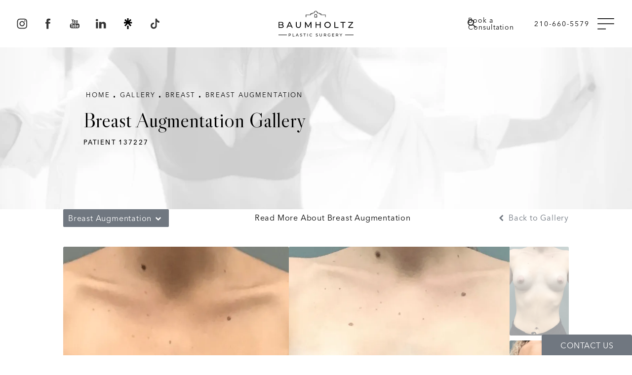

--- FILE ---
content_type: text/html; charset=utf-8
request_url: https://www.baumholtzplasticsurgery.com/gallery/breast/breast-augmentation/item/c93Wb5SURKi3W-E9WJDcig/
body_size: 76177
content:
<!doctype html>
<html lang="en">
<head>

<meta charset="UTF-8">
<meta name="viewport" content="width=device-width, initial-scale=1.0">

<title>Patient 137227 | Breast Augmentation Before &amp; After Photos | Baumholtz Plastic Surgery</title>
<meta name="description" content="See before and after photos of patient 137227 who has received Breast Augmentation services from Baumholtz Plastic Surgery.">

<link rel="canonical" href="https://www.baumholtzplasticsurgery.com/gallery/breast/breast-augmentation/item/c93Wb5SURKi3W-E9WJDcig/">
<link href="https://www.datocms-assets.com/115013/1701960140-favicon.png?auto=format,compress&w=96" rel="icon" type="image/x-icon">


<meta property="og:title" content="Patient 137227 | Breast Augmentation Before &amp; After Photos | Baumholtz Plastic Surgery">
<meta property="og:description" content="See before and after photos of patient 137227 who has received Breast Augmentation services from Baumholtz Plastic Surgery.">
<meta property="og:type" content="Website">
<meta property="og:url" content="https://www.baumholtzplasticsurgery.com/gallery/breast/breast-augmentation/item/c93Wb5SURKi3W-E9WJDcig/">
<meta property="og:image" content="https://www.datocms-assets.com/115013/1701960148-og.jpg">
<meta property="og:image:alt" content="">

            <meta property="article:author" content="https://www.facebook.com/BaumholtzPlasticSurgery/">
        <meta property="article:publisher" content="https://www.facebook.com/BaumholtzPlasticSurgery/">
            <meta name="twitter:card" content="https://www.datocms-assets.com/115013/1701960148-og.jpg">


<script type="application/ld+json">
    {
        "@context": "https://schema.org",
        "@type": "WebPage",
        "name": "",
        "description": "See before and after photos of patient 137227 who has received Breast Augmentation services from Baumholtz Plastic Surgery.",
        "publisher": {
            "@type": "Organization",
            "name": "Baumholtz Plastic Surgery"
        },
        "dateModified": "2026-01-19 05:06",
        "author": {
            "@type": "Organization",
            "name": "Baumholtz Plastic Surgery"
        }
    }
</script><script type="application/ld+json">
{"@context":"http://schema.org","@type":["Physician","MedicalOrganization"],"medicalSpecialty":"PlasticSurgery","founder":{"@type":"Person","knowsAbout":["https://en.wikipedia.org/wiki/Plastic_surgery","https://en.wikipedia.org/wiki/Reconstructive_surgery","https://en.wikipedia.org/wiki/Craniofacial_surgery","https://en.wikipedia.org/wiki/Abdominoplasty","https://en.wikipedia.org/wiki/Rhytidectomy","https://en.wikipedia.org/wiki/Breast_augmentation","https://en.wikipedia.org/wiki/Mastopexy","https://en.wikipedia.org/wiki/Capsular_contracture"],"memberOf":[{"@type":"MedicalOrganization","name":"The American Board of Plastic Surgery, Inc.","@id":"https://www.abplasticsurgery.org/"},{"@type":"MedicalOrganization","name":"American Board of Surgery","@id":"https://www.absurgery.org/"}],"description":"Dr. Baumholtz is a highly esteemed board-certified Plastic and Reconstructive surgeon, deeply dedicated to the art and science of Aesthetic Surgery. His extensive expertise covers a diverse range of cosmetic procedures, making him a sought-after specialist in the realm of enhancing natural beauty. Dr. Baumholtz underwent rigorous training in General Surgery, Hand and Microsurgery, and Plastic and Reconstructive Surgery, achieving Board Certification in General Surgery and later in Plastic Surgery. Originally from Philadelphia, Dr. Baumholtz earned a B.A. in English from Kenyon College, an M.S. from Thomas Jefferson University, and an M.D. from Jefferson Medical College. Following medical school, he completed a General Surgery residency at York Hospital and a Hand and Microsurgery Fellowship at Baylor College of Medicine in Houston. His training continued with a Plastic and Reconstructive residency at the University of Texas Health Science Center in San Antonio, specializing in Aesthetic Surgery for both adult and pediatric patients.","jobTitle":"Board Certified Plastic Surgeon","honorificPrefix":"Dr.","honorificSuffix":"MD","alumniOf":["https://www.kenyon.edu/","https://www.jefferson.edu/","https://www.jefferson.edu/academics/colleges-schools-institutes/skmc.html"]},"address":[{"@type":"PostalAddress","addressLocality":"San Antonio","addressRegion":"TX ","postalCode":"78249","streetAddress":"4083 De Zavala Rd"}],"geo":{"@type":"GeoCoordinates","latitude":"29.578503897345975","longitude":"--98.56384482845381"},"aggregateRating":{"@type":"AggregateRating","ratingValue":"4.9","reviewCount":"334"},"name":"Michael Baumholtz, MD","hasmap":"https://www.google.com/maps/place/Baumholtz+Plastic+Surgery+tx/@29.5782613,-98.5664573,17z/data=!4m6!3m5!1s0x865c60fb820fc449:0xac3cc162760420bb!8m2!3d29.5782613!4d-98.5638824!16s%2Fg%2F11g8876ljh?entry=ttu","image":"https://www.datocms-assets.com/115013/1701959976-logo-small.svg","openingHours":["Mo-Fr 09:00-17:00"],"telephone":"210-920-2390","url":"https://baumholtzplasticsurgery.com/","sameAs":["https://www.facebook.com/BaumholtzPlasticSurgery/","https://www.linkedin.com/in/michael-baumholtz-md-facs-53b13261/","https://www.instagram.com/bplasticsurgery/?hl=en","https://www.healthgrades.com/physician/dr-michael-baumholtz-2plfs","https://www.youtube.com/channel/UCmfRq6gunDa5hFtN4IcrSmw","https://www.yelp.com/biz/michael-baumholtz-md-baumholtz-plastic-surgery-shavano-park"],"areaServed":[{"@type":"City","name":"Shavano Tark, Texas","@id":"https://en.wikipedia.org/wiki/Shavano_Park,_Texas"},{"@type":"City","name":"San Antonio, Texas","@id":"https://en.wikipedia.org/wiki/San_Antonio"},{"@type":"State","name":"Texas","@id":"https://en.wikipedia.org/wiki/Texas"}]}
</script>

<script>
    document.addEventListener('DOMContentLoaded', () => {
  window.addEventListener('keydown', (e) => {
    let ctrl = e.ctrlKey || e.metaKey;
    const key = String(e.key);
    if (ctrl && ['0', '.', '5'].includes(key)) {
      e.preventDefault();
      e.stopPropagation();
      if (key === '.') {
        return (window.location = `${window.location.origin}${window.location.pathname}s3admin`);
      }
      let div = document.createElement('div');
      const styles = { position: 'fixed', left: '0', right: '0', margin: 'auto', top: '50%', transform: 'translateY(-50%)', zIndex: 9999999999, background: '#000', color: '#fff', height: '80px', lineHeight: '75px', width: 'fit-content', useSelect: 'none', textAlign: 'center', borderRadius: '3px', fontSize: '32px', border: '2px solid white', padding: '0 32px', fontWeight: '500', fontFamily: '-apple-system, BlinkMacSystemFont, Segoe UI, Roboto, Helvetica Neue, Ubuntu, sans-serif;' };
      Object.keys(styles).forEach((n) => (div.style[n] = styles[n]));
      div.innerHTML = 'FLUSHING SITE...';
      document.body.append(div);
      fetch('/api/ping/?flushAll=2', { method: 'POST', cache: 'no-store' }).then(() => {
        setTimeout(() => {
          window.location.reload(true);
        }, 100);
      });
    }
  });
});

</script>

<style id="s3-vendor-styles">
    /*! normalize.css v8.0.1 | MIT License | github.com/necolas/normalize.css */html{line-height:1.15;-webkit-text-size-adjust:100%}body{margin:0}main{display:block}h1{font-size:2em;margin:.67em 0}hr{box-sizing:content-box;height:0;overflow:visible}pre{font-family:monospace,monospace;font-size:1em}a{background-color:rgba(0,0,0,0)}abbr[title]{border-bottom:none;text-decoration:underline;text-decoration:underline dotted}b,strong{font-weight:bolder}code,kbd,samp{font-family:monospace,monospace;font-size:1em}small{font-size:80%}sub,sup{font-size:75%;line-height:0;position:relative;vertical-align:baseline}sub{bottom:-0.25em}sup{top:-0.5em}img{border-style:none}button,input,optgroup,select,textarea{font-family:inherit;font-size:100%;line-height:1.15;margin:0}button,input{overflow:visible}button,select{text-transform:none}button,[type=button],[type=reset],[type=submit]{-webkit-appearance:button}button::-moz-focus-inner,[type=button]::-moz-focus-inner,[type=reset]::-moz-focus-inner,[type=submit]::-moz-focus-inner{border-style:none;padding:0}button:-moz-focusring,[type=button]:-moz-focusring,[type=reset]:-moz-focusring,[type=submit]:-moz-focusring{outline:1px dotted ButtonText}fieldset{padding:.35em .75em .625em}legend{box-sizing:border-box;color:inherit;display:table;max-width:100%;padding:0;white-space:normal}progress{vertical-align:baseline}textarea{overflow:auto}[type=checkbox],[type=radio]{box-sizing:border-box;padding:0}[type=number]::-webkit-inner-spin-button,[type=number]::-webkit-outer-spin-button{height:auto}[type=search]{-webkit-appearance:textfield;outline-offset:-2px}[type=search]::-webkit-search-decoration{-webkit-appearance:none}::-webkit-file-upload-button{-webkit-appearance:button;font:inherit}details{display:block}summary{display:list-item}template{display:none}[hidden]{display:none}.tns-outer{padding:0 !important}.tns-outer [hidden]{display:none !important}.tns-item[aria-hidden]{visibility:hidden}.tns-outer [aria-controls],.tns-outer [data-action]{cursor:pointer}.tns-slider{-webkit-transition:all 0s;-moz-transition:all 0s;transition:all 0s}.tns-slider>.tns-item{-webkit-box-sizing:border-box;-moz-box-sizing:border-box;box-sizing:border-box}.tns-horizontal.tns-subpixel{white-space:nowrap}.tns-horizontal.tns-subpixel>.tns-item{display:inline-block;vertical-align:top;white-space:normal}.tns-horizontal.tns-no-subpixel:after{content:"";display:table;clear:both}.tns-horizontal.tns-no-subpixel>.tns-item{float:left}.tns-horizontal.tns-carousel.tns-no-subpixel>.tns-item{margin-right:-100%}.tns-no-calc{position:relative;left:0}.tns-gallery{position:relative;left:0;min-height:1px}.tns-gallery>.tns-item{position:absolute;left:-100%;-webkit-transition:transform 0s,opacity 0s;-moz-transition:transform 0s,opacity 0s;transition:transform 0s,opacity 0s}.tns-gallery>.tns-slide-active{position:relative;left:auto !important}.tns-gallery>.tns-moving{-webkit-transition:all .25s;-moz-transition:all .25s;transition:all .25s}.tns-autowidth{display:inline-block}.tns-lazy-img{-webkit-transition:opacity .6s;-moz-transition:opacity .6s;transition:opacity .6s;opacity:.6}.tns-lazy-img.tns-complete{opacity:1}.tns-ah{-webkit-transition:height 0s;-moz-transition:height 0s;transition:height 0s}.tns-ovh{overflow:hidden}.tns-visually-hidden{position:absolute;left:-10000em}.tns-transparent{opacity:0;visibility:hidden}.tns-fadeIn{opacity:1;filter:alpha(opacity=100);z-index:0}.tns-normal,.tns-fadeOut{opacity:0;filter:alpha(opacity=0);z-index:-1}.tns-vpfix{white-space:nowrap}.tns-vpfix>div,.tns-vpfix>li{display:inline-block}.tns-t-subp2{margin:0 auto;width:310px;position:relative;height:10px;overflow:hidden}.tns-t-ct{width:2333.3333333%;width:-webkit-calc(100% * 70 / 3);width:-moz-calc(100% * 70 / 3);width:2333.3333333333%;position:absolute;right:0}.tns-t-ct:after{content:"";display:table;clear:both}.tns-t-ct>div{width:1.4285714%;width:-webkit-calc(100% / 70);width:-moz-calc(100% / 70);width:1.4285714286%;height:10px;float:left}.tresio-nav:not(tresio-nav--loaded) ul:not(.level-1){display:none}.tresio-nav__main,.tresio-nav__list{margin:0;padding:0}.tresio-nav__main,.tresio-nav>ul{display:flex}.tresio-nav__list:not(.level-1){display:none;white-space:nowrap}.tresio-nav__list-item{position:relative;list-style-type:none}.tresio-nav li.ignore ul{display:block}.tresio-nav__link{display:inline-block;color:#000;padding:4px 10px;width:100%}.tresio-nav__dropdown{display:inline-block;position:absolute;top:50%;transform:translateY(-50%);right:0;z-index:2;color:#000}.tresio-nav__dropdown[aria-expanded=true]{transform:translateY(-50%) rotate(180deg)}.tresio-nav__dropdown[aria-expanded=true]+.tresio-nav__list{display:block}.tresio-nav.type-horizontal.variant-focus .tresio-nav__dropdown.level-1{display:none !important}.tresio-nav.type-horizontal.variant-focus--active .tresio-nav__dropdown.level-1{display:block !important}.tresio-nav.type-horizontal .tresio-nav__main,.tresio-nav.type-horizontal>ul{justify-content:space-between}.tresio-nav.type-horizontal .tresio-nav__list:not(.level-1){position:absolute}.tresio-nav.type-horizontal .tresio-nav__list:not(.level-1):not(.level-2){left:calc(100% - 1px);top:0}.tresio-nav.type-horizontal .tresio-nav__list-item--has-children .tresio-nav__link{padding-right:16px}.tresio-nav.type-horizontal .tresio-nav__link{width:100%}.tresio-nav.type-horizontal .tresio-nav__link:hover~.tresio-nav__list{display:block}.tresio-nav.type-vertical .tresio-nav__main,.tresio-nav.type-vertical>ul,.tresio-nav.type-hamburger .tresio-nav__main,.tresio-nav.type-hamburger>ul{flex-direction:column}.tresio-nav.type-vertical .tresio-nav__dropdown,.tresio-nav.type-hamburger .tresio-nav__dropdown{top:3px;transform:rotate(0deg)}.tresio-nav.type-vertical .tresio-nav__dropdown[aria-expanded=true],.tresio-nav.type-hamburger .tresio-nav__dropdown[aria-expanded=true]{transform:rotate(180deg)}.tresio-nav.type-hamburger{position:relative}.tresio-nav.type-hamburger .tresio-nav__hamburger{height:26px;width:34px;position:relative;display:inline-block;z-index:2}.tresio-nav.type-hamburger .tresio-nav__hamburger:before,.tresio-nav.type-hamburger .tresio-nav__hamburger:after,.tresio-nav.type-hamburger .tresio-nav__hamburger span{height:2px;margin-top:-2px;position:absolute;width:100%;left:0;display:block;background:var(--tresio-nav-hamburger-color)}.tresio-nav.type-hamburger .tresio-nav__hamburger:before,.tresio-nav.type-hamburger .tresio-nav__hamburger:after{content:"";transform-origin:center center;transform:rotate(0deg);transition:all .3s ease}.tresio-nav.type-hamburger .tresio-nav__hamburger:before{top:2px}.tresio-nav.type-hamburger .tresio-nav__hamburger:after{bottom:2px;margin-bottom:0}.tresio-nav.type-hamburger .tresio-nav__hamburger span{position:absolute;top:50%}.tresio-nav.type-hamburger .tresio-nav__hamburger[aria-expanded=true]:before,.tresio-nav.type-hamburger .tresio-nav__hamburger[aria-expanded=true]:after,.tresio-nav.type-hamburger .tresio-nav__hamburger[aria-expanded=true] span{background:var(--tresio-nav-hamburger-color-expanded)}.tresio-nav.type-hamburger .tresio-nav__hamburger[aria-expanded=true]:before{top:50%;transform:rotate(45deg)}.tresio-nav.type-hamburger .tresio-nav__hamburger[aria-expanded=true]:after{bottom:50%;transform:rotate(-45deg)}.tresio-nav.type-hamburger .tresio-nav__hamburger[aria-expanded=true] span{background:rgba(0,0,0,0)}.tresio-nav.type-hamburger .tresio-nav__hamburger[aria-expanded=true]~.tresio-nav__main{display:block}.tresio-nav.type-hamburger .tresio-nav__main{display:none;width:300px;overflow:scroll}.tresio-nav.type-hamburger.variant-popup .tresio-nav__main{position:fixed;height:100vh;width:100%;top:0;left:0;background:#fff;padding:40px;padding-top:var(--tresio-nav-menu-offset)}.tresio-nav.type-hamburger.variant-popup .tresio-nav__main:before,.tresio-nav.type-hamburger.variant-popup .tresio-nav__main:after{content:"";position:absolute;top:0;height:100%}.tresio-nav.type-hamburger.variant-popup .tresio-nav__main:before{width:20%;background:#f1f1f1;left:0}.tresio-nav.type-hamburger.variant-popup .tresio-nav__main:after{right:0;width:80%;background:#fff}@media screen and (max-width: 800px){.tresio-nav.type-hamburger.variant-popup .tresio-nav__main{padding-top:var(--tresio-nav-menu-offset-mobile)}}.tresio-nav.type-hamburger.variant-popup .tresio-nav__list-item.level-1{width:15vw;position:relative;display:flex;z-index:2}.tresio-nav.type-hamburger.variant-popup .tresio-nav__dropdown{position:static}.tresio-nav.type-hamburger.variant-popup .tresio-nav__list.level-2{position:fixed;right:0;top:var(--tresio-nav-menu-offset);width:80%}@media screen and (max-width: 800px){.tresio-nav.type-hamburger.variant-popup .tresio-nav__list.level-2{top:var(--tresio-nav-menu-offset-mobile)}}.tresio-nav.type-hidden{display:none}.sr-only,.visuallyhidden{border:0;clip:rect(0 0 0 0);height:1px;margin:-1px;overflow:hidden;padding:0;position:absolute;width:1px;white-space:nowrap}.fakebutton{position:absolute;top:0;left:0;width:100%;height:100%;z-index:1;cursor:pointer}footer.partial_footer .trademark .row .item.s3.partial{text-align:right}@media only screen and (max-width: 900px){footer.partial_footer .trademark .row .item.s3.partial{margin-top:20px;text-align:center}}footer.partial_footer .trademark .row .item.s3.partial a,footer.partial_footer .trademark .row .item.s3.partial .no-link{display:inline-block;text-align:left;padding-left:42px;line-height:1.3;letter-spacing:.8px;position:relative;font-family:inherit;font-size:12px}footer.partial_footer .trademark .row .item.s3.partial a span,footer.partial_footer .trademark .row .item.s3.partial .no-link span{font-size:12px;letter-spacing:.8px;font-family:inherit}footer.partial_footer .trademark .row .item.s3.partial a span.s3-logo,footer.partial_footer .trademark .row .item.s3.partial .no-link span.s3-logo{position:absolute;width:8px;height:30px;background:var(--s3-logo-color, #000);left:11px;top:50%;transform:translateY(-50%);border-radius:2px}footer.partial_footer .trademark .row .item.s3.partial a span.s3-logo:before,footer.partial_footer .trademark .row .item.s3.partial a span.s3-logo:after,footer.partial_footer .trademark .row .item.s3.partial .no-link span.s3-logo:before,footer.partial_footer .trademark .row .item.s3.partial .no-link span.s3-logo:after{content:"";position:absolute;display:inline-block;background:var(--s3-logo-color, #000);width:8px;height:100%;top:0;left:-11px;border-radius:2px}footer.partial_footer .trademark .row .item.s3.partial a span.s3-logo:after,footer.partial_footer .trademark .row .item.s3.partial .no-link span.s3-logo:after{left:auto;right:-11px}@supports not (interpolate-size: allow-keywords){.mod_faq.v2 .questions details::details-content{transition:none !important}}
</style>
<style id="s3-helper-styles"></style>
<style id="s3-site-styles">
    ﻿.partial_socials li,.partial_cookies_policy,.partial_rate_us .tab,.partial_notification.side-drawer span.close,.partial_notification.bottom-drawer span.close,.partial_notification.side-drawer,.partial_notification.bottom-drawer,.partial_notification p,.mod_accordion.option-3 .row.half-image-row .accordion-slide .accordion-slide-inner .media h2,.mod_accordion.option-3 .row.half-image-row .accordion-slide .accordion-slide-inner .media h3,.mod_office_slider.full-width .row .swiper-slide .content,.mod_office_slider .row .swiper-nav .swiper-button-prev,.mod_office_slider .row .swiper-nav .swiper-button-next,.mod_half_image_slider.half-image .row.half-image-row .media .half-image-swiper.swiper .swiper-nav .swiper-button-prev,.mod_half_image_slider.half-image .row.half-image-row .media .half-image-swiper.swiper .swiper-nav .swiper-button-next,.mod_faq .sticky-side .list p,.mod_tabs_module .tab-links a:after,.partial_gallery_dropdown ul.dropdown ul li a,.partial_gallery_dropdown .dropdown ul li a,.age-restricted .popup span.close,footer.partial_footer .fixed-cta a.btn,.mod_home_grid.option-4 .row .grid .item .content h2.title,.mod_home_grid.option-4 .row .grid .item:after,.mod_home_grid.option-1 .row .grid .item .content,.mod_home_grid .row .grid .item .content,.mod_home_hero.banner.slider .media .tns-nav button[type=button],.home header.hide-home-menu+.trigger-menu,body.hamburger-menu header .row .menu-holder,body.lp.hamburger-menu header .menu-holder,header .row .logo-holder a picture img,header .row .logo-holder .logo picture img,.search-input-container .inner .js-search-results .search-result-item,.search-input-container .inner .js-predictions .js-prediction-item,a,.tns-controls button{transition:all .3s ease}.partial_notification,.mod_video_grid .row .video a.popup-video:after,.mod_accordion .row.half-image-row .accordion-slide.active .media picture:before,.mod_accordion .row.half-image-row .accordion-slide.active .copy,.mod_accordion .row.half-image-row .accordion-slide.active,.mod_accordion .row.half-image-row .accordion-slide .accordion-slide-inner .media picture:before,.mod_accordion .row.half-image-row .accordion-slide .accordion-slide-inner .media h2,.mod_accordion .row.half-image-row .accordion-slide .accordion-slide-inner .media h3,.mod_accordion .row.half-image-row .accordion-slide .accordion-slide-inner .copy,.mod_accordion .row.half-image-row .accordion-slide:hover .media h2,.mod_accordion .row.half-image-row .accordion-slide,.mod_accordion .row.half-image-row,.mod_quote.viewport .row:after,.mod_quote.viewport .row:before,.mod_quote.viewport .logo,.mod_intro.viewport .row .inner,.mod_intro.viewport .row .logo,.mod_intro.wide .row .inner .half,.mod_cta_ba .row .text .patients .age-restricted,.mod_cta_ba_feed .row .text .patients .age-restricted,.mod_tabs_module .tabs .tab,.mod_instagram .static-feed .post .content,.mod_instagram .static-feed .post span.icon,.mod_instagram .static-feed .post:after,.age-restricted{transition:all .6s ease}.mod_video_grid .row .video a.popup-video picture img,.mod_quote.viewport .row p.author,.mod_logo_list.viewport .img img,.mod_half_image.viewport .credentials,.mod_half_image.viewport picture.background img,.mod_half_image.viewport .media-content,.mod_half_image.viewport picture.logo,.mod_cta_general.viewport picture.background img,.mod_tabs_module.viewport picture.background img,.mod_tabs_module .tabs .tab .row .inner,.mod_column.viewport picture img,.mod_columns_two.viewport picture img,.mod_columns_three.viewport picture img,.mod_box_grid.viewport picture.background img,.mod_banner.viewport .divider picture img,.mod_banner.viewport .divider,.mod_banner.viewport picture.background img,.cta.viewport picture.background img,.mod_home_grid .row .grid .item .media picture img,.mod_home_banner.viewport .credentials,.mod_home_banner.viewport picture.background img,.mod_home_banner.viewport picture.logo{transition:all 1.25s ease}@font-face{font-family:"Avenir Next LT W01 Regular";font-display:swap;src:url("https://fast.fonts.net/dv2/14/c4691e94-080d-4452-8f9f-8b3db6b68d55.woff2?d44f19a684109620e484147fa790e81859e92aaaea3d337f84586d5df8888fe5455f55e0f83ed0be044ddfaa95e824a4b1318d5b552aaa24a44025e9&projectId=85bccc4f-2bd6-4fca-af80-9804cdba5356") format("woff2")}@font-face{font-family:"Avenir Next LT W01 Medium";font-display:swap;src:url("https://fast.fonts.net/dv2/14/f5d4f93b-454a-43e0-9ae8-7f1271b5c0fd.woff2?d44f19a684109620e484147fa790e81859e92aaaea3d337f84586d5df8888fe5455f55e0f83ed0be044ddfaa95e824a4b1318d5b552aaa24a44025e9&projectId=85bccc4f-2bd6-4fca-af80-9804cdba5356") format("woff2")}@font-face{font-family:"Libre Caslon Display";font-style:normal;font-weight:400;font-display:swap;src:url(https://fonts.gstatic.com/s/librecaslondisplay/v16/TuGOUUFxWphYQ6YI6q9Xp61FQzxDRKmzr1lWfxlPCz4c.woff2) format("woff2");unicode-range:U+0000-00FF,U+0131,U+0152-0153,U+02BB-02BC,U+02C6,U+02DA,U+02DC,U+0304,U+0308,U+0329,U+2000-206F,U+2074,U+20AC,U+2122,U+2191,U+2193,U+2212,U+2215,U+FEFF,U+FFFD}@font-face{font-family:"fontello";src:url("/master/assets/v2/font/fontello.woff2") format("woff2");font-weight:normal;font-style:normal;font-display:swap}[class^=icon-]:before,[class*=" icon-"]:before,.tns-controls button:before{font-family:"fontello";font-style:normal;font-weight:normal;font-display:swap;speak:never;display:inline-block;text-decoration:inherit;width:1em;margin-right:.2em;text-align:center;font-variant:normal;text-transform:none;line-height:1em;margin-left:.2em;-webkit-font-smoothing:antialiased;-moz-osx-font-smoothing:grayscale}.icon-left-open:before{content:""}.icon-right-open:before{content:""}.icon-star:before{content:""}.icon-star-empty:before{content:""}.icon-cancel:before{content:""}.note{color:red !important}.tns-slider{font-size:11px !important}.right{float:right !important}.left{float:left !important}.text-left{text-align:left !important}.text-right{text-align:right !important}.text-center{text-align:center !important}.text-justify{text-align:justify !important}.left{float:left !important}.columns-two,.columns-three,.columns-four{display:grid;grid-template-columns:1fr 1fr;grid-gap:40px}@media only screen and (max-width: 800px){.columns-two,.columns-three,.columns-four{grid-template-columns:1fr}}.columns-two.vertical-align,.mod_column .columns-two.vertical,.columns-three.vertical-align,.mod_column .columns-three.vertical,.columns-four.vertical-align,.mod_column .columns-four.vertical{display:grid;align-items:center}.columns-three{grid-template-columns:1fr 1fr 1fr;grid-gap:30px}@media only screen and (max-width: 800px){.columns-three{grid-template-columns:1fr}}.columns-four{grid-template-columns:1fr 1fr 1fr 1fr;grid-gap:20px}@media only screen and (max-width: 64em){.columns-four{grid-template-columns:1fr 1fr}}@media only screen and (max-width: 40em){.columns-four{grid-template-columns:1fr}}.column.large-centered,.columns.large-centered{margin-left:auto;margin-right:auto;float:none}.relative{position:relative}.absolute{position:absolute}img.center{display:block;margin:auto}img.full{width:100%}img.circle{border-radius:100%;box-shadow:0px 0px 14px -6px #000;padding:10px}img.xsmall{max-width:80px;width:100%}img.small,img.contact-scroll{max-width:180px;width:100%}img.medium{max-width:240px;width:100%}img.large{max-width:400px;width:100%}img.large.pull-up{margin-top:-15px}img.xlarge{max-width:540px;width:100%}img.xlarge2{max-width:480px;width:100%}.italic{font-style:italic !important}.bold{font-weight:400}.hidden{display:none !important}.uppercase{text-transform:uppercase}.link:not(.btn),.mod_home_banner .row .content a.center:not(.btn){color:#707780 !important;text-decoration:underline}.no-underline:not(.btn){color:#707780 !important;text-decoration:none}.overflow-hidden{overflow:hidden !important}.text-justify{text-align:justify !important}@media only screen and (min-width: 800px){.text-center-tablet-up{text-align:center !important}}.hide,.partial_notification.side-drawer.scrolled.closed,.partial_notification.bottom-drawer.scrolled.closed{display:none}@media only screen and (max-width: 40em){.hide-phone{display:none !important}}@media only screen and (min-width: 800px)and (max-width: 64em){.hide-tablet{display:none !important}}@media only screen and (min-width: 800px){.hide-tablet-up{display:none !important}}@media only screen and (max-width: 64em){.hide-tablet-down{display:none !important}}@media only screen and (max-width: 800px){.hide-phablet{display:none !important}}@media only screen and (min-width: 64.1em){.hide-desktop{display:none !important}}@media only screen and (max-width: 40em){.block-phone{display:block !important}}.block{display:block !important}@media only screen and (min-width: 800px)and (max-width: 64em){.block-tablet{display:block !important}}@media only screen and (max-width: 64em){.block-tablet-down{display:block !important}}@media only screen and (min-width: 800px){.block-tablet-up{display:block !important}}@media only screen and (max-width: 800px){.block-phablet{display:block !important}}@media only screen and (min-width: 64.1em){.block-desktop{display:block !important}}.object-fit-cover{width:100%;height:100%}.object-fit-cover img{object-fit:cover;width:100%;height:100%}picture.background,video.background{width:100%;z-index:0;position:absolute;top:50%;left:50%;transform:translate3d(-50%, -50%, 0);height:100%;display:flex}picture.background img,video.background img{object-fit:cover;width:calc(100% + 2px);height:calc(100% + 2px)}.top-aligned picture.background img,.top-aligned video.background img{object-position:center 20% !important}.left-aligned picture.background img,.left-aligned video.background img{object-position:25% center !important}.right-aligned picture.background img,.right-aligned video.background img{object-position:75% center !important}video.background{object-fit:cover;width:100%}.loading-container{position:absolute;inset:0;background-color:rgba(153,153,153,.5)}.loading-container svg.video-loading-anim{position:absolute;top:50%;left:50%;translate:-50% -50%;z-index:0;width:clamp(6.25rem,5.4915048544rem + 3.2362459547vw,9.375rem);pointer-events:none}.loading-container svg.video-loading-anim rect,.loading-container svg.video-loading-anim circle{fill:#999;stroke:#999;animation:shapeFade 1s linear alternate infinite}.loading-container svg.video-loading-anim rect:nth-child(1),.loading-container svg.video-loading-anim circle:nth-child(1){animation-delay:0s}.loading-container svg.video-loading-anim rect:nth-child(2),.loading-container svg.video-loading-anim circle:nth-child(2){animation-delay:.25s}.loading-container svg.video-loading-anim rect:nth-child(3),.loading-container svg.video-loading-anim circle:nth-child(3){animation-delay:.5s}@keyframes shapeFade{0%{opacity:0}100%{opacity:1}}.flex-wrap{display:flex;flex-wrap:wrap}.flex-video{margin-bottom:0px}.flex-video iframe{max-width:100%}.background-image,.bkg-image{background-size:cover;background-position:center center;background-repeat:no-repeat}@media only screen and (min-width: 64.1em){.background-image,.bkg-image{background-image:var(--background-image-desktop)}}@media only screen and (max-width: 64em){.background-image,.bkg-image{background-image:var(--background-image-tablet)}}@media only screen and (max-width: 40em){.background-image,.bkg-image{background-image:var(--background-image-phone)}}.vertical-align,.mod_column .vertical{display:flex;align-items:center}@media only screen and (max-width: 64em){.vertical-align,.mod_column .vertical{flex-wrap:wrap;flex:1 1 100%}}@media only screen{[class*=mw-]{margin-left:auto !important;margin-right:auto !important}}@media only screen and (max-width: 64em){[class*=mw-]{max-width:100% !important}}.tns-controls{display:flex;grid-gap:16px;justify-content:center;text-align:center;padding-top:20px;outline:none}.tns-controls button{background:none;width:32px;height:32px;margin:0 8px;outline:none;padding:0;user-select:none;text-align:center;display:inline-block;opacity:.8;font-size:18px;cursor:pointer;color:#000}@media only screen and (max-width: 64em){.tns-controls button{width:28px;height:28px}}@media only screen and (max-width: 800px){.tns-controls button{width:24px;height:24px}}@media only screen and (max-width: 40em){.tns-controls button{width:20px;height:20px}}.tns-controls button:hover{color:#000;opacity:.4}.tns-controls button:focus{box-shadow:none !important}.tns-controls button[data-controls=prev]:before{content:""}.tns-controls button[data-controls=next]:before{content:""}.has-icon{position:relative;display:inline-flex !important;align-items:center}.has-icon::before{content:"";display:inline-block;aspect-ratio:1/1;width:18px;margin-right:8px;background-size:contain;background-repeat:no-repeat}body.wow-enabled .wow{visibility:hidden}.animated{animation-duration:1s;animation-fill-mode:both}.animated.infinite{animation-iteration-count:infinite}.animated.hinge{animation-duration:2s}.animated.flipOutX,.animated.flipOutY,.animated.bounceIn,.animated.bounceOut{animation-duration:.75s}@keyframes fadeIn{from{opacity:0}to{opacity:1}}.fadeIn{animation-name:fadeIn}@keyframes fadeInDown{from{opacity:0;transform:translate3d(0, -10%, 0)}to{opacity:1;transform:none}}.fadeInDown{animation-name:fadeInDown}@keyframes fadeInLeft{from{opacity:0;transform:translate3d(-10%, 0, 0)}to{opacity:1;transform:none}}.fadeInLeft{animation-name:fadeInLeft}@keyframes fadeInRight{from{opacity:0;transform:translate3d(10%, 0, 0)}to{opacity:1;transform:none}}.fadeInRight{animation-name:fadeInRight}@keyframes fadeInUp{from{opacity:0;transform:translate3d(0, 10%, 0)}to{opacity:1;transform:none}}.fadeInUp{animation-name:fadeInUp}@keyframes fadeOut{from{opacity:1}to{opacity:0}}.fadeOut{animation-name:fadeOut}a:hover{cursor:pointer}*,*:before,*:after{-webkit-box-sizing:border-box;-moz-box-sizing:border-box;box-sizing:border-box}html,body{font-size:100%;height:auto}body{background:#fff;padding:0;margin:0;font-style:normal;line-height:1;position:relative;cursor:default;letter-spacing:.8px;-webkit-font-smoothing:subpixel-antialiased;font-size:1rem;font-weight:400;font-family:"Avenir Next LT W01 Regular",sans-serif;color:#000}main [class*=column]+[class*=column]:last-child{float:none !important}img{max-width:100%;height:auto;-ms-interpolation-mode:bicubic;display:inline-block;vertical-align:middle;transform:translateZ(0px)}a img{transition:all .3s ease-out}.partial_rate_us .tab,.notification-toggle,.partial_sticky_bar .btns .btn,.mod_realself .row .widget #rsrvwrapper .rsrvmorereviews a,.mod_realself .row .widget #rsrvwrapper .rsqamore a,.mod_realself .row .widget #rsqawrapper .rsrvmorereviews a,.mod_realself .row .widget #rsqawrapper .rsqamore a,.mod_index_list.option-2 .row .inner a.item,button:not([aria-controls],.s3-popup_close),.btn{display:inline-block;position:relative;margin:0;padding:15px 20px;text-decoration:none;text-align:center;font-size:clamp(1rem,0.9848300971rem + 0.0647249191vw,1.0625rem);font-weight:400;line-height:1.2;user-select:none;border-radius:0;background-color:rgba(0,0,0,0);background:rgba(0,0,0,0);color:#000;outline:none !important;cursor:pointer;border:2px solid #000;transition:background .2s ease,color .2s ease}@media only screen and (max-width: 40em){.partial_rate_us .tab,.notification-toggle,.partial_sticky_bar .btns .btn,.mod_realself .row .widget #rsrvwrapper .rsrvmorereviews a,.mod_realself .row .widget #rsrvwrapper .rsqamore a,.mod_realself .row .widget #rsqawrapper .rsrvmorereviews a,.mod_realself .row .widget #rsqawrapper .rsqamore a,.mod_index_list.option-2 .row .inner a.item,button:not([aria-controls],.s3-popup_close),.btn{padding:10px 15px}}.partial_rate_us .tab:hover,.notification-toggle:hover,.partial_sticky_bar .btns .btn:hover,.mod_realself .row .widget #rsrvwrapper .rsrvmorereviews a:hover,.mod_realself .row .widget #rsrvwrapper .rsqamore a:hover,.mod_realself .row .widget #rsqawrapper .rsrvmorereviews a:hover,.mod_realself .row .widget #rsqawrapper .rsqamore a:hover,.mod_index_list.option-2 .row .inner a.item:hover,button:hover:not([aria-controls],.s3-popup_close),.btn:hover{color:#fff !important;background:#000;opacity:1}.partial_rate_us .tab>a,.notification-toggle>a,.partial_sticky_bar .btns .btn>a,.mod_realself .row .widget #rsrvwrapper .rsrvmorereviews a>a,.mod_realself .row .widget #rsrvwrapper .rsqamore a>a,.mod_realself .row .widget #rsqawrapper .rsrvmorereviews a>a,.mod_realself .row .widget #rsqawrapper .rsqamore a>a,.mod_index_list.option-2 .row .inner a.item>a,button:not([aria-controls],.s3-popup_close)>a,.btn>a,.partial_rate_us .tab>span,.notification-toggle>span,.partial_sticky_bar .btns .btn>span,.mod_realself .row .widget #rsrvwrapper .rsrvmorereviews a>span,.mod_realself .row .widget #rsrvwrapper .rsqamore a>span,.mod_realself .row .widget #rsqawrapper .rsrvmorereviews a>span,.mod_realself .row .widget #rsqawrapper .rsqamore a>span,.mod_index_list.option-2 .row .inner a.item>span,button:not([aria-controls],.s3-popup_close)>span,.btn>span{text-decoration:none;font-size:1rem;line-height:1;color:#000;text-transform:uppercase;user-select:none}.partial_rate_us .tab>a:hover,.notification-toggle>a:hover,.partial_sticky_bar .btns .btn>a:hover,.mod_realself .row .widget #rsrvwrapper .rsrvmorereviews a>a:hover,.mod_realself .row .widget #rsrvwrapper .rsqamore a>a:hover,.mod_realself .row .widget #rsqawrapper .rsrvmorereviews a>a:hover,.mod_realself .row .widget #rsqawrapper .rsqamore a>a:hover,.mod_index_list.option-2 .row .inner a.item>a:hover,button:not([aria-controls],.s3-popup_close)>a:hover,.btn>a:hover,.partial_rate_us .tab>span:hover,.notification-toggle>span:hover,.partial_sticky_bar .btns .btn>span:hover,.mod_realself .row .widget #rsrvwrapper .rsrvmorereviews a>span:hover,.mod_realself .row .widget #rsrvwrapper .rsqamore a>span:hover,.mod_realself .row .widget #rsqawrapper .rsrvmorereviews a>span:hover,.mod_realself .row .widget #rsqawrapper .rsqamore a>span:hover,.mod_index_list.option-2 .row .inner a.item>span:hover,button:not([aria-controls],.s3-popup_close)>span:hover,.btn>span:hover{color:#fff;opacity:1}.partial_rate_us .tab:hover>a,.notification-toggle:hover>a,.partial_sticky_bar .btns .btn:hover>a,.mod_realself .row .widget #rsrvwrapper .rsrvmorereviews a:hover>a,.mod_realself .row .widget #rsrvwrapper .rsqamore a:hover>a,.mod_realself .row .widget #rsqawrapper .rsrvmorereviews a:hover>a,.mod_realself .row .widget #rsqawrapper .rsqamore a:hover>a,.mod_index_list.option-2 .row .inner a.item:hover>a,button:hover:not([aria-controls],.s3-popup_close)>a,.btn:hover>a,.partial_rate_us .tab:hover>span,.notification-toggle:hover>span,.partial_sticky_bar .btns .btn:hover>span,.mod_realself .row .widget #rsrvwrapper .rsrvmorereviews a:hover>span,.mod_realself .row .widget #rsrvwrapper .rsqamore a:hover>span,.mod_realself .row .widget #rsqawrapper .rsrvmorereviews a:hover>span,.mod_realself .row .widget #rsqawrapper .rsqamore a:hover>span,.mod_index_list.option-2 .row .inner a.item:hover>span,button:hover:not([aria-controls],.s3-popup_close)>span,.btn:hover>span{color:#fff;opacity:1}button{position:relative;border:0;cursor:pointer}button:not([aria-controls],.s3-popup_close).disabled,button:not([aria-controls],.s3-popup_close)[disabled],.btn.disabled,.btn[disabled]{background-color:#eee;border-color:#999;color:#999;cursor:default;opacity:.7;box-shadow:none}button:not([aria-controls],.s3-popup_close).disabled a,button:not([aria-controls],.s3-popup_close).disabled span,button:not([aria-controls],.s3-popup_close)[disabled] a,button:not([aria-controls],.s3-popup_close)[disabled] span,.btn.disabled a,.btn.disabled span,.btn[disabled] a,.btn[disabled] span{cursor:default;color:#999;opacity:.7}button:not([aria-controls],.s3-popup_close).disabled:hover,button:not([aria-controls],.s3-popup_close).disabled:focus,button:not([aria-controls],.s3-popup_close)[disabled]:hover,button:not([aria-controls],.s3-popup_close)[disabled]:focus,.btn.disabled:hover,.btn.disabled:focus,.btn[disabled]:hover,.btn[disabled]:focus{box-shadow:none}button:not([aria-controls],.s3-popup_close).text,.btn.text{background:none;padding:0;border:none;color:#000}button:not([aria-controls],.s3-popup_close).text::after,.btn.text::after{content:"";display:block;width:100%;height:1px;background:currentColor;opacity:0;transition:opacity .3s ease}@media only screen and (max-width: 800px){button:not([aria-controls],.s3-popup_close).text::after,.btn.text::after{display:none}}button:not([aria-controls],.s3-popup_close).text:hover,button:not([aria-controls],.s3-popup_close).text:focus,.btn.text:hover,.btn.text:focus{opacity:1}button:not([aria-controls],.s3-popup_close).text:hover::after,button:not([aria-controls],.s3-popup_close).text:focus::after,.btn.text:hover::after,.btn.text:focus::after{opacity:1}button:not([aria-controls],.s3-popup_close).small,button.contact-scroll:not([aria-controls],.s3-popup_close),.btn.small,.mod_video_columns_two .row .item .content a.btn,.mod_reviews_slider a.btn,.mod_media_list .row .grid .item .copy a.btn,.mod_index>.row .inner .item a.btn,.mod_hero.has-ba .ba-include a.btn,.mod_box_grid .boxes .box a.btn,body.blog .container:not(footer):not(.partial_cta_sub) a.btn,.btn.contact-scroll,.mod_home_grid .row .grid .item .content a.btn{font-size:0.875rem;letter-spacing:.8px;padding:10px 18px}button:not([aria-controls],.s3-popup_close).white,.dark button:not([aria-controls],.s3-popup_close),header.dark nav.tresio-nav[data-type=hamburger] li.ignore ul.partial_socials button:not([aria-controls],.s3-popup_close),.btn.white,.partial_notification.hero .btns .btn,.mod_contact.dark section.info ul.btn.partial_breadcrumb,.mod_notification_bar.dark a.btn,.dark .btn,header.dark nav.tresio-nav[data-type=hamburger] li.ignore ul.partial_socials .btn{border-color:#fff;color:#fff !important}button:not([aria-controls],.s3-popup_close).white:hover,button:not([aria-controls],.s3-popup_close).white:focus,.dark button:not([aria-controls],.s3-popup_close):hover,header.dark nav.tresio-nav[data-type=hamburger] li.ignore ul.partial_socials button:not([aria-controls],.s3-popup_close):hover,.dark button:not([aria-controls],.s3-popup_close):focus,header.dark nav.tresio-nav[data-type=hamburger] li.ignore ul.partial_socials button:not([aria-controls],.s3-popup_close):focus,.btn.white:hover,.partial_notification.hero .btns .btn:hover,.mod_contact.dark section.info ul.btn.partial_breadcrumb:hover,.mod_notification_bar.dark a.btn:hover,.btn.white:focus,.partial_notification.hero .btns .btn:focus,.mod_contact.dark section.info ul.btn.partial_breadcrumb:focus,.mod_notification_bar.dark a.btn:focus,.dark .btn:hover,header.dark nav.tresio-nav[data-type=hamburger] li.ignore ul.partial_socials .btn:hover,.dark .btn:focus,header.dark nav.tresio-nav[data-type=hamburger] li.ignore ul.partial_socials .btn:focus{color:#000 !important;background:#fff}button:not([aria-controls],.s3-popup_close).center,.btn.center{display:table;margin-left:auto;margin-right:auto}div,dl,dt,dd,ul,ol,li,h1,.mod_home_hero.banner .row .inner .h1-style,h2,h3,h4,h5,h6,pre,form,p,blockquote,th,td{margin:0;padding:0}a{line-height:inherit;color:#000;font-weight:400;text-decoration:none}a:hover{cursor:pointer;color:inherit;opacity:.7}a img{border:none}p{text-rendering:optimizeLegibility;font-weight:400;font-size:1rem;font-family:"Avenir Next LT W01 Regular",sans-serif;color:#000;line-height:1.6;margin-bottom:20px}p:last-child{margin-bottom:0}li a:not(.btn),p a:not(.btn){color:#000}h1,.mod_home_hero.banner .row .inner .h1-style,h2,h3,h4,h5,h6{margin:0 0 .5em 0;font-weight:400;color:#000;font-family:"Libre Caslon Display",serif;line-height:1.2;font-style:normal;letter-spacing:0;text-rendering:optimizeLegibility}h1 a,.mod_home_hero.banner .row .inner .h1-style a,h2 a,h3 a,h4 a,h5 a,h6 a{font-weight:inherit;color:inherit !important}h1 span.small,h1 span.contact-scroll,.mod_home_hero.banner .row .inner .h1-style span.small,.mod_home_hero.banner .row .inner .h1-style span.contact-scroll,h2 span.small,h2 span.contact-scroll,h3 span.small,h3 span.contact-scroll,h4 span.small,h4 span.contact-scroll,h5 span.small,h5 span.contact-scroll,h6 span.small,h6 span.contact-scroll{font-family:"Avenir Next LT W01 Medium",sans-serif;font-size:clamp(0.75rem,0.7196601942rem + 0.1294498382vw,0.875rem);display:block;margin:13px 0;letter-spacing:clamp(0.0625rem,0.0321601942rem + 0.1294498382vw,0.1875rem);text-transform:uppercase}h1,.mod_home_hero.banner .row .inner .h1-style{font-size:clamp(2.375rem,2.2688106796rem + 0.4530744337vw,2.8125rem)}h1.long-title,.mod_home_hero.banner .row .inner .long-title.h1-style{font-size:clamp(1.875rem,1.7839805825rem + 0.3883495146vw,2.25rem)}h2,.h2{font-size:clamp(2rem,1.651092233rem + 1.4886731392vw,3.4375rem)}h2 a,.h2 a{color:inherit}h3,.h3,.mod_box_grid .boxes .box h2,.mod_box_grid .boxes .box h3{font-size:clamp(1.5rem,1.4393203883rem + 0.2588996764vw,1.75rem)}h3 a,.h3 a,.mod_box_grid .boxes .box h2 a,.mod_box_grid .boxes .box h3 a{color:inherit}h4,.h4{font-size:clamp(1.25rem,1.1589805825rem + 0.3883495146vw,1.625rem)}h5{font-size:clamp(1.125rem,1.0339805825rem + 0.3883495146vw,1.5rem)}em,i{font-style:italic;line-height:inherit}strong,b{font-family:"Avenir Next LT W01 Medium",sans-serif;font-weight:400;line-height:inherit}ul,ol,dl{font-size:1rem;line-height:1.6;margin-bottom:1.25rem;list-style-position:outside;font-family:inherit}ul{margin-left:1.1rem}div[data-s3-module] ul{margin:15px 0}div[data-s3-module] ul li{padding-left:18px;position:relative;font-size:1rem}div[data-s3-module] ul li:before{content:"";position:absolute;padding:3px;background:#707780;border-radius:3px;left:0;top:11px}div[data-s3-module] ul li+li{margin-top:8px}ul.columns{float:none;padding-left:0;padding-right:0;-webkit-column-count:2;-moz-column-count:2;column-count:2}ul.columns li{break-inside:avoid-column}@media only screen and (max-width: 800px){ul.columns{-webkit-column-count:1;-moz-column-count:1;column-count:1}}ul.unstyled{margin:0}ul.unstyled li{padding-left:0 !important}ul.unstyled li+li{margin-top:0}ul.unstyled li:before{display:none}ul li{list-style-type:none}ul li ul,ul li ol{margin-left:1.25rem;margin-bottom:0}ol{margin-left:1.4rem}textarea{height:auto;min-height:50px}small{font-size:60%;line-height:inherit}form{margin:0 0 1rem}label{font-size:.875rem;color:#4d4d4d;cursor:pointer;display:block;font-weight:400;line-height:1.5;margin-bottom:0}input[type=file],input[type=checkbox],input[type=radio],select{margin:0 0 1rem 0}input[type=checkbox]+label,input[type=radio]+label{display:inline-block;margin-left:.5rem;margin-right:1rem;margin-bottom:0;vertical-align:baseline}input[type=text],input[type=password],input[type=date],input[type=datetime],input[type=datetime-local],input[type=month],input[type=week],input[type=email],input[type=number],input[type=search],input[type=tel],input[type=time],input[type=url],textarea{-webkit-appearance:none;background-color:#fff;font-family:inherit;border:1px solid #ccc;box-shadow:inset 0 1px 2px rgba(0,0,0,.1);color:rgba(0,0,0,.75);display:block;font-size:.875rem;margin:0 0 1rem;padding:.5rem;height:2.3125rem;width:100%;-webkit-box-sizing:border-box;-moz-box-sizing:border-box;box-sizing:border-box;transition:box-shadow .45s,border-color .45s ease-in-out}select{width:100%;-webkit-appearance:none !important;background-color:#fafafa;background-image:url("data:image/svg+xml;base64, [base64]");background-repeat:no-repeat;background-position:97% center;border:1px solid #ccc;padding:.5rem;font-size:.875rem;border-radius:0;height:2.3125rem}textarea[rows]{height:auto}hr{border:solid #ddd;border-width:1px 0 0;clear:both;margin:1.25rem 0 1.1875rem;height:0}table{background:#fff;margin-bottom:1.25rem;border:solid 1px #ddd}table tr th,table tr td{padding:.5625rem .625rem;font-size:.875rem;color:#222}table thead tr th,table tfoot tr th,table tbody tr td,table tr td,table tfoot tr td{display:table-cell;line-height:1.125rem}blockquote{border:none !important;padding:0;margin:0}@media only screen and (min-width: 64.1em){body:not(.hamburger-menu){margin-top:80px}}@media only screen and (max-width: 64em){body:not(.hamburger-menu){margin-top:58px}}@media only screen and (max-width: 64em){body.hamburger-menu{margin-top:60px}}body.hide-home-menu.home{margin-top:0}body.sticky-bar-on main{margin-top:132px !important}@media only screen and (max-width: 64em){body.sticky-bar-on main{margin-top:112px !important}}@media only screen and (max-width: 40em){body.sticky-bar-on main{margin-top:137px !important}}body.sticky-bar-on.hamburger-menu main{margin-top:52px !important}@media only screen and (max-width: 64em){body.sticky-bar-on.hamburger-menu main{margin-top:112px !important}}@media only screen and (max-width: 40em){body.sticky-bar-on.hamburger-menu main{margin-top:166px !important}}body.sticky-header{margin-top:0 !important}body.sticky-header main{margin-top:0 !important}#main>div{scroll-margin-top:var(--headerHeight)}#main:not(.home #main) li a:not(.no-decoration,.btn,[role=navigation],.partial_breadcrumb a,.partial_gallery_index a,.partial_gallery_dropdown a,.address a,.mod_video_grid a),#main:not(.home #main) p a:not(.no-decoration,.btn,[role=navigation],.partial_breadcrumb a,.partial_gallery_index a,.partial_gallery_dropdown a,.address a,.mod_video_grid a){text-decoration:underline}.container{width:100%;background-color:#fff}.container.dark,header.dark nav.tresio-nav[data-type=hamburger] li.ignore ul.container.partial_socials{background-color:#1a1a1a}.container.dark h2,header.dark nav.tresio-nav[data-type=hamburger] li.ignore ul.container.partial_socials h2,.container.dark h3,header.dark nav.tresio-nav[data-type=hamburger] li.ignore ul.container.partial_socials h3,.container.dark h4,header.dark nav.tresio-nav[data-type=hamburger] li.ignore ul.container.partial_socials h4,.container.dark p,header.dark nav.tresio-nav[data-type=hamburger] li.ignore ul.container.partial_socials p,.container.dark a,header.dark nav.tresio-nav[data-type=hamburger] li.ignore ul.container.partial_socials a,.container.dark li,header.dark nav.tresio-nav[data-type=hamburger] li.ignore ul.container.partial_socials li{color:#fff}.container.dark h2 span.small,.container.dark h2 span.contact-scroll,header.dark nav.tresio-nav[data-type=hamburger] li.ignore ul.container.partial_socials h2 span.small,header.dark nav.tresio-nav[data-type=hamburger] li.ignore ul.container.partial_socials h2 span.contact-scroll,.container.dark h3 span.small,.container.dark h3 span.contact-scroll,header.dark nav.tresio-nav[data-type=hamburger] li.ignore ul.container.partial_socials h3 span.small,header.dark nav.tresio-nav[data-type=hamburger] li.ignore ul.container.partial_socials h3 span.contact-scroll,.container.dark h4 span.small,.container.dark h4 span.contact-scroll,header.dark nav.tresio-nav[data-type=hamburger] li.ignore ul.container.partial_socials h4 span.small,header.dark nav.tresio-nav[data-type=hamburger] li.ignore ul.container.partial_socials h4 span.contact-scroll,.container.dark p span.small,.container.dark p span.contact-scroll,header.dark nav.tresio-nav[data-type=hamburger] li.ignore ul.container.partial_socials p span.small,header.dark nav.tresio-nav[data-type=hamburger] li.ignore ul.container.partial_socials p span.contact-scroll,.container.dark a span.small,.container.dark a span.contact-scroll,header.dark nav.tresio-nav[data-type=hamburger] li.ignore ul.container.partial_socials a span.small,header.dark nav.tresio-nav[data-type=hamburger] li.ignore ul.container.partial_socials a span.contact-scroll,.container.dark li span.small,.container.dark li span.contact-scroll,header.dark nav.tresio-nav[data-type=hamburger] li.ignore ul.container.partial_socials li span.small,header.dark nav.tresio-nav[data-type=hamburger] li.ignore ul.container.partial_socials li span.contact-scroll{color:#fff}.container.dark ul li:before,header.dark nav.tresio-nav[data-type=hamburger] li.ignore ul.container.partial_socials ul li:before{background:#fff !important}.row{width:100%;margin:0 auto;*zoom:1;max-width:1200px;padding-inline:20px}.row .row{width:auto;margin-left:-0.9375rem;margin-right:-0.9375rem;margin-top:0;margin-bottom:0;max-width:none;*zoom:1}.container>.row{padding-block:clamp(2rem,1.125rem + 2.1875vw,3.75rem)}header .container .row,footer .container .row{padding:0}.main>.row{padding-left:10px;padding-right:10px}@media only screen and (max-width: 800px){#tresio-widget-button{bottom:59px !important;width:40px !important;height:40px !important}}header ul.partial_nav .search{position:relative}header ul.partial_nav .search .js-search-open:after{content:" ";background:url("https://static.tresiocms.com/images/search.svg?auto=format,compress") center center no-repeat !important;height:30px !important;width:30px;background-size:contain;display:inline-block;opacity:1 !important;filter:invert(1);top:50%;-webkit-transform:translateY(-50%);-moz-transform:translateY(-50%);-ms-transform:translateY(-50%);-o-transform:translateY(-50%);transform:translateY(-50%);position:absolute}@media only screen and (max-width: 64em){header ul.partial_nav .search .js-search-open:after{position:relative;top:0;left:6px;transform:none}}.search-input-container{position:fixed;opacity:0;visibility:hidden;top:0;left:0;width:100%;height:100%;background:rgba(255,255,255,.6);z-index:9999;transition:all 250ms ease-in-out}.search-input-container .inner{position:absolute;transform:translateX(-50%) translateY(-50%);left:50%;top:50%;padding:50px 30px 30px;background:#fff;width:750px;max-width:80%;box-shadow:0px 0 50px rgba(0,0,0,.2);border-radius:8px;max-height:80vh;overflow:auto}@media only screen and (max-width: 64em){.search-input-container .inner{padding:44px 20px 20px}}.search-input-container .inner #js-search-input{border:1px solid #ddd;font-size:18px;border-radius:2px;font-family:"Avenir Next LT W01 Regular",sans-serif;letter-spacing:.5px;padding:28px 18px;box-shadow:none;background:#fff;margin-bottom:0}@media only screen and (max-width: 64em){.search-input-container .inner #js-search-input{font-size:16px;padding:22px 16px}}.search-input-container .inner h2{font-size:20px}@media only screen and (max-width: 64em){.search-input-container .inner h2{font-size:18px}}.search-input-container .inner .js-predictions{margin-top:20px}.search-input-container .inner .js-predictions .js-prediction-item{opacity:0;font-size:13px;visibility:hidden;transform:translateX(-10px);padding:8px 0;cursor:pointer !important;color:#999;font-style:italic}.search-input-container .inner .js-predictions .js-prediction-item.is-active{transform:translateX(0);opacity:1;visibility:visible}.search-input-container .inner .js-predictions:empty{display:none}.search-input-container .inner .js-search-results{margin-top:20px}.search-input-container .inner .js-search-results .search-result-item{display:block;padding:10px 0;border-bottom:1px solid #efefef;border-top:1px solid #efefef;opacity:0;visibility:hidden;transform:translateX(-10px)}.search-input-container .inner .js-search-results .search-result-item p{font-size:14px;letter-spacing:.8px;margin-bottom:0px}.search-input-container .inner .js-search-results .search-result-item strong{font-size:14px;letter-spacing:.8px;font-weight:400}.search-input-container .inner .js-search-results .search-result-item span{display:inline-block;padding:3px 12px 1px;background:rgba(112,119,128,.8);font-size:9px;color:#fff;margin-left:10px;border-radius:2px;font-weight:400;text-transform:uppercase;letter-spacing:1px}.search-input-container .inner .js-search-results .search-result-item.is-active{transform:translateX(0);opacity:1;visibility:visible}.search-input-container .inner .js-search-results .search-snippet{color:#999}.search-input-container .inner .js-search-results .search-snippet em{font-weight:400}.search-input-container .inner .js-search-results:empty{display:none}.search-input-container .inner .js-search-close{position:absolute;width:18px;height:18px;top:18px;right:29px;cursor:pointer}@media only screen and (max-width: 64em){.search-input-container .inner .js-search-close{top:15px;right:20px}}.search-input-container .inner .js-search-close:before,.search-input-container .inner .js-search-close:after{content:"";position:absolute;width:100%;top:50%;height:1px;background:#888;-webkit-transform:rotate(45deg);-moz-transform:rotate(45deg);transform:rotate(45deg)}.search-input-container .inner .js-search-close:after{-webkit-transform:rotate(-45deg);-moz-transform:rotate(-45deg);transform:rotate(-45deg)}.search-input-container.is-active{opacity:1;visibility:visible}:root{--headerHeight: 0px}header{z-index:1042 !important;position:fixed !important;width:100%;top:0;left:0;box-shadow:0 0 15px -4px rgba(20,20,20,.4);background:#fff}header .row{padding:20px;position:relative;display:inline-block;vertical-align:top;max-width:100%}header .row .inner{max-width:1420px;margin:0 auto;display:grid;align-items:center;grid-template-columns:160px auto 160px;width:100%}@media only screen and (max-width: 64em){header .row .inner{grid-template-columns:160px auto;margin:0}}header .row .logo-holder a,header .row .logo-holder .logo{display:inline-block}header .row .logo-holder a picture,header .row .logo-holder .logo picture{display:inline-block}header .row .logo-holder a picture img,header .row .logo-holder .logo picture img{max-height:40px;max-width:160px;width:auto}@media only screen and (max-width: 40em){header .row .logo-holder a picture img,header .row .logo-holder .logo picture img{max-height:34px;max-width:140px}}header .row .nav-links{max-width:820px;width:100%;margin:0 auto;position:relative;padding:0 20px;left:-50px}@media only screen and (max-width: 1200px){header .row .nav-links{max-width:740px;left:-30px}}@media only screen and (max-width: 64em){header .row .nav-links{left:0;padding-right:0;text-align:right;margin-right:0;order:5}header .row .nav-links a.tresio-nav__hamburger{transform:scale(0.8);width:26px;height:20px}header .row .nav-links a.tresio-nav__hamburger span:before{content:"Menu";position:absolute;top:50%;transform:translateY(-50%);right:calc(100% + 10px);font-size:18px;letter-spacing:.8px;text-transform:uppercase;visibility:visible !important}header .row .nav-links ul.tresio-nav__main{position:absolute;top:51px;width:100vw;height:100vh;right:-20px;padding-top:30px;padding-bottom:160px;background:#111}header .row .nav-links ul.tresio-nav__main li.tresio-nav__list-item a.tresio-nav__dropdown{top:4px;right:-15px;padding:0 10px}header .row .nav-links ul.tresio-nav__main li.tresio-nav__list-item.level-1{text-align:left;padding:0 10px}header .row .nav-links ul.tresio-nav__main li.tresio-nav__list-item.level-1 ul.tresio-nav__list{padding-left:20px}header .row .nav-links ul.tresio-nav__main li.tresio-nav__list-item.level-1>a.tresio-nav__link{font-weight:400}header .row .nav-links ul.tresio-nav__main li.tresio-nav__list-item.level-1>a.tresio-nav__dropdown{right:10px}header .row .nav-links ul.tresio-nav__main li.tresio-nav__list-item ul.tresio-nav__list.level-2{padding-right:10px}body:not(.hamburger-menu) header .row .nav-links ul.tresio-nav__main li.tresio-nav__list-item.level-1{padding:0}body:not(.hamburger-menu) header .row .nav-links ul.tresio-nav__main li.tresio-nav__list-item.level-1>a.tresio-nav__dropdown{right:-5px}}@media only screen and (min-width: 64.1em){header .row .phone-holder{text-align:right}}@media only screen and (max-width: 64em){header .row .phone-holder{display:none}}header .row .phone-holder a{font-size:18px;letter-spacing:1px;font-family:"Libre Caslon Display",serif}@media only screen and (max-width: 1200px){header .row .phone-holder a{font-size:16px}}@media only screen and (max-width: 64em){header .row .phone-holder a{margin-top:-1px}}header.scrolled .row{padding:12px 20px}body.lp.hamburger-menu header .menu-holder{margin-left:auto;cursor:pointer;display:block;z-index:99;-webkit-user-select:none;-moz-user-select:none;-ms-user-select:none;-o-user-select:none;user-select:none;-webkit-tap-highlight-color:rgba(0,0,0,0);color:#fff;line-height:1}@media only screen and (max-width: 64em){body.lp.hamburger-menu header .menu-holder{margin-right:-6px}}body.lp.hamburger-menu header .menu-holder .menu{background-color:rgba(0,0,0,.7);display:flex;align-items:center;justify-content:space-between}@media only screen and (max-width: 40em){body.lp.hamburger-menu header .menu-holder .menu nav.tresio-nav{padding:10px 0 5px 10px}}body.lp.hamburger-menu header .menu-holder .menu a.tel{position:relative;display:inline-block;padding:17px 12px 16px 34px;vertical-align:top;letter-spacing:2px;font-size:0.875rem;line-height:14px;z-index:5}@media only screen and (max-width: 730px){body.lp.hamburger-menu header .menu-holder .menu a.tel{display:inline-block !important}}body.lp.hamburger-menu header .menu-holder .menu a.tel::before{content:"";position:absolute;left:8px;top:calc(50% + 1px);transform:translateY(-50%);width:18px;height:auto;aspect-ratio:80/112;background-size:cover;background-image:url("https://www.datocms-assets.com/115013/1701962510-phone.png?auto=format,compress")}@media only screen and (max-width: 800px){body.lp.hamburger-menu header .menu-holder .menu a.tel{padding:5px 20px 5px 34px}}body.lp.hamburger-menu header .menu-holder .menu span.book{font-size:14px}body.lp.hamburger-menu header .menu-holder .menu a.book{position:relative;display:inline-block;padding:7px;vertical-align:top;letter-spacing:1px;line-height:14px;z-index:5}@media only screen and (max-width: 730px){body.lp.hamburger-menu header .menu-holder .menu a.book{display:inline-block !important}}@media only screen and (max-width: 800px){body.lp.hamburger-menu header .menu-holder .menu a.book{padding:5px 20px 5px 34px}}body.lp.hamburger-menu header .logo-holder{text-align:left !important;pointer-events:none}body.lp.hamburger-menu header .logo-holder a picture img{max-width:228px;max-height:4.0625vw;min-height:40px}body.hamburger-menu header{box-shadow:none}body.hamburger-menu header .row{padding-block:clamp(0.625rem,0.4126213592rem + 0.9061488673vw,1.5rem) clamp(0.625rem,0.2912621359rem + 1.4239482201vw,2rem);transition:padding .2s ease}body.hamburger-menu header .row .inner{max-width:1784px;grid-template-columns:1fr 1fr 1fr}body.hamburger-menu header .row .social-holder ul.partial_socials{display:flex;margin-bottom:0}@media only screen and (max-width: 730px){body.hamburger-menu header .row .social-holder{width:36px}body.hamburger-menu header .row .social-holder ul.partial_socials{display:none}}body.hamburger-menu header .row .logo-holder{text-align:center}body.hamburger-menu header .row .logo-holder a picture img{max-width:228px;max-height:4.0625vw;min-height:40px}body.hamburger-menu header .row .menu-holder{margin-left:auto;cursor:pointer;display:block;z-index:99;-webkit-user-select:none;-moz-user-select:none;-ms-user-select:none;-o-user-select:none;user-select:none;-webkit-tap-highlight-color:rgba(0,0,0,0);color:#fff;line-height:1}@media only screen and (max-width: 64em){body.hamburger-menu header .row .menu-holder{margin-right:-6px}}body.hamburger-menu header .row .menu-holder .menu{background-color:rgba(0,0,0,.7);display:flex;align-items:center;justify-content:space-between}@media only screen and (max-width: 40em){body.hamburger-menu header .row .menu-holder .menu nav.tresio-nav{padding:10px 0 5px 10px}}body.hamburger-menu header .row .menu-holder .menu .search{position:relative}body.hamburger-menu header .row .menu-holder .menu .search .js-search-open:after{content:" ";background:url("https://static.tresiocms.com/images/search.svg?auto=format,compress") center center no-repeat !important;height:30px !important;width:30px;background-size:contain;display:inline-block;opacity:1 !important;filter:invert(1);top:50%;-webkit-transform:translateY(-50%);-moz-transform:translateY(-50%);-ms-transform:translateY(-50%);-o-transform:translateY(-50%);transform:translateY(-50%);position:absolute}@media only screen and (max-width: 64em){body.hamburger-menu header .row .menu-holder .menu .search .js-search-open:after{position:relative;top:0;left:6px;transform:none}}body.hamburger-menu header .row .menu-holder .menu a.tel{position:relative;display:inline-block;padding:17px 12px 16px 34px;vertical-align:top;letter-spacing:2px;font-size:0.875rem;line-height:14px;z-index:5}@media only screen and (max-width: 730px){body.hamburger-menu header .row .menu-holder .menu a.tel{display:inline-block !important}}body.hamburger-menu header .row .menu-holder .menu a.tel::before{content:"";position:absolute;left:8px;top:calc(50% + 1px);transform:translateY(-50%);width:18px;height:auto;aspect-ratio:80/112;background-size:cover;background-image:url("https://www.datocms-assets.com/115013/1701962510-phone.png?auto=format,compress")}@media only screen and (max-width: 800px){body.hamburger-menu header .row .menu-holder .menu a.tel{padding:5px 20px 5px 34px}}@media only screen and (max-width: 40em){body.hamburger-menu header .row .menu-holder .menu a.tel{display:none !important}}body.hamburger-menu header .row .menu-holder .menu span.book{font-size:14px}body.hamburger-menu header .row .menu-holder .menu a.book{position:relative;display:inline-block;padding:7px;vertical-align:top;letter-spacing:1px;line-height:14px;z-index:5}@media only screen and (max-width: 730px){body.hamburger-menu header .row .menu-holder .menu a.book{display:none}}@media only screen and (max-width: 40em){body.hamburger-menu header .row .menu-holder .menu a.book{display:none}}body.hamburger-menu header.scrolled{box-shadow:0px 0px 15px -4px rgba(20,20,20,.4) !important}@media only screen and (min-width: 64.1em){header.light,.mod_social .row.light header.partial_socials,.mod_social footer.partial_footer .row.partial_socials header.partial_socials,footer.partial_footer .mod_social .row.partial_socials header.partial_socials,footer.partial_footer header.partial_socials{background:#fff}header.light .row .phone-holder a,.mod_social .row.light header.partial_socials .row .phone-holder a,footer.partial_footer header.partial_socials .row .phone-holder a{color:#000 !important}header.light .row a.tresio-nav__hamburger span:before,.mod_social .row.light header.partial_socials .row a.tresio-nav__hamburger span:before,footer.partial_footer header.partial_socials .row a.tresio-nav__hamburger span:before{color:#000 !important}}@media only screen and (min-width: 64.1em)and (max-width: 64em){header.light .row .nav-links ul.tresio-nav__main,.mod_social .row.light header.partial_socials .row .nav-links ul.tresio-nav__main,footer.partial_footer header.partial_socials .row .nav-links ul.tresio-nav__main{background:#e5e5e5}header.light .row .nav-links ul.tresio-nav__main a.tresio-nav__link,.mod_social .row.light header.partial_socials .row .nav-links ul.tresio-nav__main a.tresio-nav__link,footer.partial_footer header.partial_socials .row .nav-links ul.tresio-nav__main a.tresio-nav__link,header.light .row .nav-links ul.tresio-nav__main a.tresio-nav__dropdown,.mod_social .row.light header.partial_socials .row .nav-links ul.tresio-nav__main a.tresio-nav__dropdown,footer.partial_footer header.partial_socials .row .nav-links ul.tresio-nav__main a.tresio-nav__dropdown{color:#000}header.light .row .nav-links ul.tresio-nav__main li.ignore a.tel,.mod_social .row.light header.partial_socials .row .nav-links ul.tresio-nav__main li.ignore a.tel,footer.partial_footer header.partial_socials .row .nav-links ul.tresio-nav__main li.ignore a.tel{color:#000 !important}}@media only screen and (max-width: 64em){header.light .row .nav-links .tresio-nav__hamburger:before,.mod_social .row.light header.partial_socials .row .nav-links .tresio-nav__hamburger:before,footer.partial_footer header.partial_socials .row .nav-links .tresio-nav__hamburger:before,header.light .row .nav-links .tresio-nav__hamburger:after,.mod_social .row.light header.partial_socials .row .nav-links .tresio-nav__hamburger:after,footer.partial_footer header.partial_socials .row .nav-links .tresio-nav__hamburger:after,header.light .row .nav-links .tresio-nav__hamburger span,.mod_social .row.light header.partial_socials .row .nav-links .tresio-nav__hamburger span,footer.partial_footer header.partial_socials .row .nav-links .tresio-nav__hamburger span{background:#000 !important}header.light .row .nav-links .tresio-nav__hamburger[aria-expanded=true] span,.mod_social .row.light header.partial_socials .row .nav-links .tresio-nav__hamburger[aria-expanded=true] span,footer.partial_footer header.partial_socials .row .nav-links .tresio-nav__hamburger[aria-expanded=true] span{background:rgba(0,0,0,0) !important}header.light .row .nav-links .tresio-nav__hamburger span:before,.mod_social .row.light header.partial_socials .row .nav-links .tresio-nav__hamburger span:before,footer.partial_footer header.partial_socials .row .nav-links .tresio-nav__hamburger span:before{color:#000}header.light .row .phone-holder a.tel span,.mod_social .row.light header.partial_socials .row .phone-holder a.tel span,footer.partial_footer header.partial_socials .row .phone-holder a.tel span{color:#000}}@media only screen and (max-width: 64em){body.hamburger-menu header.light .row,body.hamburger-menu .mod_social .row.light header.partial_socials .row,.mod_social .row.light body.hamburger-menu header.partial_socials .row,body.hamburger-menu footer.partial_footer header.partial_socials .row,footer.partial_footer body.hamburger-menu header.partial_socials .row{background:#fff}}body.hamburger-menu header.light .row .menu-holder .menu,body.hamburger-menu .mod_social .row.light header.partial_socials .row .menu-holder .menu,.mod_social .row.light body.hamburger-menu header.partial_socials .row .menu-holder .menu,body.hamburger-menu footer.partial_footer header.partial_socials .row .menu-holder .menu,footer.partial_footer body.hamburger-menu header.partial_socials .row .menu-holder .menu{background:rgba(255,255,255,.7)}body.hamburger-menu header.light .row .menu-holder .menu a.tel span,body.hamburger-menu .mod_social .row.light header.partial_socials .row .menu-holder .menu a.tel span,.mod_social .row.light body.hamburger-menu header.partial_socials .row .menu-holder .menu a.tel span,body.hamburger-menu footer.partial_footer header.partial_socials .row .menu-holder .menu a.tel span,footer.partial_footer body.hamburger-menu header.partial_socials .row .menu-holder .menu a.tel span{color:#000}body.hamburger-menu header.light .row .menu-holder .menu .tresio-nav__hamburger span,body.hamburger-menu .mod_social .row.light header.partial_socials .row .menu-holder .menu .tresio-nav__hamburger span,.mod_social .row.light body.hamburger-menu header.partial_socials .row .menu-holder .menu .tresio-nav__hamburger span,body.hamburger-menu footer.partial_footer header.partial_socials .row .menu-holder .menu .tresio-nav__hamburger span,footer.partial_footer body.hamburger-menu header.partial_socials .row .menu-holder .menu .tresio-nav__hamburger span,body.hamburger-menu header.light .row .menu-holder .menu .tresio-nav__hamburger:before,body.hamburger-menu .mod_social .row.light header.partial_socials .row .menu-holder .menu .tresio-nav__hamburger:before,.mod_social .row.light body.hamburger-menu header.partial_socials .row .menu-holder .menu .tresio-nav__hamburger:before,body.hamburger-menu footer.partial_footer header.partial_socials .row .menu-holder .menu .tresio-nav__hamburger:before,footer.partial_footer body.hamburger-menu header.partial_socials .row .menu-holder .menu .tresio-nav__hamburger:before,body.hamburger-menu header.light .row .menu-holder .menu .tresio-nav__hamburger:after,body.hamburger-menu .mod_social .row.light header.partial_socials .row .menu-holder .menu .tresio-nav__hamburger:after,.mod_social .row.light body.hamburger-menu header.partial_socials .row .menu-holder .menu .tresio-nav__hamburger:after,body.hamburger-menu footer.partial_footer header.partial_socials .row .menu-holder .menu .tresio-nav__hamburger:after,footer.partial_footer body.hamburger-menu header.partial_socials .row .menu-holder .menu .tresio-nav__hamburger:after{background:#000}body.hamburger-menu header.light .scrolled-nav-bar,body.hamburger-menu .mod_social .row.light header.partial_socials .scrolled-nav-bar,.mod_social .row.light body.hamburger-menu header.partial_socials .scrolled-nav-bar,body.hamburger-menu footer.partial_footer header.partial_socials .scrolled-nav-bar,footer.partial_footer body.hamburger-menu header.partial_socials .scrolled-nav-bar{display:grid;grid-template-rows:0fr;opacity:0;transition:grid-template-rows .2s ease,opacity .1s ease}@media only screen and (max-width: 64em){body.hamburger-menu header.light .scrolled-nav-bar,body.hamburger-menu .mod_social .row.light header.partial_socials .scrolled-nav-bar,.mod_social .row.light body.hamburger-menu header.partial_socials .scrolled-nav-bar,body.hamburger-menu footer.partial_footer header.partial_socials .scrolled-nav-bar,footer.partial_footer body.hamburger-menu header.partial_socials .scrolled-nav-bar{display:none}}body.hamburger-menu header.light .scrolled-nav-bar nav.tresio-nav[data-type=horizontal],body.hamburger-menu .mod_social .row.light header.partial_socials .scrolled-nav-bar nav.tresio-nav[data-type=horizontal],.mod_social .row.light body.hamburger-menu header.partial_socials .scrolled-nav-bar nav.tresio-nav[data-type=horizontal],body.hamburger-menu footer.partial_footer header.partial_socials .scrolled-nav-bar nav.tresio-nav[data-type=horizontal],footer.partial_footer body.hamburger-menu header.partial_socials .scrolled-nav-bar nav.tresio-nav[data-type=horizontal]{width:min(100%,1040px);min-height:0;margin:0 auto;visibility:hidden;opacity:0;transition:visibility .2s ease,opacity .2s ease}body.hamburger-menu header.light .scrolled-nav-bar nav.tresio-nav[data-type=horizontal] ul.partial_nav,body.hamburger-menu .mod_social .row.light header.partial_socials .scrolled-nav-bar nav.tresio-nav[data-type=horizontal] ul.partial_nav,.mod_social .row.light body.hamburger-menu header.partial_socials .scrolled-nav-bar nav.tresio-nav[data-type=horizontal] ul.partial_nav,body.hamburger-menu footer.partial_footer header.partial_socials .scrolled-nav-bar nav.tresio-nav[data-type=horizontal] ul.partial_nav,footer.partial_footer body.hamburger-menu header.partial_socials .scrolled-nav-bar nav.tresio-nav[data-type=horizontal] ul.partial_nav{padding:14px 0 0}body.hamburger-menu header.light .scrolled-nav-bar nav.tresio-nav[data-type=horizontal] ul.partial_nav li.level-1>a.tresio-nav__link,body.hamburger-menu .mod_social .row.light header.partial_socials .scrolled-nav-bar nav.tresio-nav[data-type=horizontal] ul.partial_nav li.level-1>a.tresio-nav__link,.mod_social .row.light body.hamburger-menu header.partial_socials .scrolled-nav-bar nav.tresio-nav[data-type=horizontal] ul.partial_nav li.level-1>a.tresio-nav__link,body.hamburger-menu footer.partial_footer header.partial_socials .scrolled-nav-bar nav.tresio-nav[data-type=horizontal] ul.partial_nav li.level-1>a.tresio-nav__link,footer.partial_footer body.hamburger-menu header.partial_socials .scrolled-nav-bar nav.tresio-nav[data-type=horizontal] ul.partial_nav li.level-1>a.tresio-nav__link{font-family:"Avenir Next LT W01 Regular",sans-serif;font-weight:400;font-size:0.8125rem !important;letter-spacing:3px}body.hamburger-menu header.light .scrolled-nav-bar nav.tresio-nav[data-type=horizontal] ul.partial_nav li a.tresio-nav__dropdown,body.hamburger-menu .mod_social .row.light header.partial_socials .scrolled-nav-bar nav.tresio-nav[data-type=horizontal] ul.partial_nav li a.tresio-nav__dropdown,.mod_social .row.light body.hamburger-menu header.partial_socials .scrolled-nav-bar nav.tresio-nav[data-type=horizontal] ul.partial_nav li a.tresio-nav__dropdown,body.hamburger-menu footer.partial_footer header.partial_socials .scrolled-nav-bar nav.tresio-nav[data-type=horizontal] ul.partial_nav li a.tresio-nav__dropdown,footer.partial_footer body.hamburger-menu header.partial_socials .scrolled-nav-bar nav.tresio-nav[data-type=horizontal] ul.partial_nav li a.tresio-nav__dropdown{display:none}body.hamburger-menu header.light.scrolled,body.hamburger-menu .mod_social .row.light header.scrolled.partial_socials,.mod_social .row.light body.hamburger-menu header.scrolled.partial_socials,body.hamburger-menu footer.partial_footer header.scrolled.partial_socials,footer.partial_footer body.hamburger-menu header.scrolled.partial_socials{background:#fff}body.hamburger-menu header.light.scrolled .row,body.hamburger-menu .mod_social .row.light header.scrolled.partial_socials .row,.mod_social .row.light body.hamburger-menu header.scrolled.partial_socials .row,body.hamburger-menu footer.partial_footer header.scrolled.partial_socials .row,footer.partial_footer body.hamburger-menu header.scrolled.partial_socials .row{padding-block:8px}body.hamburger-menu header.light.scrolled .scrolled-nav-bar,body.hamburger-menu .mod_social .row.light header.scrolled.partial_socials .scrolled-nav-bar,.mod_social .row.light body.hamburger-menu header.scrolled.partial_socials .scrolled-nav-bar,body.hamburger-menu footer.partial_footer header.scrolled.partial_socials .scrolled-nav-bar,footer.partial_footer body.hamburger-menu header.scrolled.partial_socials .scrolled-nav-bar{grid-template-rows:1fr;opacity:1}body.hamburger-menu header.light.scrolled .scrolled-nav-bar nav.tresio-nav,body.hamburger-menu .mod_social .row.light header.scrolled.partial_socials .scrolled-nav-bar nav.tresio-nav,.mod_social .row.light body.hamburger-menu header.scrolled.partial_socials .scrolled-nav-bar nav.tresio-nav,body.hamburger-menu footer.partial_footer header.scrolled.partial_socials .scrolled-nav-bar nav.tresio-nav,footer.partial_footer body.hamburger-menu header.scrolled.partial_socials .scrolled-nav-bar nav.tresio-nav{visibility:visible;opacity:1}body.hamburger-menu header.light.scrolled .logo-holder a picture img,body.hamburger-menu .mod_social .row.light header.scrolled.partial_socials .logo-holder a picture img,.mod_social .row.light body.hamburger-menu header.scrolled.partial_socials .logo-holder a picture img,body.hamburger-menu footer.partial_footer header.scrolled.partial_socials .logo-holder a picture img,footer.partial_footer body.hamburger-menu header.scrolled.partial_socials .logo-holder a picture img{max-height:40px}body.js-tresio-nav__hamburger--open header.light .row .menu-holder .menu a.tel span,body.js-tresio-nav__hamburger--open .mod_social .row.light header.partial_socials .row .menu-holder .menu a.tel span,.mod_social .row.light body.js-tresio-nav__hamburger--open header.partial_socials .row .menu-holder .menu a.tel span,body.js-tresio-nav__hamburger--open footer.partial_footer header.partial_socials .row .menu-holder .menu a.tel span,footer.partial_footer body.js-tresio-nav__hamburger--open header.partial_socials .row .menu-holder .menu a.tel span{color:#000}body.js-tresio-nav__hamburger--open header.light .row .menu-holder .menu .tresio-nav__hamburger span,body.js-tresio-nav__hamburger--open .mod_social .row.light header.partial_socials .row .menu-holder .menu .tresio-nav__hamburger span,.mod_social .row.light body.js-tresio-nav__hamburger--open header.partial_socials .row .menu-holder .menu .tresio-nav__hamburger span,body.js-tresio-nav__hamburger--open footer.partial_footer header.partial_socials .row .menu-holder .menu .tresio-nav__hamburger span,footer.partial_footer body.js-tresio-nav__hamburger--open header.partial_socials .row .menu-holder .menu .tresio-nav__hamburger span{background:rgba(0,0,0,0)}@media only screen and (min-width: 64.1em){header.dark{background:#000}header.dark nav.tresio-nav ul.partial_nav li.level-1>a.tresio-nav__link{color:#fff}header.dark .row .phone-holder a.tel{color:#fff}}@media only screen and (max-width: 64em){header.dark{background:#000}header.dark .row .nav-links .tresio-nav__hamburger:before,header.dark .row .nav-links .tresio-nav__hamburger:after,header.dark .row .nav-links .tresio-nav__hamburger span{background:#fff !important}header.dark .row .nav-links .tresio-nav__hamburger[aria-expanded=true] span{background:rgba(0,0,0,0) !important}header.dark .row .nav-links .tresio-nav__hamburger span:before{color:#fff;visibility:visible}header.dark .row .phone-holder a.tel span{color:#fff}}@media only screen and (max-width: 64em){body.hamburger-menu header.dark .row{background:#000}}body.hamburger-menu header.dark .row .menu-holder .menu{background:rgba(20,20,20,.7)}@media only screen and (max-width: 64em){body.hamburger-menu header.dark .row .menu-holder .menu{background:none}}body.hamburger-menu header.dark .row .menu-holder .menu a.tel span{color:#fff}body.hamburger-menu header.dark .row .menu-holder .menu .tresio-nav__hamburger span,body.hamburger-menu header.dark .row .menu-holder .menu .tresio-nav__hamburger:before,body.hamburger-menu header.dark .row .menu-holder .menu .tresio-nav__hamburger:after{background:#fff}body.hamburger-menu header.dark.scrolled{background:#000}body.js-tresio-nav__hamburger--open header.dark .row .menu-holder .menu a.tel span{color:#fff}body.js-tresio-nav__hamburger--open header.dark .row .menu-holder .menu .tresio-nav__hamburger span{background:rgba(0,0,0,0)}.home header.hide-home-menu{opacity:0;visibility:hidden}.home header.hide-home-menu+.trigger-menu{position:fixed;top:20px;right:20px;z-index:9;font-size:13px;padding:10px 20px;letter-spacing:.8px;text-transform:uppercase;color:#fff;background:rgba(20,20,20,.85)}.home header.hide-home-menu.scrolled{opacity:1;visibility:visible}.home header.hide-home-menu.scrolled+.trigger-menu{opacity:0;visibility:hidden}body.landing-page header .row .inner{grid-template-columns:200px auto}@media only screen and (max-width: 64em){body.landing-page header .row .inner{grid-template-columns:180px auto}}@media only screen and (max-width: 40em){body.landing-page header .row .inner{grid-template-columns:160px auto}}body.landing-page header .row .inner.anchor-nav{grid-template-columns:200px auto 200px}@media only screen and (max-width: 64em){body.landing-page header .row .inner.anchor-nav{grid-template-columns:180px auto}}@media only screen and (max-width: 40em){body.landing-page header .row .inner.anchor-nav{grid-template-columns:160px auto}}body.landing-page header .row .anchor-nav-links{display:flex;justify-content:center}body.landing-page header .row .anchor-nav-links ul.partial_nav{gap:20px}@media only screen and (max-width: 64em){body.landing-page header .row .anchor-nav-links ul.partial_nav{gap:10px}}@media only screen and (max-width: 64em){body.landing-page header .row .anchor-nav-links{display:none}}body.landing-page header .row .phone-holder{display:flex;flex-direction:column;align-items:flex-end}body.landing-page header .row .phone-holder a{display:inline-block;font-size:26px}@media only screen and (max-width: 64em){body.landing-page header .row .phone-holder a{font-size:24px}}@media only screen and (max-width: 800px){body.landing-page header .row .phone-holder a{font-size:22px}}@media only screen and (max-width: 40em){body.landing-page header .row .menu-holder .menu a.tel{display:block !important}}.notification-on header .row{background:#fff;z-index:3}.notification-on header.scrolled:not(.bottom) .partial_notification{margin-top:-120px;opacity:0;visibility:hidden}@media only screen and (max-width: 64em){.notification-on header.scrolled:not(.bottom) .partial_notification{margin-top:-140px}}.notification-on header.scrolled:not(.bottom) .partial_notification p{opacity:0;visibility:hidden}header .partial_notification{height:auto;grid-gap:30px}@media only screen and (max-width: 64em){header .partial_notification{grid-gap:22px}}@media only screen and (max-width: 800px){header .partial_notification{grid-gap:10px}}.sticky-header header{position:sticky !important}.hide-home-menu.home header{position:fixed !important}@media only screen and (min-width: 64.1em){.sticky-header.hamburger-menu header{position:sticky !important}}nav.tresio-nav[data-type=horizontal] ul.partial_nav{display:flex;margin:0;justify-content:space-between}nav.tresio-nav[data-type=horizontal] ul.partial_nav li{display:inline-block}nav.tresio-nav[data-type=horizontal] ul.partial_nav li a{color:#000}nav.tresio-nav[data-type=horizontal] ul.partial_nav li a.tresio-nav__link{font-size:clamp(0.9375rem,0.9071601942rem + 0.1294498382vw,1.0625rem);display:block;height:100%;line-height:1;position:relative;transition:none !important}nav.tresio-nav[data-type=horizontal] ul.partial_nav li a.tresio-nav__link:hover{opacity:1}nav.tresio-nav[data-type=horizontal] ul.partial_nav li a.tresio-nav__dropdown{position:absolute;top:50%;right:5px;transform:translateY(-50%);height:auto;font-size:12px}nav.tresio-nav[data-type=horizontal] ul.partial_nav li:hover>a.tresio-nav__dropdown{color:#fff}nav.tresio-nav[data-type=horizontal] ul.partial_nav li.mega-menu ul.tresio-nav__list{position:fixed;left:50%;transform:translate3d(-50%, 0, 0);width:100vw;min-height:340px;max-width:1024px;-webkit-column-count:3;-moz-column-count:3;column-count:3;background:#fff;justify-content:center;box-shadow:none;padding:30px 40px 40px 120px;top:57px}@media only screen and (max-width: 1300px){nav.tresio-nav[data-type=horizontal] ul.partial_nav li.mega-menu ul.tresio-nav__list{padding-left:80px}}nav.tresio-nav[data-type=horizontal] ul.partial_nav li.mega-menu ul.tresio-nav__list:after{content:"";position:absolute;top:0;right:35px;width:3px;height:100%;background:#fff}nav.tresio-nav[data-type=horizontal] ul.partial_nav li.mega-menu ul.tresio-nav__list li{padding-right:10px;-moz-column-break-inside:avoid;-webkit-column-break-inside:avoid;column-break-inside:avoid;break-inside:avoid-column}nav.tresio-nav[data-type=horizontal] ul.partial_nav li.mega-menu ul.tresio-nav__list li a{font-size:16px;padding:10px}nav.tresio-nav[data-type=horizontal] ul.partial_nav li.mega-menu ul.tresio-nav__list li a.tresio-nav__dropdown{display:none}nav.tresio-nav[data-type=horizontal] ul.partial_nav li.mega-menu ul.tresio-nav__list li+li{border-top:none !important}nav.tresio-nav[data-type=horizontal] ul.partial_nav li.mega-menu ul.tresio-nav__list li ul{display:none !important}nav.tresio-nav[data-type=horizontal] ul.partial_nav li.mega-menu ul.tresio-nav__list li.level-2:before{content:" ";width:1px;height:100%;position:absolute;display:block;background:#dfdfdf;right:-5px;transform:translateX(-50%);top:0}nav.tresio-nav[data-type=horizontal] ul.partial_nav li.mega-menu ul.tresio-nav__list:before{content:"";position:absolute;top:0;left:0;width:100%;height:100%;z-index:2;display:block;background:#fff;opacity:1;width:100vw;top:0;left:50%;transform:translateX(-50%);z-index:-1;box-shadow:0 5px 12px rgba(20,20,20,.15)}header.scrolled nav.tresio-nav[data-type=horizontal] ul.partial_nav li.mega-menu ul.tresio-nav__list{top:49px}nav.tresio-nav[data-type=horizontal] ul.partial_nav li.mega-menu:hover ul.tresio-nav__list{display:block}nav.tresio-nav[data-type=horizontal] ul.partial_nav li.level-1>a.tresio-nav__link{text-transform:uppercase;background:none;font-weight:400}nav.tresio-nav[data-type=horizontal] ul.partial_nav li.level-1.is-active>a{color:#707780 !important}nav.tresio-nav[data-type=horizontal] ul.partial_nav li.tresio-nav__list-item--has-children{position:relative}nav.tresio-nav[data-type=horizontal] ul.partial_nav li.tresio-nav__list-item--has-children ul.tresio-nav__list{z-index:100;background:#fff;min-width:180px;box-shadow:0 5px 12px rgba(20,20,20,.15);border-top:none}nav.tresio-nav[data-type=horizontal] ul.partial_nav li.tresio-nav__list-item--has-children ul.tresio-nav__list li{display:block}nav.tresio-nav[data-type=horizontal] ul.partial_nav li.tresio-nav__list-item--has-children ul.tresio-nav__list li a.tresio-nav__link{padding:12px;font-size:0.875rem}nav.tresio-nav[data-type=horizontal] ul.partial_nav li.tresio-nav__list-item--has-children ul.tresio-nav__list li a.tresio-nav__link.is-active{background:#707780;color:#fff}nav.tresio-nav[data-type=horizontal] ul.partial_nav li.tresio-nav__list-item--has-children ul.tresio-nav__list li+li{border-top:1px solid rgba(112,119,128,.2)}nav.tresio-nav[data-type=horizontal] ul.partial_nav li.tresio-nav__list-item--has-children ul.tresio-nav__list li.is-active>a.tresio-nav__link,nav.tresio-nav[data-type=horizontal] ul.partial_nav li.tresio-nav__list-item--has-children ul.tresio-nav__list li:hover>a.tresio-nav__link{background:#707780;color:#fff}nav.tresio-nav[data-type=horizontal] ul.partial_nav li.tresio-nav__list-item--has-children ul.tresio-nav__list li.is-active>a.tresio-nav__dropdown{color:#fff}nav.tresio-nav[data-type=horizontal] ul.partial_nav li.tresio-nav__list-item--has-children ul.tresio-nav__list li.tresio-nav__list-item--has-children a.tresio-nav__dropdown{transform:translateY(-50%) rotate(-90deg)}nav.tresio-nav[data-type=horizontal] ul.partial_nav li.tresio-nav__list-item--has-children:hover>ul.tresio-nav__list{display:block}nav.tresio-nav[data-type=horizontal] ul.partial_nav li.ignore{display:none}header.dark nav.tresio-nav[data-type=horizontal] ul.partial_nav li.level-1>a.tresio-nav__dropdown{color:#fff}nav.tresio-nav[data-type=hamburger]{display:inline-block;padding:14px 12px 9px 0}@media only screen and (max-width: 64em){nav.tresio-nav[data-type=hamburger]{padding-right:0}}nav.tresio-nav[data-type=hamburger].type-hamburger .tresio-nav__hamburger{width:42px;height:30px}nav.tresio-nav[data-type=hamburger].type-hamburger .tresio-nav__hamburger::after{width:50%;transition:width .3s ease}nav.tresio-nav[data-type=hamburger].type-hamburger .tresio-nav__hamburger:hover::after,nav.tresio-nav[data-type=hamburger].type-hamburger .tresio-nav__hamburger[aria-expanded=true]::after{width:100%}nav.tresio-nav[data-type=hamburger] a.tresio-nav__hamburger{transform:scale(0.8)}nav.tresio-nav[data-type=hamburger] a.tresio-nav__hamburger[aria-expanded=true] span{background:rgba(0,0,0,0)}nav.tresio-nav[data-type=hamburger] .tresio-nav__main{position:fixed;top:0;right:0;padding:140px 20px 30px;box-shadow:0 10px 20px rgba(20,20,20,.15);height:100vh;width:430px}@media only screen and (max-width: 64em){nav.tresio-nav[data-type=hamburger] .tresio-nav__main{padding-left:10px}}@media only screen and (max-width: 800px){nav.tresio-nav[data-type=hamburger] .tresio-nav__main{width:100vw;padding:85px 20px 125px 10px}}nav.tresio-nav[data-type=hamburger] .tresio-nav__link{background:rgba(0,0,0,0);display:block;padding:2px 10px;font-size:15px}nav.tresio-nav[data-type=hamburger] .tresio-nav__link.level-1{padding:7px 10px;font-size:16px;font-weight:400}nav.tresio-nav[data-type=hamburger] .tresio-nav__dropdown{transition:all 250ms ease-in-out;font-size:15px;padding:0 10px;right:-10px;top:3px}nav.tresio-nav[data-type=hamburger] .tresio-nav__dropdown[aria-expanded=true]{transform:rotate(-180deg)}nav.tresio-nav[data-type=hamburger] .tresio-nav__dropdown.level-1{font-size:17px;top:7px}nav.tresio-nav[data-type=hamburger] .tresio-nav__list:not(.level-1){padding-left:20px}nav.tresio-nav[data-type=hamburger] ul.partial_nav li.ignore{margin-top:20px;text-align:center}nav.tresio-nav[data-type=hamburger] ul.partial_nav li.ignore .partial_socials{padding:20px 15px 0}nav.tresio-nav[data-type=hamburger] ul.partial_nav li.ignore p:hover,nav.tresio-nav[data-type=hamburger] ul.partial_nav li.ignore a:hover{color:#000}nav.tresio-nav[data-type=hamburger] ul.partial_nav li.ignore p{margin-bottom:5px}nav.tresio-nav[data-type=hamburger] ul.partial_nav li.ignore a{font-weight:400}nav.tresio-nav[data-type=hamburger] ul.partial_nav li.ignore a.tel{margin-left:15px}header.light nav.tresio-nav[data-type=hamburger] .tresio-nav__main,.mod_social .row.light header.partial_socials nav.tresio-nav[data-type=hamburger] .tresio-nav__main,.mod_social footer.partial_footer .row.partial_socials header.partial_socials nav.tresio-nav[data-type=hamburger] .tresio-nav__main,footer.partial_footer .mod_social .row.partial_socials header.partial_socials nav.tresio-nav[data-type=hamburger] .tresio-nav__main,footer.partial_footer header.partial_socials nav.tresio-nav[data-type=hamburger] .tresio-nav__main{background:#f6f1ed}header.light nav.tresio-nav[data-type=hamburger] .tresio-nav__main .tresio-nav__link,.mod_social .row.light header.partial_socials nav.tresio-nav[data-type=hamburger] .tresio-nav__main .tresio-nav__link,footer.partial_footer header.partial_socials nav.tresio-nav[data-type=hamburger] .tresio-nav__main .tresio-nav__link,header.light nav.tresio-nav[data-type=hamburger] .tresio-nav__main .tresio-nav__dropdown,.mod_social .row.light header.partial_socials nav.tresio-nav[data-type=hamburger] .tresio-nav__main .tresio-nav__dropdown,footer.partial_footer header.partial_socials nav.tresio-nav[data-type=hamburger] .tresio-nav__main .tresio-nav__dropdown{color:#000}header.light nav.tresio-nav[data-type=hamburger] li.ignore,.mod_social .row.light header.partial_socials nav.tresio-nav[data-type=hamburger] li.ignore,footer.partial_footer header.partial_socials nav.tresio-nav[data-type=hamburger] li.ignore{margin-bottom:40px}header.light nav.tresio-nav[data-type=hamburger] li.ignore ul.partial_socials li a,.mod_social .row.light header.partial_socials nav.tresio-nav[data-type=hamburger] li.ignore ul.partial_socials li a,footer.partial_footer header.partial_socials nav.tresio-nav[data-type=hamburger] li.ignore ul.partial_socials li a{background:none !important}header.light nav.tresio-nav[data-type=hamburger] li.ignore p,.mod_social .row.light header.partial_socials nav.tresio-nav[data-type=hamburger] li.ignore p,footer.partial_footer header.partial_socials nav.tresio-nav[data-type=hamburger] li.ignore p,header.light nav.tresio-nav[data-type=hamburger] li.ignore a,.mod_social .row.light header.partial_socials nav.tresio-nav[data-type=hamburger] li.ignore a,footer.partial_footer header.partial_socials nav.tresio-nav[data-type=hamburger] li.ignore a{color:#000 !important}header.dark nav.tresio-nav[data-type=hamburger] .tresio-nav__main{background:#111}header.dark nav.tresio-nav[data-type=hamburger] .tresio-nav__main .tresio-nav__link,header.dark nav.tresio-nav[data-type=hamburger] .tresio-nav__main .tresio-nav__dropdown{color:#fff}header.dark nav.tresio-nav[data-type=hamburger] li.ignore p,header.dark nav.tresio-nav[data-type=hamburger] li.ignore a{color:#fff !important}@keyframes fade{0%{opacity:0;visibility:hidden}100%{opacity:1;visibility:visible}}.mod_home_hero.banner{--initFadeInDelay: .5s;--initFadeIn: 1.5s;--slideDelay: 2.25s;--slideDuration: 1.25s;--smallFadeInDelay: 3.5s;--smallFadeInDuration: 1s;opacity:1;visibility:visible;display:flex;flex-direction:column;height:min(100svh - var(--headerHeight),945px);background:#fff}@media only screen and (max-width: 40em){.mod_home_hero.banner{--initFadeInDelay: .5s;--initFadeIn: 1.5s;--slideDelay: 2.25s;--slideDuration: 0s;--smallFadeInDelay: 2.25s;--smallFadeInDuration: 1s}}@media only screen and (max-width: 64em){.mod_home_hero.banner{height:auto;aspect-ratio:16/9}}@media only screen and (max-width: 40em){.mod_home_hero.banner{flex-direction:column-reverse;aspect-ratio:unset}}.mod_home_hero.banner::before{display:none}.mod_home_hero.banner .row{flex:1 1 100%;display:flex;align-items:center;text-align:center;margin-inline:0 auto}@media only screen and (min-width: 801px){.mod_home_hero.banner .row{animation:rowShrink var(--slideDuration) ease-in-out var(--slideDelay) 1 forwards}@keyframes rowShrink{to{max-width:50%}}}@media only screen and (max-width: 40em){.mod_home_hero.banner .row{position:relative;padding-top:10px}}.mod_home_hero.banner .row .inner{position:relative;z-index:1;display:inline-block;width:auto;padding:0;margin:0 auto;text-align:left}@media only screen and (max-width: 800px){.mod_home_hero.banner .row .inner{width:100%}}.mod_home_hero.banner .row .inner picture.logo img{max-width:240px;width:auto;max-height:100px;margin-bottom:20px}@media only screen and (max-width: 64em){.mod_home_hero.banner .row .inner picture.logo img{max-width:190px;max-height:80px}}@media only screen and (max-width: 800px){.mod_home_hero.banner .row .inner picture.logo img{max-width:170px;max-height:70px}}.mod_home_hero.banner .row .inner h1,.mod_home_hero.banner .row .inner .h1-style{font-size:clamp(2.5rem,1.7566747573rem + 3.1715210356vw,5.5625rem);line-height:1.3;margin-bottom:0;white-space:nowrap;padding-bottom:0}@media only screen and (min-width: 801px){.mod_home_hero.banner .row .inner h1,.mod_home_hero.banner .row .inner .h1-style{opacity:0;animation:animIn var(--initFadeIn) ease-in-out var(--initFadeInDelay) 1 forwards}@keyframes animIn{to{opacity:1}}}@media only screen and (max-width: 40em){.lp .mod_home_hero.banner .row .inner h1,.lp .mod_home_hero.banner .row .inner .h1-style{color:#000 !important}}@media only screen and (min-width: 801px){.mod_home_hero.banner .row .inner h1 .firstWord,.mod_home_hero.banner .row .inner .h1-style .firstWord{display:block;transform:translateX(0.7em);animation:firstWord var(--slideDuration) ease-in-out var(--slideDelay) 1 forwards}@keyframes firstWord{to{transform:translateX(0)}}}.mod_home_hero.banner .row .inner h1 .small,.mod_home_hero.banner .mod_video_columns_two .row .inner h1 .item .content a.btn,.mod_video_columns_two .mod_home_hero.banner .row .inner h1 .item .content a.btn,.mod_home_hero.banner .mod_video_columns_two .row .item .content .inner h1 a.btn,.mod_video_columns_two .mod_home_hero.banner .row .item .content .inner h1 a.btn,.mod_home_hero.banner .row .inner h1 .mod_reviews_slider a.btn,.mod_reviews_slider .mod_home_hero.banner .row .inner h1 a.btn,.mod_home_hero.banner .mod_media_list .row .inner h1 .grid .item .copy a.btn,.mod_media_list .mod_home_hero.banner .row .inner h1 .grid .item .copy a.btn,.mod_home_hero.banner .mod_media_list .row .grid .item .copy .inner h1 a.btn,.mod_media_list .mod_home_hero.banner .row .grid .item .copy .inner h1 a.btn,.mod_home_hero.banner .mod_index>.row .inner h1 .item a.btn,.mod_home_hero.banner .mod_index>.row .inner .item h1 a.btn,.mod_home_hero.banner .row .inner h1 .mod_hero.has-ba .ba-include a.btn,.mod_hero.has-ba .ba-include .mod_home_hero.banner .row .inner h1 a.btn,.mod_home_hero.banner .row .inner h1 .mod_box_grid .boxes .box a.btn,.mod_box_grid .boxes .box .mod_home_hero.banner .row .inner h1 a.btn,.mod_home_hero.banner .row .inner h1 body.blog .container:not(footer):not(.partial_cta_sub) a.btn,body.blog .container:not(footer):not(.partial_cta_sub) .mod_home_hero.banner .row .inner h1 a.btn,.mod_home_hero.banner .row .inner h1 .contact-scroll,.mod_home_hero.banner .mod_home_grid .row .inner h1 .grid .item .content a.btn,.mod_home_grid .mod_home_hero.banner .row .inner h1 .grid .item .content a.btn,.mod_home_hero.banner .mod_home_grid .row .grid .item .content .inner h1 a.btn,.mod_home_grid .mod_home_hero.banner .row .grid .item .content .inner h1 a.btn,.mod_home_hero.banner .row .inner .h1-style .small,.mod_home_hero.banner .mod_video_columns_two .row .inner .h1-style .item .content a.btn,.mod_video_columns_two .mod_home_hero.banner .row .inner .h1-style .item .content a.btn,.mod_home_hero.banner .mod_video_columns_two .row .item .content .inner .h1-style a.btn,.mod_video_columns_two .mod_home_hero.banner .row .item .content .inner .h1-style a.btn,.mod_home_hero.banner .row .inner .h1-style .mod_reviews_slider a.btn,.mod_reviews_slider .mod_home_hero.banner .row .inner .h1-style a.btn,.mod_home_hero.banner .mod_media_list .row .inner .h1-style .grid .item .copy a.btn,.mod_media_list .mod_home_hero.banner .row .inner .h1-style .grid .item .copy a.btn,.mod_home_hero.banner .mod_media_list .row .grid .item .copy .inner .h1-style a.btn,.mod_media_list .mod_home_hero.banner .row .grid .item .copy .inner .h1-style a.btn,.mod_home_hero.banner .mod_index>.row .inner .h1-style .item a.btn,.mod_home_hero.banner .mod_index>.row .inner .item .h1-style a.btn,.mod_home_hero.banner .row .inner .h1-style .mod_hero.has-ba .ba-include a.btn,.mod_hero.has-ba .ba-include .mod_home_hero.banner .row .inner .h1-style a.btn,.mod_home_hero.banner .row .inner .h1-style .mod_box_grid .boxes .box a.btn,.mod_box_grid .boxes .box .mod_home_hero.banner .row .inner .h1-style a.btn,.mod_home_hero.banner .row .inner .h1-style body.blog .container:not(footer):not(.partial_cta_sub) a.btn,body.blog .container:not(footer):not(.partial_cta_sub) .mod_home_hero.banner .row .inner .h1-style a.btn,.mod_home_hero.banner .row .inner .h1-style .contact-scroll,.mod_home_hero.banner .mod_home_grid .row .inner .h1-style .grid .item .content a.btn,.mod_home_grid .mod_home_hero.banner .row .inner .h1-style .grid .item .content a.btn,.mod_home_hero.banner .mod_home_grid .row .grid .item .content .inner .h1-style a.btn,.mod_home_grid .mod_home_hero.banner .row .grid .item .content .inner .h1-style a.btn{font-family:"Avenir Next LT W01 Medium",sans-serif;font-size:0.875rem;line-height:1.3;letter-spacing:clamp(0.0625rem,0.0321601942rem + 0.1294498382vw,0.1875rem);text-transform:uppercase;margin-left:5px}@media only screen and (min-width: 801px){.mod_home_hero.banner .row .inner h1 .small,.mod_home_hero.banner .mod_video_columns_two .row .inner h1 .item .content a.btn,.mod_video_columns_two .mod_home_hero.banner .row .inner h1 .item .content a.btn,.mod_home_hero.banner .mod_video_columns_two .row .item .content .inner h1 a.btn,.mod_video_columns_two .mod_home_hero.banner .row .item .content .inner h1 a.btn,.mod_home_hero.banner .row .inner h1 .mod_reviews_slider a.btn,.mod_reviews_slider .mod_home_hero.banner .row .inner h1 a.btn,.mod_home_hero.banner .mod_media_list .row .inner h1 .grid .item .copy a.btn,.mod_media_list .mod_home_hero.banner .row .inner h1 .grid .item .copy a.btn,.mod_home_hero.banner .mod_media_list .row .grid .item .copy .inner h1 a.btn,.mod_media_list .mod_home_hero.banner .row .grid .item .copy .inner h1 a.btn,.mod_home_hero.banner .mod_index>.row .inner h1 .item a.btn,.mod_home_hero.banner .mod_index>.row .inner .item h1 a.btn,.mod_home_hero.banner .row .inner h1 .mod_hero.has-ba .ba-include a.btn,.mod_hero.has-ba .ba-include .mod_home_hero.banner .row .inner h1 a.btn,.mod_home_hero.banner .row .inner h1 .mod_box_grid .boxes .box a.btn,.mod_box_grid .boxes .box .mod_home_hero.banner .row .inner h1 a.btn,.mod_home_hero.banner .row .inner h1 body.blog .container:not(footer):not(.partial_cta_sub) a.btn,body.blog .container:not(footer):not(.partial_cta_sub) .mod_home_hero.banner .row .inner h1 a.btn,.mod_home_hero.banner .row .inner h1 .contact-scroll,.mod_home_hero.banner .mod_home_grid .row .inner h1 .grid .item .content a.btn,.mod_home_grid .mod_home_hero.banner .row .inner h1 .grid .item .content a.btn,.mod_home_hero.banner .mod_home_grid .row .grid .item .content .inner h1 a.btn,.mod_home_grid .mod_home_hero.banner .row .grid .item .content .inner h1 a.btn,.mod_home_hero.banner .row .inner .h1-style .small,.mod_home_hero.banner .mod_video_columns_two .row .inner .h1-style .item .content a.btn,.mod_video_columns_two .mod_home_hero.banner .row .inner .h1-style .item .content a.btn,.mod_home_hero.banner .mod_video_columns_two .row .item .content .inner .h1-style a.btn,.mod_video_columns_two .mod_home_hero.banner .row .item .content .inner .h1-style a.btn,.mod_home_hero.banner .row .inner .h1-style .mod_reviews_slider a.btn,.mod_reviews_slider .mod_home_hero.banner .row .inner .h1-style a.btn,.mod_home_hero.banner .mod_media_list .row .inner .h1-style .grid .item .copy a.btn,.mod_media_list .mod_home_hero.banner .row .inner .h1-style .grid .item .copy a.btn,.mod_home_hero.banner .mod_media_list .row .grid .item .copy .inner .h1-style a.btn,.mod_media_list .mod_home_hero.banner .row .grid .item .copy .inner .h1-style a.btn,.mod_home_hero.banner .mod_index>.row .inner .h1-style .item a.btn,.mod_home_hero.banner .mod_index>.row .inner .item .h1-style a.btn,.mod_home_hero.banner .row .inner .h1-style .mod_hero.has-ba .ba-include a.btn,.mod_hero.has-ba .ba-include .mod_home_hero.banner .row .inner .h1-style a.btn,.mod_home_hero.banner .row .inner .h1-style .mod_box_grid .boxes .box a.btn,.mod_box_grid .boxes .box .mod_home_hero.banner .row .inner .h1-style a.btn,.mod_home_hero.banner .row .inner .h1-style body.blog .container:not(footer):not(.partial_cta_sub) a.btn,body.blog .container:not(footer):not(.partial_cta_sub) .mod_home_hero.banner .row .inner .h1-style a.btn,.mod_home_hero.banner .row .inner .h1-style .contact-scroll,.mod_home_hero.banner .mod_home_grid .row .inner .h1-style .grid .item .content a.btn,.mod_home_grid .mod_home_hero.banner .row .inner .h1-style .grid .item .content a.btn,.mod_home_hero.banner .mod_home_grid .row .grid .item .content .inner .h1-style a.btn,.mod_home_grid .mod_home_hero.banner .row .grid .item .content .inner .h1-style a.btn{opacity:0;animation:smallFadeIn var(--smallFadeInDuration) ease-in-out var(--smallFadeInDelay) 1 forwards}@keyframes smallFadeIn{to{opacity:1}}}@media only screen and (max-width: 40em){.mod_home_hero.banner .row .inner h1,.mod_home_hero.banner .row .inner .h1-style,.mod_home_hero.banner .row .inner h1 *,.mod_home_hero.banner .row .inner .h1-style *{color:#000 !important}}.mod_home_hero.banner .row .inner .content{margin-top:clamp(0.625rem,0.3216019417rem + 1.2944983819vw,1.875rem)}@media only screen and (min-width: 801px){.mod_home_hero.banner .row .inner .content{opacity:0;animation:contentFadeIn var(--smallFadeInDuration) ease-in-out var(--smallFadeInDelay) 1 forwards}@keyframes contentFadeIn{to{opacity:1}}}@media only screen and (max-width: 40em){.mod_home_hero.banner .row .inner .content a.popup-video{color:#000}.mod_home_hero.banner .row .inner .content a.popup-video::after{filter:invert(1)}.lp .mod_home_hero.banner .row .inner .content p span{color:#000}}@media only screen and (max-width: 64em){.mod_home_hero.banner .row picture{display:none}}.mod_home_hero.banner .row picture img{object-position:center 20%}.mod_home_hero.banner .media{position:absolute;top:0;left:50%;width:50%;height:100%}.mod_home_hero.banner .media video{object-position:60% top}@media only screen and (max-width: 64em){.mod_home_hero.banner .media{left:0;width:100%;aspect-ratio:16/9;height:auto}.mod_home_hero.banner .media::after{content:"";position:absolute;inset:0;background:rgba(112,119,128,.8)}}@media only screen and (max-width: 40em){.mod_home_hero.banner .media{position:relative}.mod_home_hero.banner .media::after{display:none}}.mod_home_hero.banner.full-width-content .row{max-width:100%;width:100%}.mod_home_hero.banner.left-placement .row .inner{left:0;text-align:left;padding-right:40px;width:60%}@media only screen and (max-width: 800px){.mod_home_hero.banner.left-placement .row .inner{padding-right:0;width:100%}}.mod_home_hero.banner.left-placement .row .inner a.btn{margin-left:0}.mod_home_hero.banner.center-placement .row .inner{text-align:center;left:50%;transform:translateX(-50%);width:100%}.mod_home_hero.banner.center-placement .row .inner .content{padding-right:0}.mod_home_hero.banner.center-placement .row .inner a.btn{margin-left:auto;margin-right:auto}.mod_home_hero.banner.center-placement .row .inner .form .section-label{text-align:center}@media only screen and (max-width: 40em){.mod_home_hero.banner.center-placement .row .inner .form .section-label{text-align:left}}.mod_home_hero.banner.right-placement .row .inner{left:50%;text-align:left;padding-left:60px;width:60%}@media only screen and (max-width: 64em){.mod_home_hero.banner.right-placement .row .inner{padding-left:40px}}@media only screen and (max-width: 800px){.mod_home_hero.banner.right-placement .row .inner{padding-left:0;width:100%;left:0}}.mod_home_hero.banner.right-placement .row .inner a.btn{margin-left:0}.mod_home_hero.banner.right-placement .media{right:auto;left:0}.mod_home_hero.banner.right-placement:not(.no-bg):after{left:50%}@media only screen and (max-width: 800px){.mod_home_hero.banner.right-placement:not(.no-bg):after{left:0}}.mod_home_hero.banner.contact-form .row{display:flex;justify-content:space-between;padding-top:calc(20px + 8%);padding-bottom:0}.mod_home_hero.banner.contact-form .row .inner{position:relative;text-align:left;transform:none;display:flex;flex-direction:column;justify-content:center}.mod_home_hero.banner.contact-form .row .inner h1,.mod_home_hero.banner.contact-form .row .inner .h1-style{font-size:58px}@media only screen and (max-width: 1200px){.mod_home_hero.banner.contact-form .row .inner h1,.mod_home_hero.banner.contact-form .row .inner .h1-style{font-size:52px}}@media only screen and (max-width: 64em){.mod_home_hero.banner.contact-form .row .inner h1,.mod_home_hero.banner.contact-form .row .inner .h1-style{font-size:48px}}@media only screen and (max-width: 800px){.mod_home_hero.banner.contact-form .row .inner h1,.mod_home_hero.banner.contact-form .row .inner .h1-style{font-size:42px}}@media only screen and (max-width: 40em){.mod_home_hero.banner.contact-form .row .inner h1,.mod_home_hero.banner.contact-form .row .inner .h1-style{font-size:38px}}.mod_home_hero.banner.contact-form .row .form{width:100%;max-width:420px;margin-top:40px;padding:30px;background:rgba(0,0,0,.65)}@media only screen and (max-width: 64em){.mod_home_hero.banner.contact-form .row .form{padding:30px 25px}}.mod_home_hero.banner.contact-form .row .form .field-row .field *:not(small){font-size:15px}.mod_home_hero.banner.contact-form .row .form .field-row .field.content{padding-right:0}.mod_home_hero.banner.contact-form .row .form .field-row .field textarea{height:100px}.mod_home_hero.banner.contact-form .row .form .field-row:last-child{margin-bottom:0}.mod_home_hero.banner.contact-form .row .form .section-label{max-width:280px;margin-top:0;color:#fff}.mod_home_hero.banner.contact-form .row .form .submit-holder .btn,.mod_home_hero.banner.contact-form .row .form .submit-holder button[type=submit]{font-size:15px;padding:12px 24px}.mod_home_hero.banner.contact-form.center-placement .row .inner{transform:translateX(-50%);text-align:center}.mod_home_hero.banner.contact-form.center-placement .row .inner .content{padding-right:0}.mod_home_hero.banner.contact-form.center-placement .row .inner .form{margin-left:auto;margin-right:auto}.mod_home_hero.banner.contact-form.center-placement .row .inner .form .section-label{margin:0 auto;text-align:center}@media only screen and (max-width: 40em){.mod_home_hero.banner.contact-form.center-placement .row .inner .form .section-label{text-align:left}}.mod_home_hero.banner.contact-form.dark,header.dark nav.tresio-nav[data-type=hamburger] li.ignore ul.mod_home_hero.banner.contact-form.partial_socials{position:relative}.mod_home_hero.banner.contact-form.dark .row .inner .form,header.dark nav.tresio-nav[data-type=hamburger] li.ignore ul.mod_home_hero.banner.contact-form.partial_socials .row .inner .form{background:rgba(255,255,255,.8)}.mod_home_hero.banner.contact-form.dark .row .inner .form select,header.dark nav.tresio-nav[data-type=hamburger] li.ignore ul.mod_home_hero.banner.contact-form.partial_socials .row .inner .form select,.mod_home_hero.banner.contact-form.dark .row .inner .form .section-label,header.dark nav.tresio-nav[data-type=hamburger] li.ignore ul.mod_home_hero.banner.contact-form.partial_socials .row .inner .form .section-label{color:#000}.mod_home_hero.banner.contact-form.dark .row .inner .form .submit-holder .btn,header.dark nav.tresio-nav[data-type=hamburger] li.ignore ul.mod_home_hero.banner.contact-form.partial_socials .row .inner .form .submit-holder .btn{color:#fff}.mod_home_hero.banner.contact-form.dark .row .inner .form .submit-holder .btn.disabled,header.dark nav.tresio-nav[data-type=hamburger] li.ignore ul.mod_home_hero.banner.contact-form.partial_socials .row .inner .form .submit-holder .btn.disabled{color:#999}.mod_home_hero.banner.contact-form.dark .row .inner .form .submit-holder button[type=submit],header.dark nav.tresio-nav[data-type=hamburger] li.ignore ul.mod_home_hero.banner.contact-form.partial_socials .row .inner .form .submit-holder button[type=submit]{color:#fff}.mod_home_hero.banner.slider .row{padding-left:160px;padding-right:160px}@media only screen and (max-width: 1200px){.mod_home_hero.banner.slider .row{padding-left:120px;padding-right:120px}}@media only screen and (max-width: 64em){.mod_home_hero.banner.slider .row{padding-left:60px;padding-right:60px}}@media only screen and (max-width: 800px){.mod_home_hero.banner.slider .row{padding-left:20px;padding-right:20px}}.mod_home_hero.banner.slider .row .inner{max-width:1200px}.mod_home_hero.banner.slider .media button[type=button]{display:none}.mod_home_hero.banner.slider .media .slide{opacity:1}.mod_home_hero.banner.slider .media .tns-controls,.mod_home_hero.banner.slider .media .slider-nav{max-width:1200px;padding:0}.mod_home_hero.banner.slider .media .tns-controls button[type=button],.mod_home_hero.banner.slider .media .slider-nav button[type=button]{display:inline-block;position:absolute;z-index:9;top:50%;left:80px;transform:translateY(-50%);width:40px;height:40px;text-indent:-9999px;border-radius:100%;background:rgba(0,0,0,.9);padding:20px;margin:0}@media only screen and (max-width: 1200px){.mod_home_hero.banner.slider .media .tns-controls button[type=button],.mod_home_hero.banner.slider .media .slider-nav button[type=button]{left:40px;padding:18px}}@media only screen and (max-width: 64em){.mod_home_hero.banner.slider .media .tns-controls button[type=button],.mod_home_hero.banner.slider .media .slider-nav button[type=button]{display:none}}.mod_home_hero.banner.slider .media .tns-controls button[type=button]:before,.mod_home_hero.banner.slider .media .slider-nav button[type=button]:before{content:"";background:url("https://static.tresiocms.com/images/arrow.png?auto=format,compress") no-repeat center center;background-size:auto 100% !important;padding:8px;margin:0;position:absolute;top:50%;left:50%;transform:translate(-50%, -50%)}.mod_home_hero.banner.slider .media .tns-controls button[type=button][data-controls=prev]:before,.mod_home_hero.banner.slider .media .tns-controls button[type=button].prev:before,.mod_home_hero.banner.slider .media .slider-nav button[type=button][data-controls=prev]:before,.mod_home_hero.banner.slider .media .slider-nav button[type=button].prev:before{transform:translate(-50%, -50%) rotate(-180deg);left:calc(50% - 1px)}.mod_home_hero.banner.slider .media .tns-controls button[type=button]+button[type=button],.mod_home_hero.banner.slider .media .slider-nav button[type=button]+button[type=button]{left:auto;right:80px}.mod_home_hero.banner.slider .media .tns-controls button[type=button]+button[type=button]:before,.mod_home_hero.banner.slider .media .slider-nav button[type=button]+button[type=button]:before{left:calc(50% + 1px)}@media only screen and (max-width: 1200px){.mod_home_hero.banner.slider .media .tns-controls button[type=button]+button[type=button],.mod_home_hero.banner.slider .media .slider-nav button[type=button]+button[type=button]{right:40px}}.mod_home_hero.banner.slider .media .tns-nav{position:absolute;bottom:50px;left:50%;transform:translateX(-50%);z-index:9}@media only screen and (max-width: 800px){.mod_home_hero.banner.slider .media .tns-nav{bottom:40px}}.mod_home_hero.banner.slider .media .tns-nav button[type=button]{display:inline-block;width:14px;height:14px;padding:6px;border-radius:100%;background:#fff;box-shadow:0 0 1px rgba(255,255,255,.25)}@media only screen and (max-width: 800px){.mod_home_hero.banner.slider .media .tns-nav button[type=button]{padding:5px;width:12px;height:12px}}.mod_home_hero.banner.slider .media .tns-nav button[type=button]+button[type=button]{margin-left:20px}.mod_home_hero.banner.slider .media .tns-nav button[type=button].tns-nav-active{background:#707780}@media only screen and (max-width: 800px){.mod_home_hero.banner.slider.contact-form .tns-nav{display:none}}.mod_home_hero.banner.slider.contact-form.center-placement .tns-nav{display:none}.mod_home_hero.banner.slider.dark .tns-controls button[type=button],header.dark nav.tresio-nav[data-type=hamburger] li.ignore ul.mod_home_hero.banner.slider.partial_socials .tns-controls button[type=button],.mod_home_hero.banner.slider.dark .slider-nav button[type=button],header.dark nav.tresio-nav[data-type=hamburger] li.ignore ul.mod_home_hero.banner.slider.partial_socials .slider-nav button[type=button]{background:rgba(255,255,255,.9)}.mod_home_hero.banner.slider.dark .tns-controls button[type=button]:before,header.dark nav.tresio-nav[data-type=hamburger] li.ignore ul.mod_home_hero.banner.slider.partial_socials .tns-controls button[type=button]:before,.mod_home_hero.banner.slider.dark .slider-nav button[type=button]:before,header.dark nav.tresio-nav[data-type=hamburger] li.ignore ul.mod_home_hero.banner.slider.partial_socials .slider-nav button[type=button]:before{background:url("https://static.tresiocms.com/images/arrow2.png?auto=format,compress") no-repeat center center}.mod_home_hero.banner.left-media-position picture img,.mod_home_hero.banner.left-media-position video{object-position:20% 20%}.mod_home_hero.banner.right-media-position picture img,.mod_home_hero.banner.right-media-position video{object-position:80% 20%}.mod_home_hero.banner.dark .row .inner *,header.dark nav.tresio-nav[data-type=hamburger] li.ignore ul.mod_home_hero.banner.partial_socials .row .inner *{color:#fff}.mod_home_banner{position:relative;margin-bottom:80px}@media only screen and (max-width: 64em){.mod_home_banner{margin-bottom:60px}.mod_home_banner .wrapper:before{content:"";position:absolute;top:0;left:0;width:100%;height:100%;z-index:2;display:block;background:#fff;opacity:.4}}@media only screen and (max-width: 64em)and (max-width: 800px){.mod_home_banner .wrapper:before{display:none}}@media only screen and (max-width: 800px){.mod_home_banner{margin-top:40px}}@media only screen and (max-width: 800px){.mod_home_banner.dark .wrapper,header.dark nav.tresio-nav[data-type=hamburger] li.ignore ul.mod_home_banner.partial_socials .wrapper{background:#1a1a1a}}.mod_home_banner.dark .wrapper:before,header.dark nav.tresio-nav[data-type=hamburger] li.ignore ul.mod_home_banner.partial_socials .wrapper:before{content:"";position:absolute;top:0;left:0;width:100%;height:100%;z-index:2;display:block;background:#333;opacity:.4}@media only screen and (max-width: 800px){.mod_home_banner.dark .wrapper:before,header.dark nav.tresio-nav[data-type=hamburger] li.ignore ul.mod_home_banner.partial_socials .wrapper:before{display:none}}.mod_home_banner .row{position:relative;padding:calc(20px + 10%) 20px;display:flex;justify-content:center;flex-wrap:wrap}@media only screen and (min-width: 64em)and (max-height: 900px){.mod_home_banner .row{padding:calc(40px + 8%) 20px}}@media only screen and (max-width: 64em){.mod_home_banner .row{padding:calc(40px + 8%) 20px}}@media only screen and (max-width: 800px){.mod_home_banner .row{padding:80px 20px}}@media only screen and (max-width: 40em){.mod_home_banner .row{padding:60px 20px}}.mod_home_banner .row .content{position:relative;z-index:2;max-width:980px}.mod_home_banner .row .content .logo{margin-bottom:20px;display:flex;justify-content:center}@media only screen and (max-width: 800px){.mod_home_banner .row .content .logo{justify-content:flex-start}}.mod_home_banner .row .content .logo img{max-width:180px;max-height:60px;width:auto}@media only screen and (max-width: 64em){.mod_home_banner .row .content .logo img{max-width:160px;max-height:50px}}@media only screen and (max-width: 800px){.mod_home_banner .row .content .logo img{max-width:140px;max-height:40px}}.mod_home_banner .row .content h2{font-size:54px}@media only screen and (min-width: 64em)and (max-height: 900px){.mod_home_banner .row .content h2{font-size:46px}}@media only screen and (max-width: 64em){.mod_home_banner .row .content h2{font-size:44px}}@media only screen and (max-width: 800px){.mod_home_banner .row .content h2{font-size:36px}}@media only screen and (max-width: 40em){.mod_home_banner .row .content h2{font-size:28px}}.mod_home_banner .row .content h2,.mod_home_banner .row .content h3{text-align:center;margin-bottom:35px}@media only screen and (max-width: 64em){.mod_home_banner .row .content h2,.mod_home_banner .row .content h3{margin-bottom:30px}}@media only screen and (max-width: 800px){.mod_home_banner .row .content h2,.mod_home_banner .row .content h3{text-align:left;margin-bottom:25px}}@media only screen and (max-width: 40em){.mod_home_banner .row .content h2,.mod_home_banner .row .content h3{margin-bottom:15px}}.mod_home_banner .row .content a.center{display:table;margin:45px auto 10px;text-decoration:none;color:#fff !important}@media only screen and (max-width: 800px){.mod_home_banner .row .content a.center{margin:30px 0 20px}}.mod_home_banner .row .content .columns{display:flex;justify-content:center;align-items:center}@media only screen and (max-width: 800px){.mod_home_banner .row .content .columns{flex-wrap:wrap}}.mod_home_banner .row .content .columns .half{text-align:left;width:54%}@media only screen and (max-width: 64em){.mod_home_banner .row .content .columns .half{width:50%}}@media only screen and (max-width: 800px){.mod_home_banner .row .content .columns .half{width:100%}}.mod_home_banner .row .content .columns .half h2,.mod_home_banner .row .content .columns .half h3{text-align:left}.mod_home_banner .row .content .columns .half+.half{width:46%;padding-left:40px}@media only screen and (max-width: 64em){.mod_home_banner .row .content .columns .half+.half{padding-left:20px;width:50%}}@media only screen and (max-width: 800px){.mod_home_banner .row .content .columns .half+.half{width:100%;padding-left:0}}.mod_home_banner .row .content .credentials{display:flex;justify-content:center;align-items:center;margin-top:50px;grid-gap:40px}@media only screen and (max-width: 64em){.mod_home_banner .row .content .credentials{grid-gap:30px;margin-top:40px}}@media only screen and (max-width: 800px){.mod_home_banner .row .content .credentials{grid-gap:20px;margin-top:30px;flex-wrap:wrap;justify-content:flex-start}}.mod_home_banner .row .content .credentials .img{display:inline-block}@media only screen and (max-width: 64em){.mod_home_banner .row .content .credentials .img{margin-bottom:30px}}.mod_home_banner .row .content .credentials .img img{max-height:50px;max-width:110px;width:auto}@media only screen and (max-width: 64em){.mod_home_banner .row .content .credentials .img img{max-height:40px;max-width:90px}}@media only screen and (max-width: 800px){.mod_home_banner .row .content .credentials .img img{max-height:32px}}.mod_home_banner.left-placement .row{justify-content:flex-start}.mod_home_banner.left-placement .row .content{width:50%}@media only screen and (max-width: 800px){.mod_home_banner.left-placement .row .content{width:100%}}.mod_home_banner.left-placement .row .content h2,.mod_home_banner.left-placement .row .content h3{text-align:left}.mod_home_banner.left-placement .row .content .logo,.mod_home_banner.left-placement .row .content .credentials{justify-content:flex-start}.mod_home_banner.right-placement .row{justify-content:flex-end}.mod_home_banner.right-placement .row .content{width:50%}@media only screen and (max-width: 800px){.mod_home_banner.right-placement .row .content{width:100%}}.mod_home_banner.right-placement .row .content h2,.mod_home_banner.right-placement .row .content h3{text-align:left}.mod_home_banner.right-placement .row .content .logo,.mod_home_banner.right-placement .row .content .credentials{justify-content:flex-start}.mod_home_banner.has-links .row{padding:calc(20px + 8%) 20px calc(80px + 10%);margin-bottom:200px}@media only screen and (max-width: 64em){.mod_home_banner.has-links .row{margin-bottom:140px}}@media only screen and (max-width: 800px){.mod_home_banner.has-links .row{margin-bottom:120px}}.mod_home_banner.has-links .row .links{background:#fff;box-shadow:0 0 50px rgba(0,0,0,.2);padding:60px 80px 40px;position:absolute;z-index:3;bottom:0;left:50%;transform:translate3d(-50%, 50%, 0);width:calc(100% - 40px);max-width:980px;display:flex;flex-wrap:wrap;justify-content:space-between}@media only screen and (max-width: 64em){.mod_home_banner.has-links .row .links{padding:50px 40px 30px}}@media only screen and (max-width: 800px){.mod_home_banner.has-links .row .links{padding:35px 20px 15px;justify-content:center;width:100%}}@media only screen and (max-width: 40em){.mod_home_banner.has-links .row .links{padding:25px 20px 10px}}.mod_home_banner.has-links .row .links a:not(.btn){color:#707780 !important;text-decoration:none;margin-bottom:25px;text-decoration:none;font-size:16px}@media only screen and (max-width: 64em){.mod_home_banner.has-links .row .links a:not(.btn){font-size:15px}}@media only screen and (max-width: 800px){.mod_home_banner.has-links .row .links a:not(.btn){margin-bottom:20px}}.mod_home_banner.has-links .row .links .inner{width:100%;display:flex;flex-wrap:wrap;justify-content:space-between;grid-gap:20px}@media only screen and (max-width: 800px){.mod_home_banner.has-links .row .links .inner{justify-content:center}}.mod_home_banner.has-links .row .links .inner+a.btn{margin-top:20px}.mod_home_banner.dark .row .content h2,header.dark nav.tresio-nav[data-type=hamburger] li.ignore ul.mod_home_banner.partial_socials .row .content h2,.mod_home_banner.dark .row .content h3,header.dark nav.tresio-nav[data-type=hamburger] li.ignore ul.mod_home_banner.partial_socials .row .content h3,.mod_home_banner.dark .row .content h4,header.dark nav.tresio-nav[data-type=hamburger] li.ignore ul.mod_home_banner.partial_socials .row .content h4,.mod_home_banner.dark .row .content ul li,header.dark nav.tresio-nav[data-type=hamburger] li.ignore ul.mod_home_banner.partial_socials .row .content ul li,.mod_home_banner.dark .row .content p,header.dark nav.tresio-nav[data-type=hamburger] li.ignore ul.mod_home_banner.partial_socials .row .content p,.mod_home_banner.dark .row .content a,header.dark nav.tresio-nav[data-type=hamburger] li.ignore ul.mod_home_banner.partial_socials .row .content a,.mod_home_banner.dark .row .content span,header.dark nav.tresio-nav[data-type=hamburger] li.ignore ul.mod_home_banner.partial_socials .row .content span{color:#fff}.mod_home_banner.dark .row .content h2 span.small,.mod_home_banner.dark .row .content h2 span.contact-scroll,header.dark nav.tresio-nav[data-type=hamburger] li.ignore ul.mod_home_banner.partial_socials .row .content h2 span.small,header.dark nav.tresio-nav[data-type=hamburger] li.ignore ul.mod_home_banner.partial_socials .row .content h2 span.contact-scroll,.mod_home_banner.dark .row .content h3 span.small,.mod_home_banner.dark .row .content h3 span.contact-scroll,header.dark nav.tresio-nav[data-type=hamburger] li.ignore ul.mod_home_banner.partial_socials .row .content h3 span.small,header.dark nav.tresio-nav[data-type=hamburger] li.ignore ul.mod_home_banner.partial_socials .row .content h3 span.contact-scroll,.mod_home_banner.dark .row .content h4 span.small,.mod_home_banner.dark .row .content h4 span.contact-scroll,header.dark nav.tresio-nav[data-type=hamburger] li.ignore ul.mod_home_banner.partial_socials .row .content h4 span.small,header.dark nav.tresio-nav[data-type=hamburger] li.ignore ul.mod_home_banner.partial_socials .row .content h4 span.contact-scroll,.mod_home_banner.dark .row .content ul li span.small,.mod_home_banner.dark .row .content ul li span.contact-scroll,header.dark nav.tresio-nav[data-type=hamburger] li.ignore ul.mod_home_banner.partial_socials .row .content ul li span.small,header.dark nav.tresio-nav[data-type=hamburger] li.ignore ul.mod_home_banner.partial_socials .row .content ul li span.contact-scroll,.mod_home_banner.dark .row .content p span.small,.mod_home_banner.dark .row .content p span.contact-scroll,header.dark nav.tresio-nav[data-type=hamburger] li.ignore ul.mod_home_banner.partial_socials .row .content p span.small,header.dark nav.tresio-nav[data-type=hamburger] li.ignore ul.mod_home_banner.partial_socials .row .content p span.contact-scroll,.mod_home_banner.dark .row .content a span.small,.mod_home_banner.dark .row .content a span.contact-scroll,header.dark nav.tresio-nav[data-type=hamburger] li.ignore ul.mod_home_banner.partial_socials .row .content a span.small,header.dark nav.tresio-nav[data-type=hamburger] li.ignore ul.mod_home_banner.partial_socials .row .content a span.contact-scroll,.mod_home_banner.dark .row .content span span.small,.mod_home_banner.dark .row .content span span.contact-scroll,header.dark nav.tresio-nav[data-type=hamburger] li.ignore ul.mod_home_banner.partial_socials .row .content span span.small,header.dark nav.tresio-nav[data-type=hamburger] li.ignore ul.mod_home_banner.partial_socials .row .content span span.contact-scroll{color:#fff !important}.mod_home_banner .wrapper{position:relative}@media only screen and (max-width: 800px){.mod_home_banner .wrapper{display:flex;flex-wrap:wrap}.mod_home_banner .wrapper picture.background,.mod_home_banner .wrapper video.background{position:relative;top:0;left:0;transform:none;order:0}.mod_home_banner .wrapper .row{order:1;padding:25px 20px}}@media only screen and (max-width: 800px){.mod_home_banner.option-1.has-links .wrapper .row{padding:25px 20px 35px;margin-bottom:0}.mod_home_banner.option-1.has-links .wrapper .row .links{position:relative;left:0;transform:none;margin-top:20px}}.mod_home_banner.option-1.has-links .wrapper .row .links a.btn.center{margin-bottom:20px}.mod_home_banner.option-2.has-links{background:none;padding-bottom:1px}.mod_home_banner.option-2.has-links .wrapper .row{margin-bottom:0;padding:calc(20px + 8%) 20px}@media only screen and (max-width: 64em){.mod_home_banner.option-2.has-links .wrapper .row{padding:calc(20px + 6%) 20px}}@media only screen and (max-width: 800px){.mod_home_banner.option-2.has-links .wrapper .row{padding:calc(20px + 4%) 20px}}.mod_home_banner.option-2.has-links .wrapper .row .links{display:none}.mod_home_banner.option-2.has-links .links.bottom{position:relative;z-index:3;width:100%;max-width:1240px;padding-left:20px;padding-right:20px;margin:60px auto;display:flex;flex-wrap:wrap;justify-content:space-around;grid-gap:20px}@media only screen and (max-width: 64em){.mod_home_banner.option-2.has-links .links.bottom{margin:50px auto}}@media only screen and (max-width: 800px){.mod_home_banner.option-2.has-links .links.bottom{margin:40px auto;justify-content:center}}.mod_home_banner.option-2.has-links .links.bottom a{color:#707780;font-size:16px}@media only screen and (max-width: 64em){.mod_home_banner.option-2.has-links .links.bottom a{font-size:15px}}.mod_home_banner.option-2.has-links a.btn.center{margin-top:20px;margin-bottom:60px}@media only screen and (max-width: 64em){.mod_home_banner.option-2.has-links a.btn.center{margin-bottom:50px}}@media only screen and (max-width: 800px){.mod_home_banner.option-2.has-links a.btn.center{margin-bottom:40px}}.mod_home_banner.viewport picture.logo{position:relative;opacity:0;top:-20px}.mod_home_banner.viewport picture.background{display:block;overflow:hidden}.mod_home_banner.viewport picture.background img{transform:scale(1.2)}.mod_home_banner.viewport .credentials{position:relative;top:-20px;opacity:0}.mod_home_banner.in-viewport picture.background img{transform:scale(1)}.mod_home_banner.in-viewport picture.logo,.mod_home_banner.in-viewport .credentials{top:0;opacity:1}.mod_home_grid{margin-top:40px}.mod_home_grid .row{position:relative;max-width:1400px;padding-bottom:20px}@media only screen and (max-width: 1200px){.mod_home_grid .row{padding:0 0 20px}}@media only screen and (max-width: 64em){.mod_home_grid .row{max-width:calc(100% - 40px)}}@media only screen and (max-width: 40em){.mod_home_grid .row{max-width:360px}}.mod_home_grid .row .grid{display:flex;justify-content:center;grid-gap:20px}@media only screen and (max-width: 64em){.mod_home_grid .row .grid{flex-wrap:wrap}}@media only screen and (max-width: 64em){.mod_home_grid .row .grid .item{width:calc(50% - 10px)}}@media only screen and (max-width: 40em){.mod_home_grid .row .grid .item{width:100%}}.mod_home_grid .row .grid .item .media{position:relative}.mod_home_grid .row .grid .item .media picture{display:block;overflow:hidden}.mod_home_grid .row .grid .item .media picture img{width:100%}.mod_home_grid .row .grid .item .media h2{color:#fff;font-size:24px;position:absolute;top:50%;left:50%;transform:translate3d(-50%, -50%, 0);text-shadow:0 0 5px rgba(0,0,0,.4)}.mod_home_grid .row .grid .item .content{opacity:0%;visibility:hidden;box-shadow:0 15px 40px rgba(0,0,0,.05);background:#fff;padding:20px;margin-top:0;z-index:9}.mod_home_grid .row .grid .item:hover picture img{transform:scale(1.2)}.mod_home_grid .row .grid .item:hover .content{opacity:1;visibility:visible}.mod_home_grid .row .grid .item:last-child{margin-right:0}.mod_home_grid.option-1 .row .grid .item{position:relative;overflow:hidden}@media only screen and (max-width: 64em){.mod_home_grid.option-1 .row .grid .item{overflow:inherit}}.mod_home_grid.option-1 .row .grid .item .content{padding:5% 8%;position:absolute;top:-40px;left:0;width:100%;height:100%;background:rgba(0,0,0,.8);display:flex;flex-direction:column;opacity:0;justify-content:center;align-items:center;visibility:visible}.mod_home_grid.option-1 .row .grid .item .content h2,.mod_home_grid.option-1 .row .grid .item .content h3,.mod_home_grid.option-1 .row .grid .item .content h4,.mod_home_grid.option-1 .row .grid .item .content h5,.mod_home_grid.option-1 .row .grid .item .content ul li,.mod_home_grid.option-1 .row .grid .item .content span,.mod_home_grid.option-1 .row .grid .item .content a,.mod_home_grid.option-1 .row .grid .item .content p{color:#fff}@media only screen and (max-width: 64em){.mod_home_grid.option-1 .row .grid .item .content{background:rgba(40,40,40,.5);padding:20px 30px;top:0;opacity:1;visibility:visible}}@media only screen and (max-width: 800px){.mod_home_grid.option-1 .row .grid .item .content{padding:20px}}.mod_home_grid.option-1 .row .grid .item:hover .content{top:0;opacity:1;visibility:visible}.mod_home_grid.option-2{padding:0 20px}@media only screen and (max-width: 64em){.mod_home_grid.option-2{padding:0}}.mod_home_grid.option-2 .row .grid .item .content{padding:10% 14%;transform:translateX(-35px);width:calc(100% + 70px);position:relative;margin-top:-40px;top:-40px}@media only screen and (max-width: 1200px){.mod_home_grid.option-2 .row .grid .item .content{width:calc(100% + 40px);transform:translateX(-20px);padding:9% 13%}}@media only screen and (max-width: 64em){.mod_home_grid.option-2 .row .grid .item .content{width:100%;transform:none;padding:25px 20px;top:0;opacity:1;visibility:visible}}.mod_home_grid.option-2 .row .grid .item:hover .content{top:0;opacity:1;visibility:visible}.mod_home_grid.option-3 .row .grid .item .content{opacity:1;visibility:visible;background:none;box-shadow:none}.mod_home_grid.option-4 .row .grid .item{position:relative}.mod_home_grid.option-4 .row .grid .item:after{content:"";position:absolute;top:0;left:0;width:100%;height:100%;z-index:2;display:block;background:#000;opacity:.25}@media only screen and (max-width: 800px){.mod_home_grid.option-4 .row .grid .item:after{opacity:.5}}.mod_home_grid.option-4 .row .grid .item .content{opacity:1;visibility:visible;background:none;box-shadow:none;position:absolute;top:0;left:0;height:100%;width:100%;display:flex;flex-direction:column;align-items:center;justify-content:center;text-align:center}.mod_home_grid.option-4 .row .grid .item .content h2.title{position:relative;top:20px;left:0;margin-bottom:0;transform:none;text-align:center}.mod_home_grid.option-4 .row .grid .item .content .bottom{top:0;opacity:0;visibility:hidden;position:relative;transition:.3s all ease-in-out}.mod_home_grid.option-4 .row .grid .item .content .bottom p{color:#fff}@media only screen and (max-width: 800px){.mod_home_grid.option-4 .row .grid .item .content h2.title{top:0}.mod_home_grid.option-4 .row .grid .item .content .bottom{opacity:1;visibility:visible;top:20px}}.mod_home_grid.option-4 .row .grid .item:hover:after{opacity:.5}.mod_home_grid.option-4 .row .grid .item:hover .content h2.title{top:0}.mod_home_grid.option-4 .row .grid .item:hover .content .bottom{top:20px;opacity:1;visibility:visible}.mod_home_grid.viewport picture img{transform:scale(1.2)}.mod_home_grid.in-viewport picture img{transform:scale(1)}.mod_home_media_grid .row h2{text-align:center;margin-bottom:40px}.mod_home_media_grid .row .media{display:grid;grid-template-columns:1fr 1fr;grid-gap:20px}@media only screen and (max-width: 40em){.mod_home_media_grid .row .media{grid-template-columns:1fr;grid-gap:0}}.mod_home_media_grid .row .media .section{display:flex;flex-direction:column;align-content:stretch;grid-gap:20px}@media only screen and (max-width: 40em){.mod_home_media_grid .row .media .section{grid-gap:0}.mod_home_media_grid .row .media .section+.section{margin-top:20px}}.mod_home_media_grid .row .media .section .item{height:100%;width:100%;position:relative;padding-top:50%}@media only screen and (max-width: 40em){.mod_home_media_grid .row .media .section .item+.item{margin-top:20px}}.mod_home_three_column{position:relative}@media only screen and (max-width: 40em){.mod_home_three_column{margin-top:0 !important}}.mod_home_three_column>.row{display:grid;grid-template-columns:50% 31% 19%;max-width:100%;min-height:min(95svh - var(--headerHeight),945px);padding:0}@media only screen and (max-width: 1200px){.mod_home_three_column>.row{grid-template-columns:50% 50%}}@media only screen and (max-width: 800px){.mod_home_three_column>.row{min-height:0}}@media only screen and (max-width: 40em){.mod_home_three_column>.row{grid-template-columns:1fr}.mod_home_three_column>.row .photo{order:1}.mod_home_three_column>.row .content{order:2}}.mod_home_three_column>.row .content{display:flex;flex-direction:column;justify-content:center}.mod_home_three_column>.row .content .inner{padding:clamp(1.875rem,1.4199029126rem + 1.9417475728vw,3.75rem) clamp(1.875rem,-2.9273296245rem + 6.3977746871vw,4.75rem) clamp(2.5rem,2.1966019417rem + 1.2944983819vw,3.75rem)}.mod_home_three_column>.row .content.bg-white{background:#fff}.mod_home_three_column>.row .content.bg-cream{background:#f6f1ed}.mod_home_three_column>.row .content ul.credentials{margin-top:clamp(1.875rem,1.4199029126rem + 1.9417475728vw,3.75rem);display:grid;gap:30px 10px;grid-template-columns:repeat(3, 1fr)}@media only screen and (max-width: 1200px){.mod_home_three_column>.row .content .inner{padding-inline:clamp(1.875rem,-4.3984962406rem + 12.5313283208vw,5rem)}}@media only screen and (max-width: 40em){.mod_home_three_column>.row .content.bg-cream{padding-bottom:30px}}.mod_home_three_column>.row.photos-only{pointer-events:none}.mod_home_three_column>.row.photos-only .content{pointer-events:initial;opacity:0;visibility:hidden}.mod_home_three_column .photo{position:relative;overflow:hidden}.mod_home_three_column .photo img{object-position:center top}@media only screen and (max-width: 1200px){.mod_home_three_column .photo.photo-small{display:none}}@media only screen and (max-width: 40em){.mod_home_three_column .photo.photo-large{order:2;aspect-ratio:16/10}.mod_home_three_column .photo.hide-mobile{display:none !important}}.mod_home_three_column.flipped>.row{grid-template-columns:19% 31% 50%}@media only screen and (max-width: 1200px){.mod_home_three_column.flipped>.row{grid-template-columns:50% 50%}}@media only screen and (max-width: 40em){.mod_home_three_column.flipped>.row{grid-template-columns:1fr}.mod_home_three_column.flipped>.row .photo{order:1}.mod_home_three_column.flipped>.row .content{order:2}}@media screen and (min-height: 861px)and (min-width: 801px){.mod_home_three_column.sticky>.row{position:sticky;top:var(--headerHeight);min-height:calc(100vh - var(--headerHeight))}.mod_home_three_column.sticky>.row .content .inner{padding-block:20px}.mod_home_three_column.sticky>.row.content-only .photo{opacity:0;visibility:hidden}}@media screen and (min-height: 861px)and (max-width: 1200px){.mod_home_three_column.sticky>.row.content-only .photo-small{display:none}}@media screen and (min-height: 861px)and (max-width: 800px){.mod_home_three_column.sticky>.row.content-only .photo{display:block;opacity:1;visibility:visible}}@media screen and (max-width: 800px){.mod_home_three_column.sticky>.row.photos-only{display:none}}@media screen and (max-height: 860px){.mod_home_three_column.sticky>.row .content .inner h2{font-size:clamp(2rem,1.8027912621rem + 0.8414239482vw,2.8125rem)}.mod_home_three_column.sticky>.row.photos-only{grid-template-columns:19% 31% 50%}.mod_home_three_column.sticky>.row.photos-only .photo-large{order:3}.mod_home_three_column.sticky>.row.photos-only .content{order:2;opacity:1;visibility:visible}.mod_home_three_column.sticky>.row.photos-only .photo-small{order:1}.mod_home_three_column.sticky>.row.photos-only.lastrow{grid-template-columns:50% 31% 19%}.mod_home_three_column.sticky>.row.photos-only.lastrow .photo-large{order:1}.mod_home_three_column.sticky>.row.photos-only.lastrow .photo-small{order:3}.mod_home_three_column.sticky>.row.content-only{display:none}}@media only screen and (max-height: 860px)and (max-width: 800px){.mod_home_three_column.sticky>.row.content-only{display:block}}@media screen and (max-height: 860px)and (max-width: 1200px){.mod_home_three_column.sticky>.row.photos-only{grid-template-columns:50% 50%}}@media screen and (min-height: 861px)and (max-width: 1200px){.mod_home_three_column.sticky.flipped>.row.content-only .photo-large{display:none}}@media only screen and (max-width: 800px){.mod_home_three_column.sticky.flipped>.row.content-only .photo-large{display:block}.mod_home_three_column.sticky.flipped>.row.content-only .photo-small{display:none}}@media screen and (max-height: 860px){.mod_home_three_column.sticky.flipped .row.photos-only{grid-template-columns:50% 31% 19%}}@media only screen and (max-height: 860px)and (max-width: 1200px){.mod_home_three_column.sticky.flipped .row.photos-only{grid-template-columns:50% 50%}}@media screen and (max-height: 860px){.mod_home_three_column.sticky.flipped .row.photos-only .photo-large{order:1}.mod_home_three_column.sticky.flipped .row.photos-only .photo-small{order:3}.mod_home_three_column.sticky.flipped .row.photos-only.lastrow{grid-template-columns:19% 31% 50%}.mod_home_three_column.sticky.flipped .row.photos-only.lastrow .photo-large{order:3}.mod_home_three_column.sticky.flipped .row.photos-only.lastrow .photo-small{order:1}}.mod_home_three_column>.row .content .links{margin-top:clamp(1.25rem,0.9466019417rem + 1.2944983819vw,2.5rem)}.lp .mod_home_three_column>.row .content .links{color:#000}.mod_home_three_column>.row .content .links li+li{margin-top:clamp(1.25rem,0.9466019417rem + 1.2944983819vw,2.5rem)}.mod_home_three_column>.row .content .links a{display:inline-block;font-size:1.0625rem}.mod_home_three_column>.row .content .links a::after{content:"";display:block;width:100%;height:1px;background:currentColor;opacity:0;transition:opacity .3s ease}.mod_home_three_column>.row .content .links a:hover,.mod_home_three_column>.row .content .links a:focus{opacity:1}.mod_home_three_column>.row .content .links a:hover::after,.mod_home_three_column>.row .content .links a:focus::after{opacity:1}@media only screen and (max-width: 40em){.mod_home_three_column>.row .content .links a::after{opacity:1}}@media screen and (min-height: 861px)and (min-width: 1201px){.mod_home_three_column>.row .content .links{position:absolute;z-index:2;top:50%;right:3.75%;transform:translateY(-50%);width:11.5%;margin-top:0}.lp .mod_home_three_column>.row .content .links{color:#fff}.mod_home_three_column>.row .content .links li+li{margin-top:clamp(1.875rem,1.4199029126rem + 1.9417475728vw,3.75rem)}.mod_home_three_column>.row .content .links a{color:#fff;opacity:0;transform:translateX(50px);transition:opacity .2s 0s ease,transform .2s 0s ease}}@media screen and (max-height: 860px){.mod_home_three_column>.row .content .links li+li{margin-top:30px}}@media only screen and (max-width: 40em){.mod_home_three_column>.row .content .links{display:grid;grid-template-columns:1fr;grid-auto-flow:row;gap:0 20px}.mod_home_three_column>.row .content .links li{margin-top:clamp(1.25rem,0.9466019417rem + 1.2944983819vw,2.5rem) !important}}.mod_home_three_column>.row .content.in-viewport .links a{opacity:1;transform:translateX(0) !important;transition:opacity 1s calc(var(--index)*.15s + 0s) ease,transform 1s calc(var(--index)*.15s + 0s) ease}@media screen and (min-height: 861px)and (min-width: 1201px){.mod_home_three_column.flipped>.row .content .links{left:3.75%;text-align:right}.mod_home_three_column.flipped>.row .content .links a{transform:translateX(-50px)}}@media only screen and (max-width: 40em){.mod_home_three_column.services-threecolumn .row .photo.photo-large img{object-position:50% 20%}}@media only screen and (max-width: 40em){.mod_home_three_column.services-threecolumn .row.content-only .photo.photo-large img{object-position:50% 40%}}.mod_home_three_column.men-threecolumn .photo.photo-large img{object-position:80% top}@media only screen and (max-width: 40em){.mod_home_three_column.men-threecolumn .photo.photo-large img{object-position:80% 50%}}.mod_home_three_column.difference-threecolumn .photo.photo-large img{object-position:20% top}.mod_home_services_module .row{max-width:none;padding:0;margin:clamp(3.75rem,-0.9375rem + 9.375vw,10.3125rem) auto}.mod_home_services_module .row ul{display:flex;margin:0}@media only screen and (max-width: 800px){.mod_home_services_module .row ul{flex-wrap:wrap;justify-content:center}}.mod_home_services_module .row ul li{position:relative;flex:0 1 20%;aspect-ratio:384/407;overflow:hidden;padding:0}@media only screen and (max-width: 800px){.mod_home_services_module .row ul li{flex:0 1 100%;aspect-ratio:16/10;border-top:1px solid #fff}}.mod_home_services_module .row ul li+li{margin-top:0}.mod_home_services_module .row ul li h2{position:absolute;z-index:3;inset:0;margin-bottom:0;text-transform:uppercase;font-size:clamp(1.25rem,0.4894436997rem + 1.5192135836vw,2.3125rem)}@media only screen and (max-width: 800px){.mod_home_services_module .row ul li h2{font-size:clamp(2rem,1.7242647059rem + 1.1764705882vw,2.3125rem)}}.mod_home_services_module .row ul li h2 span{display:block;transition:transform .6s ease}.mod_home_services_module .row ul li h2 a{position:absolute;z-index:3;display:flex;flex-direction:column;justify-content:center;align-items:center;inset:0;color:#fff !important}.mod_home_services_module .row ul li h2 a::after{content:"";display:block;width:90px;height:1.5px;margin:10px auto 0;background:#fff;opacity:0;transition:opacity .3s ease}.mod_home_services_module .row ul li h2 a:hover{opacity:1}.mod_home_services_module .row ul li picture.background{width:calc(100% + 1px);height:calc(100% + 1px)}.mod_home_services_module .row ul li picture.background img{transition:filter .6s ease}@media only screen and (max-width: 800px){.mod_home_services_module .row ul li picture.background img{object-position:center 28%}}.mod_home_services_module .row ul li picture.background::before{content:"";position:absolute;z-index:1;inset:0;background:rgba(0,0,0,.6);opacity:0;transition:opacity .6s ease}@media only screen and (max-width: 800px){.mod_home_services_module .row ul li picture.background::before{opacity:1}}.mod_home_services_module .row ul li picture.background::after{content:"";position:absolute;z-index:0;inset:0;background:linear-gradient(180deg, rgba(0, 0, 0, 0.03) 0%, rgba(0, 0, 0, 0.6) 100%);transition:opacity .6s ease}@media only screen and (max-width: 800px){.mod_home_services_module .row ul li picture.background::after{display:none}}.mod_home_services_module .row ul li:hover h2 span{transform:translateY(-6px)}.mod_home_services_module .row ul li:hover h2 a::after{opacity:1}.mod_home_services_module .row ul li:hover picture.background img{filter:saturate(0)}.mod_home_services_module .row ul li:hover picture.background::before{opacity:1}.mod_home_services_module .row ul li:hover picture.background::after{opacity:0}.mod_home_testimonial{position:relative}.mod_home_testimonial .row{position:relative;z-index:1;max-width:1306px;padding-block:clamp(3.75rem,-0.2678571429rem + 8.0357142857vw,9.375rem);display:grid;grid-template-columns:1fr 1fr;align-items:center}@media only screen and (max-width: 40em){.mod_home_testimonial .row{grid-template-columns:1fr;padding-top:20px}}.mod_home_testimonial .row .media{position:relative}.mod_home_testimonial .row .media a.popup-video{padding:0}.mod_home_testimonial .row .media a.popup-video::after{top:calc(50% - .75em)}.mod_home_testimonial .row .media a.popup-video::before{content:"Play Testimonial";position:absolute;z-index:1;left:0;right:0;top:calc(50% + 2.25em);transform:translateY(-50%);font-size:clamp(1.0625rem,1.0625rem + 0vw,1.0625rem);color:#fff;text-align:center}.mod_home_testimonial .row .copy figure{display:block;margin:0 clamp(1.875rem,-0.1785714286rem + 4.1071428571vw,4.75rem)}@media only screen and (max-width: 40em){.mod_home_testimonial .row .copy figure{margin:20px auto 0}}.mod_home_testimonial .row .copy figure::before{content:"";display:block;aspect-ratio:58/66;width:clamp(1.875rem,1.4502427184rem + 1.8122977346vw,3.625rem);height:auto;margin-bottom:clamp(1.25rem,0.9466019417rem + 1.2944983819vw,2.5rem);background-size:cover;background-image:url("data:image/svg+xml,%3Csvg xmlns='http://www.w3.org/2000/svg' width='58' height='66' fill='none'%3E%3Cpath fill='%23000' d='M21.75 1.571c-3.152 2.934-5.674 6.81-7.565 11.629-1.892 4.819-2.837 9.638-2.837 14.457 0 3.981.525 7.229 1.576 9.743 1.26 2.305 3.047 4.819 5.359 7.543 1.68 1.886 2.942 3.562 3.782 5.028.84 1.467 1.261 3.248 1.261 5.343 0 3.143-.946 5.762-2.837 7.857C18.598 65.057 16.181 66 13.24 66c-4.203 0-7.46-1.781-9.772-5.343C1.156 57.095 0 52.067 0 45.571c0-7.962 1.786-16.028 5.359-24.2C9.14 13.2 14.185 6.076 20.489 0l1.261 1.571Zm34.674 0c-3.152 2.934-5.674 6.81-7.565 11.629-1.892 4.819-2.837 9.638-2.837 14.457 0 3.981.525 7.229 1.576 9.743 1.26 2.305 3.047 4.819 5.358 7.543 1.682 1.886 2.942 3.562 3.783 5.028C57.58 51.438 58 53.22 58 55.314c0 3.143-.946 5.762-2.837 7.857C53.272 65.057 50.855 66 47.913 66c-4.203 0-7.46-1.781-9.772-5.343-2.311-3.562-3.467-8.59-3.467-15.086 0-7.962 1.786-16.028 5.359-24.2C43.815 13.2 48.859 6.076 55.163 0l1.26 1.571Z'/%3E%3C/svg%3E")}@media only screen and (min-width: 641px)and (max-width: 800px){.mod_home_testimonial .row .copy figure::before{display:none}}.mod_home_testimonial .row .copy figure p{font-family:"Libre Caslon Display",serif;font-size:clamp(1.25rem,0.9921116505rem + 1.1003236246vw,2.3125rem);font-weight:400;line-height:1.3}.mod_home_testimonial .row .copy figure figcaption{margin-top:clamp(1.25rem,1.0072815534rem + 1.0355987055vw,2.25rem);font-size:clamp(0.875rem,0.875rem + 0vw,0.875rem);font-weight:400;text-transform:uppercase;letter-spacing:clamp(0.0625rem,0.0321601942rem + 0.1294498382vw,0.1875rem)}.mod_home_testimonial picture.background img{object-position:70% top}.mod_home_resources_module .row{max-width:none;padding:0;margin-top:clamp(3.75rem,1.6262135922rem + 9.0614886731vw,12.5rem)}.mod_home_resources_module[data-s3-module] ul{display:flex;margin:0}@media only screen and (max-width: 800px){.mod_home_resources_module[data-s3-module] ul{flex-wrap:wrap;justify-content:center}}.mod_home_resources_module[data-s3-module] ul li{flex:0 1 33.333%;position:relative;display:grid;grid-template-columns:1fr;aspect-ratio:641/733;overflow:hidden}@media only screen and (max-width: 800px){.mod_home_resources_module[data-s3-module] ul li{flex:0 1 100%;aspect-ratio:16/10;border-top:1px solid #fff}}.mod_home_resources_module[data-s3-module] ul li::before{content:"";display:block;position:absolute;z-index:1;inset:0;background:rgba(0,0,0,.6);opacity:0;transition:opacity .6s ease}@media only screen and (max-width: 800px){.mod_home_resources_module[data-s3-module] ul li::before{opacity:1}}.mod_home_resources_module[data-s3-module] ul li::after{content:"";position:absolute;z-index:0;inset:0;background:linear-gradient(180deg, rgba(0, 0, 0, 0.03) 0%, rgba(0, 0, 0, 0.6) 70%);transition:opacity .6s ease}@media only screen and (max-width: 800px){.mod_home_resources_module[data-s3-module] ul li::after{display:none}}.mod_home_resources_module[data-s3-module] ul li+li{margin-top:0 !important}.mod_home_resources_module[data-s3-module] ul li a{position:relative;display:flex;flex-direction:column;justify-content:center;align-items:center;z-index:1;font-size:clamp(1.25rem,0.4894436997rem + 1.5192135836vw,2.3125rem);color:#fff;font-family:"Libre Caslon Display",serif;text-transform:uppercase}@media only screen and (max-width: 800px){.mod_home_resources_module[data-s3-module] ul li a{font-size:clamp(2rem,1.7242647059rem + 1.1764705882vw,2.3125rem)}}.mod_home_resources_module[data-s3-module] ul li a span{display:block;transition:transform .6s ease}.mod_home_resources_module[data-s3-module] ul li a::after{content:"";display:block;width:90px;height:1.5px;margin:10px auto 0;background:#fff;opacity:0;transition:opacity .3s ease}.mod_home_resources_module[data-s3-module] ul li a:hover{opacity:1}.mod_home_resources_module[data-s3-module] ul li .media{position:absolute;inset:0}.mod_home_resources_module[data-s3-module] ul li:hover::before{opacity:1}.mod_home_resources_module[data-s3-module] ul li:hover::after{opacity:0}.mod_home_resources_module[data-s3-module] ul li:hover a span{transform:translateY(-6px)}.mod_home_resources_module[data-s3-module] ul li:hover a::after{opacity:1}.mod_home_resources_module[data-s3-module] ul li:hover picture.background img{filter:saturate(0)}.mod_home_resources_module[data-s3-module] ul li picture.background img{object-position:center 20%}.banner{position:relative;overflow:hidden;color:#000;background-color:#f1f1f1}@media only screen and (max-width: 64em){.banner:before{content:"";position:absolute;top:0;left:0;width:100%;height:100%;z-index:2;display:block;background:#fff;opacity:.7}}.banner .row{position:relative;z-index:3;max-width:1200px;padding-inline:20px;padding-block:calc(40px + 3%)}@media only screen and (max-width: 64em){.banner .row{max-width:100%;padding-block:calc(30px + 2.5%)}}.banner .row .inner{width:50%;max-width:50%;padding-right:40px}@media only screen and (max-width: 800px){.banner .row .inner{width:100%;max-width:100%;padding-right:0}}.banner .row .inner h1,.mod_home_hero.banner .row .inner .h1-style{padding-bottom:10px}.banner .row .inner hr{opacity:.5}footer.partial_footer{padding:30px 0 0;position:relative;background:#000}footer.partial_footer>.row{padding-top:30px;padding-bottom:10px;margin-bottom:20px;position:relative;z-index:2}@media only screen and (max-width: 800px){footer.partial_footer>.row{padding-top:10px}}footer.partial_footer p{color:#fff;margin-bottom:15px}@media only screen and (max-width: 40em){footer.partial_footer p{text-align:center}}footer.partial_footer p.title{font-size:clamp(0.75rem,0.7196601942rem + 0.1294498382vw,0.875rem);letter-spacing:clamp(0.0625rem,0.0321601942rem + 0.1294498382vw,0.1875rem);font-family:"Avenir Next LT W01 Medium",sans-serif;text-transform:uppercase}@media only screen and (max-width: 800px){footer.partial_footer p.title{margin-bottom:10px}}footer.partial_footer .model-disclaimer{grid-column:1/4;margin:clamp(1.25rem,0.9466019417rem + 1.2944983819vw,2.5rem) 0 0 0;text-align:center;order:3;font-size:clamp(0.875rem,0.8446601942rem + 0.1294498382vw,1rem)}@media only screen and (max-width: 800px){footer.partial_footer .model-disclaimer{grid-column:1}}footer.partial_footer nav.tresio-nav{padding-bottom:0}footer.partial_footer nav.tresio-nav ul.list>li.home,footer.partial_footer nav.tresio-nav ul.list>li.search{display:none}footer.partial_footer nav.tresio-nav ul.list>li>a.tresio-nav__link{color:#fff !important;background:none !important;position:relative;padding:0 !important}footer.partial_footer nav.tresio-nav ul.list>li>a.tresio-nav__link:hover{background:none !important;opacity:1 !important}footer.partial_footer .reviews-holder{margin-bottom:clamp(1.875rem,1.4199029126rem + 1.9417475728vw,3.75rem)}footer.partial_footer .reviews-holder p{display:block;line-height:1.4;margin-right:6px;margin-bottom:0}footer.partial_footer .reviews-holder .stars{margin-top:6px;display:inline-block;position:relative;top:-1px}footer.partial_footer .reviews-holder .stars i{font-size:16px;color:#fff}footer.partial_footer .reviews-holder .stars i+i{margin-left:2px}footer.partial_footer .partial_socials{text-align:right;display:flex;justify-content:center}footer.partial_footer .partial_socials li,footer.partial_footer .partial_socials li a{background:none !important}@media only screen and (max-width: 800px){footer.partial_footer .partial_socials{text-align:center}}footer.partial_footer .nav-links{margin:0 auto 30px;padding:0px 20px 20px !important;position:relative;z-index:9}@media only screen and (max-width: 64em){footer.partial_footer .nav-links{display:none}}footer.partial_footer .nav-links .row{max-width:900px}footer.partial_footer .main{position:relative;max-width:1480px;display:grid;grid-template-columns:255px auto 255px;align-items:center}@media only screen and (max-width: 800px){footer.partial_footer .main{grid-template-columns:1fr;flex-wrap:wrap;justify-content:center;padding-bottom:0 !important}}@media only screen and (max-width: 800px){footer.partial_footer .main .item{text-align:center;margin:30px 0;order:2}footer.partial_footer .main .item.logo-holder{order:0}}footer.partial_footer .main a.tel:hover{color:#fff}footer.partial_footer .logo-holder{text-align:center}footer.partial_footer .logo-holder .logo{display:inline-block}footer.partial_footer .logo-holder .logo picture{position:relative;display:block;width:clamp(11.25rem,4.8523793566rem + 12.7792672029vw,20.1875rem);height:auto}@media only screen and (max-width: 800px){footer.partial_footer .logo-holder .logo picture{width:clamp(11.25rem,3.3639705882rem + 33.6470588235vw,20.1875rem)}}footer.partial_footer .logo-holder .logo picture img{width:100%}footer.partial_footer .right-holder{text-align:right}footer.partial_footer .right-holder .inner{text-align:center;display:inline-block;max-width:100%}footer.partial_footer .left-holder{text-align:center}footer.partial_footer .address{margin-bottom:clamp(1.875rem,1.4199029126rem + 1.9417475728vw,3.75rem)}footer.partial_footer .address p:not(.title),footer.partial_footer .address a{line-height:1.4;color:#fff}footer.partial_footer .address p:not(.title):last-child,footer.partial_footer .address a:last-child{margin-bottom:0}footer.partial_footer ul.partial_socials{margin:0}@media only screen and (max-width: 40em){footer.partial_footer ul.partial_socials{width:100%;float:none;text-align:center;margin-left:0px}}footer.partial_footer ul.partial_socials li{display:inline-block}footer.partial_footer ul.partial_socials li a{border-radius:0}footer.partial_footer ul.partial_socials li+li{margin-left:5px}footer.partial_footer a{color:#fff;display:inline-block}footer.partial_footer a:hover{cursor:pointer;opacity:.7 !important}footer.partial_footer .fixed-cta{position:fixed;left:0;bottom:-1px;width:100%;text-align:center;display:none;z-index:9999;box-shadow:0 0 12px rgba(20,20,20,.25)}@media only screen and (max-width: 800px){footer.partial_footer .fixed-cta{display:flex}}footer.partial_footer .fixed-cta a.btn{width:50%;padding:16px 10px 15px;background:#f6f1ed;color:#000;display:block;font-size:15px;margin-top:0;border-radius:0;border:0;text-transform:uppercase;letter-spacing:1px;font-weight:400}footer.partial_footer .fixed-cta a.btn span{font-size:0.9375rem}footer.partial_footer .fixed-cta a.btn+a.btn{background:#707780}footer.partial_footer .fixed-cta a.btn+a.btn,footer.partial_footer .fixed-cta a.btn+a.btn span{color:#fff !important}footer.partial_footer .fixed-cta a.btn:hover{opacity:1 !important}.trademark{position:relative;z-index:1;background:#fff}.trademark .row{display:grid;align-items:center;padding:27px 20px 10px;grid-template-columns:1fr 1fr 1fr}@media only screen and (max-width: 900px){.trademark .row{grid-template-columns:1fr;text-align:center;grid-gap:10px;padding:30px 20px}}@media only screen and (max-width: 40em){.trademark .row .item.reserved a{display:block}}.trademark .row .item:nth-child(2){text-align:center}.trademark .row .item:nth-child(2) a+a{position:relative;margin-left:5px}.trademark .row .item:nth-child(2) a+a:before{content:"";border-left:1px solid #777;padding-right:10px;height:11px;display:inline-block;position:relative;top:2px}@media only screen and (max-width: 900px){.trademark .row .item:nth-child(2){margin-top:20px;text-align:center}}.trademark .row .item.s3{text-align:right}@media only screen and (max-width: 900px){.trademark .row .item.s3{margin-top:20px;text-align:center}}.trademark .row .item.s3 a{display:inline-block;text-align:left;padding-left:42px;line-height:1.3;letter-spacing:.8px;position:relative}.trademark .row .item.s3 a span.s3-logo{position:absolute;width:8px;height:30px;background:#707780;left:11px;top:50%;transform:translateY(-50%)}.trademark .row .item.s3 a span.s3-logo:before,.trademark .row .item.s3 a span.s3-logo:after{content:"";position:absolute;display:inline-block;background:#707780;width:8px;height:100%;top:0;left:-11px}.trademark .row .item.s3 a span.s3-logo:after{left:auto;right:-11px}.trademark .row p,.trademark .row a{font-size:12px;margin-bottom:0 !important;letter-spacing:1px;color:#222 !important}.trademark .row p+a,.trademark .row a+a{margin-left:10px}.landing-page .trademark .row{grid-template-columns:1fr 1fr}@media only screen and (max-width: 900px){.landing-page .trademark .row{grid-template-columns:1fr}}.landing-page .trademark .row .item:nth-child(2){text-align:right}@media only screen and (max-width: 900px){.landing-page .trademark .row .item:nth-child(2){text-align:center}}.contact-scroll{padding:16px 32px;font-size:16px;font-family:"Libre Caslon Display",serif;background:#707780;color:#fff;font-weight:400;border-radius:5px;opacity:1;margin:20px auto;display:table;cursor:pointer;z-index:999}.contact-scroll.fixed{position:fixed;bottom:20px;right:20px;margin-bottom:0}@media only screen and (max-width: 800px){.contact-scroll.fixed{display:none}}.next-steps{padding:80px 0}.next-steps .row{max-width:1642px}.next-steps h2{text-align:left;margin-bottom:50px}.next-steps .content{display:grid;grid-template-columns:repeat(3, 1fr);gap:40px}@media(max-width: 900px){.next-steps .content{grid-template-columns:1fr;gap:20px}}.next-steps .column p:first-child{font-size:28px;font-size:clamp(1.375rem,0.5887096774rem + 0.9677419355vw,1.75rem);font-family:"Libre Caslon Display",serif;letter-spacing:.15em;text-transform:uppercase;margin-bottom:16px;color:#111}.next-steps .column img{width:100%;display:block;margin-bottom:20px;object-fit:cover}.next-steps .column ul{margin:0;padding-left:18px}.next-steps .column ul li{font-size:15px;line-height:1.6;margin-bottom:10px;list-style-type:disc}.next-steps .column ul.styled{list-style:disc;padding-left:22px}form{margin:0}form .fields{display:flex;flex-direction:column}form .fields .section-label{font-size:13px;line-height:1.4;margin-top:10px}form .fields .field-row{display:flex;margin-bottom:15px}form .fields .field-row.hidden-row{margin-bottom:0}form .fields .field-row.col2 .field{width:50%;margin-right:15px}form .fields .field-row.col2 .field:nth-child(even){margin-right:0}form .fields .field-row.col3 .field{width:33.33%;margin-right:15px}form .fields .field-row.col3 .field:nth-child(3n){margin-right:0}form .fields .field-row.col4{display:grid;grid-template-columns:1fr 1fr 1fr 1fr;gap:15px}@media only screen and (max-width: 800px){form .fields .field-row.col4{grid-template-columns:1fr 1fr}}form .fields .field-row.col5{display:grid;grid-template-columns:1fr 1fr 1fr 1fr 1fr;justify-content:center;align-items:center;gap:10px}@media only screen and (max-width: 800px){form .fields .field-row.col5{grid-template-columns:1fr 1fr 1fr}}@media only screen and (max-width: 40em){form .fields .field-row.col2,form .fields .field-row.col3{flex-wrap:wrap;grid-template-columns:1fr}form .fields .field-row.col2 .field,form .fields .field-row.col3 .field{width:100%;margin-right:0 !important;margin-bottom:15px}form .fields .field-row.col2 .field:last-child,form .fields .field-row.col3 .field:last-child{margin-bottom:0}}form .fields .field-row .field{position:relative;width:100%}form .fields .field-row .field.checkbox,form .fields .field-row .field.radio{padding-top:20px}form .fields .field-row .field.checkbox>label,form .fields .field-row .field.radio>label{padding-bottom:8px}form .fields .field-row .field.checkbox label,form .fields .field-row .field.radio label{display:block}form .fields .field-row .field.checkbox input,form .fields .field-row .field.checkbox label,form .fields .field-row .field.radio input,form .fields .field-row .field.radio label{margin:0}form .fields .field-row .field.checkbox input,form .fields .field-row .field.radio input{margin-right:8px;flex-shrink:0}form .fields .field-row .field.checkbox small,form .fields .field-row .field.radio small{top:3px}form .fields .field-row .field label{display:none;font-size:12px;margin-bottom:5px;color:#666}form .fields .field-row .field label[for=virtualConsultation_file_upload]{display:inline-block;margin-right:20px}form .fields .field-row .field .field-item{display:flex;margin-bottom:4px}form .fields .field-row .field small{background:#dc7474;color:#fff;border-radius:3px;font-size:10px;letter-spacing:.7px;width:fit-content;overflow:hidden;white-space:nowrap;text-overflow:ellipsis;pointer-events:none;position:absolute;right:6px;top:-6px;text-align:center;z-index:100000;opacity:0;padding:2px 4px;transition:all .2s}form .fields .field-row .field.error small{opacity:1}form .fields .field-row .field.error input,form .fields .field-row .field.error select,form .fields .field-row .field.error textarea{border-color:#dc7474}form .fields .field-row .field.error .file-upload-btn{border:1px solid #dc7474}form .fields .field-row .field.select{position:relative}form .fields .field-row .field.select:after{content:"";position:absolute;top:50%;right:10px;background:url("https://static.tresiocms.com/images/arrow2.png?auto=format,compress") no-repeat center center;background-size:auto 100%;transform:translateY(-50%) rotate(90deg);padding:5px;display:inline-block;pointer-events:none}form .fields .field-row .field.select select{padding-right:20px;background:#fff;color:#000}form .fields .field-row .field.select select option,form .fields .field-row .field.select select optgroup{color:#333}form .fields .field-row .field.follow-up.checkbox .field-item{align-items:flex-start}form .fields .field-row .field.follow-up.checkbox .field-item input{margin-right:10px;margin-top:3px}form .fields .field-row .field.follow-up.checkbox .field-item label{font-weight:400}form div[data-recaptcha]{width:304px;margin:0 auto;margin-top:10px;margin-bottom:2px;transition:height .2s,opacity .2s linear .4s;height:0 !important;opacity:0}form div[data-recaptcha].active{opacity:1;height:54px !important}@media only screen and (max-width: 64em){form div[data-recaptcha]{margin:-10px 0 -10px -31px}}form div[data-recaptcha]>div{transform:scale(0.7);transform-origin:top center}form div[data-recaptcha-error]{text-align:center}form div[data-recaptcha-error].error small{margin-top:10px;display:block;opacity:1}form div[data-recaptcha-error] small{background:#dc7474;color:#fff;border-radius:3px;font-size:10px;letter-spacing:.7px;width:fit-content;text-align:center;display:none;opacity:0;padding:2px 4px;transition:all .2s;margin:auto}form .submit-holder{text-align:center;margin-top:20px}@media only screen and (max-width: 800px){form .submit-holder{text-align:left}}form .submit-holder .submit{display:none}form ::placeholder{color:#555}form input[type=text],form input[type=tel],form input[type=email],form input[type=number],form input[type=date],form textarea,form select{height:auto;margin-bottom:0;padding:10px 12px;color:#000;border-radius:2px;font-size:1rem;font-family:"Avenir Next LT W01 Regular",sans-serif;font-weight:400;box-shadow:none}form input[type=text]:focus,form input[type=tel]:focus,form input[type=email]:focus,form input[type=number]:focus,form input[type=date]:focus,form textarea:focus,form select:focus{border:1px solid #dbdbdb}form input[type=date]{padding:8px 12px;position:relative}form input[type=date]::-webkit-calendar-picker-indicator{bottom:0;cursor:pointer;height:auto;position:absolute;right:0;top:0;width:100%;opacity:.8;background-size:20px auto;background-position:98% center}form textarea{resize:none;max-height:90px;line-height:1.5}form .field-media{max-width:160px;margin-bottom:20px}form .file-upload-btn{position:relative;border-radius:2px;background:#fff;border:1px solid #999;font-size:80%;color:#222;padding:12px 24px}form .file-upload-btn:hover{color:#fff;background:#000}form .file-upload-btn:focus{outline:2px solid blue;outline-offset:1px}form .file-upload-btn input[type=file]{display:none}form .partial_form_recaptcha_message{margin-top:clamp(3.125rem,2.8216019417rem + 1.2944983819vw,4.375rem)}form .partial_form_recaptcha_message p{font-size:clamp(0.625rem,0.5946601942rem + 0.1294498382vw,0.75rem);text-align:center}.hide-recaptcha-badge~div .grecaptcha-badge{visibility:hidden}.partial_gallery_index{position:relative}.partial_gallery_index .row{max-width:1024px;margin:0 auto;display:grid;grid-template-columns:1fr 1fr;grid-gap:20px}@media only screen and (max-width: 40em){.partial_gallery_index .row{grid-template-columns:1fr}}.partial_gallery_index .row .group picture.media{display:block}.partial_gallery_index .row .group .links{margin-top:20px;max-width:80%}@media only screen and (max-width: 40em){.partial_gallery_index .row .group .links{max-width:100%}}.partial_gallery_index .row .group .links ul{margin:0}.partial_gallery_index .row .group .links ul li{line-height:2;font-size:15px;padding-left:0}.partial_gallery_index .row .group .links ul li a{color:#000;text-decoration:none}.partial_gallery_index .row .group .links ul li a:hover{color:#000;opacity:1}.partial_gallery_index .row .group .links ul li+li{margin-top:4px;padding-top:4px;border-top:1px solid #ddd}@media only screen and (max-width: 40em){.partial_gallery_index .row .group .links{position:relative;bottom:0;padding:0;margin-top:25px}}.age-restricted{opacity:0;visibility:hidden;pointer-events:none;position:relative;z-index:9999}.age-restricted .popup{position:fixed;width:calc(100% - 40px);max-width:560px;top:50%;left:50%;transform:translate(-50%, -50%);display:flex;flex-direction:column;background:rgba(255,255,255,.9);box-shadow:0 0 30px rgba(0,0,0,.2);padding:50px 30px;text-align:center;justify-content:center;align-items:center;border-radius:4px;z-index:9}.age-restricted .popup h3{font-size:32px}@media only screen and (max-width: 800px){.age-restricted .popup h3{font-size:28px}}@media only screen and (max-width: 40em){.age-restricted .popup h3{font-size:24px}}.age-restricted .popup p{max-width:540px}.age-restricted .popup span.close{position:absolute;top:20px;right:20px}.age-restricted .popup span.close:before{content:"+";transform:rotate(45deg);align-items:center;display:inline-flex;justify-content:center;font-size:24px;height:14px;width:8px}.age-restricted .popup span.close:hover{cursor:pointer;opacity:.6}.age-restricted .overlay{content:"";position:absolute;top:0;left:0;width:100%;height:100%;z-index:2;display:block;background:#333;opacity:.5;position:fixed;z-index:8}.age-restricted.open{opacity:1;visibility:visible;pointer-events:initial}.partial_gallery_item_index .row{max-width:1024px;margin:0 auto}.partial_gallery_dropdown{margin-bottom:40px;position:relative;display:flex;justify-content:space-between;align-items:center}@media only screen and (max-width: 40em){.partial_gallery_dropdown{flex-direction:column;align-items:normal;grid-gap:20px}.partial_gallery_dropdown ul.dropdown,.partial_gallery_dropdown .dropdown{width:100%}.partial_gallery_dropdown .link,.partial_gallery_dropdown .mod_home_banner .row .content a.center,.mod_home_banner .row .content .partial_gallery_dropdown a.center{text-align:right}}.partial_gallery_dropdown ul.dropdown,.partial_gallery_dropdown .dropdown{line-height:1.6;margin:0}.partial_gallery_dropdown ul.dropdown .selector,.partial_gallery_dropdown .dropdown .selector{position:relative;padding:6px 35px 5px 10px;min-width:180px;font-size:16px;background:#707780;border-radius:2px;color:#fff;cursor:pointer}.partial_gallery_dropdown ul.dropdown .selector .icon-left-open,.partial_gallery_dropdown .dropdown .selector .icon-left-open{position:absolute;right:12px;top:2px;line-height:34px;font-size:12px;transform:rotate(270deg);transition:transform .2s}.partial_gallery_dropdown ul.dropdown .selector:hover,.partial_gallery_dropdown .dropdown .selector:hover{border-radius:2px 2px 0 0}.partial_gallery_dropdown ul.dropdown .selector:hover .icon-left-open,.partial_gallery_dropdown .dropdown .selector:hover .icon-left-open{transform:rotate(90deg)}.partial_gallery_dropdown ul.dropdown .selector:hover ul,.partial_gallery_dropdown .dropdown .selector:hover ul{opacity:1;visibility:visible}.partial_gallery_dropdown ul.dropdown ul,.partial_gallery_dropdown .dropdown ul{opacity:0;visibility:hidden;position:absolute;top:37px;left:0;width:100%;max-height:305px;overflow:auto;border-radius:2px;margin:0;z-index:99;transition:.15s all ease-in-out;background:#fafafa}.partial_gallery_dropdown ul.dropdown ul li a,.partial_gallery_dropdown .dropdown ul li a{padding:8px 10px;font-size:16px;text-decoration:none;color:#000;font-weight:400;display:block}.partial_gallery_dropdown ul.dropdown ul li a:hover,.partial_gallery_dropdown .dropdown ul li a:hover{background:#ddd;opacity:1}.partial_gallery_dropdown ul.dropdown ul li+li,.partial_gallery_dropdown .dropdown ul li+li{border-top:1px solid #eee}.partial_gallery_dropdown .link,.partial_gallery_dropdown .mod_home_banner .row .content a.center,.mod_home_banner .row .content .partial_gallery_dropdown a.center{text-decoration:none}.partial_gallery_dropdown .link .icon-left-open,.partial_gallery_dropdown .mod_home_banner .row .content a.center .icon-left-open,.mod_home_banner .row .content .partial_gallery_dropdown a.center .icon-left-open{font-size:14px}.partial_gallery_default_item_index,.partial_gallery_popup_item_index{position:relative;display:grid;grid-template-columns:1fr 1fr 1fr;grid-gap:20px}@media only screen and (max-width: 800px){.partial_gallery_default_item_index,.partial_gallery_popup_item_index{grid-template-columns:1fr 1fr}}@media only screen and (max-width: 40em){.partial_gallery_default_item_index,.partial_gallery_popup_item_index{grid-template-columns:1fr}}.partial_gallery_default_item_index .item,.partial_gallery_popup_item_index .item{position:relative;height:160px;display:flex;border-radius:2px;overflow:hidden}@media only screen and (max-width: 800px){.partial_gallery_default_item_index .item,.partial_gallery_popup_item_index .item{height:20vw}}@media only screen and (max-width: 40em){.partial_gallery_default_item_index .item,.partial_gallery_popup_item_index .item{height:35vw}}.partial_gallery_default_item_index .item.single,.partial_gallery_popup_item_index .item.single{border-radius:0}.partial_gallery_default_item_index .item.single picture,.partial_gallery_popup_item_index .item.single picture{border-radius:2px}.partial_gallery_default_item_index .item picture,.partial_gallery_popup_item_index .item picture{width:100%;position:relative;overflow:hidden}.partial_gallery_default_item_index .item picture img,.partial_gallery_popup_item_index .item picture img{width:100%;height:100%;object-fit:cover}.partial_gallery_default_item_index.style-landscape .item,.style-landscape.partial_gallery_popup_item_index .item{height:220px}@media only screen and (max-width: 1200px){.partial_gallery_default_item_index.style-landscape .item,.style-landscape.partial_gallery_popup_item_index .item{height:200px}}@media only screen and (max-width: 64em){.partial_gallery_default_item_index.style-landscape .item,.style-landscape.partial_gallery_popup_item_index .item{height:180px}}@media only screen and (max-width: 800px){.partial_gallery_default_item_index.style-landscape .item,.style-landscape.partial_gallery_popup_item_index .item{height:160px}}.partial_gallery_default_item_index.style-portrait .item,.style-portrait.partial_gallery_popup_item_index .item{height:280px}@media only screen and (max-width: 1200px){.partial_gallery_default_item_index.style-portrait .item,.style-portrait.partial_gallery_popup_item_index .item{height:260px}}@media only screen and (max-width: 64em){.partial_gallery_default_item_index.style-portrait .item,.style-portrait.partial_gallery_popup_item_index .item{height:240px}}@media only screen and (max-width: 800px){.partial_gallery_default_item_index.style-portrait .item,.style-portrait.partial_gallery_popup_item_index .item{height:220px}}@media only screen and (max-width: 40em){.partial_gallery_default_item_index.style-portrait .item,.style-portrait.partial_gallery_popup_item_index .item{height:200px}}.partial_gallery_default_item_index.style-square .item,.style-square.partial_gallery_popup_item_index .item{height:400px}@media only screen and (max-width: 1200px){.partial_gallery_default_item_index.style-square .item,.style-square.partial_gallery_popup_item_index .item{height:370px}}@media only screen and (max-width: 64em){.partial_gallery_default_item_index.style-square .item,.style-square.partial_gallery_popup_item_index .item{height:330px}}@media only screen and (max-width: 800px){.partial_gallery_default_item_index.style-square .item,.style-square.partial_gallery_popup_item_index .item{height:300px}}@media only screen and (max-width: 40em){.partial_gallery_default_item_index.style-square .item,.style-square.partial_gallery_popup_item_index .item{height:280px}}.partial_gallery_default_item_index.no-crop .item picture img,.no-crop.partial_gallery_popup_item_index .item picture img{object-fit:contain}.partial_gallery_popup_item_index .item{background:#efefef}.partial_gallery_popup_item_index .item .default-content{width:100%}.partial_gallery_popup_item_index .popup-content{display:none}.s3-popup .popup-item-wrapper .item .default-content{display:none}@media only screen and (max-width: 800px){.s3-popup .popup-item-wrapper .item .popup-content .partial_gallery_item_sliders{flex-wrap:wrap}}@media only screen and (max-width: 800px){.s3-popup .popup-item-wrapper .item .popup-content .partial_gallery_item_sliders .thumbnails-slider{width:100%;margin:0 auto}.s3-popup .popup-item-wrapper .item .popup-content .partial_gallery_item_sliders .thumbnails-slider .item picture{max-width:70px}.s3-popup .popup-item-wrapper .item .popup-content .partial_gallery_item_sliders .thumbnails-slider .item picture img{height:auto}}.s3-popup .popup-item-wrapper .item .popup-content .partial_gallery_item_sliders .item-slider.single .item,.s3-popup .popup-item-wrapper .item .popup-content .partial_gallery_item_sliders .item-slider.one .item{opacity:1}.s3-popup .popup-item-wrapper .item .popup-content .item-copy{margin-top:20px}.partial_gallery_row_item_index{display:flex;flex-direction:column;grid-gap:20px}.partial_gallery_row_item_index .row-item{display:flex;flex-direction:row;overflow:hidden;border:1px solid #ddd;border-radius:2px}@media only screen and (max-width: 800px){.partial_gallery_row_item_index .row-item{flex-wrap:wrap}}.partial_gallery_row_item_index .row-item .row-info{padding:20px;width:50%;position:relative;border-right:1px solid #ddd}@media only screen and (max-width: 800px){.partial_gallery_row_item_index .row-item .row-info{border-right:none;width:100%}}.partial_gallery_row_item_index .row-item .row-info h2{font-size:24px;font-weight:400}@media only screen and (max-width: 64em){.partial_gallery_row_item_index .row-item .row-info h2{font-size:22px}}@media only screen and (max-width: 40em){.partial_gallery_row_item_index .row-item .row-info h2{font-size:20px}}.partial_gallery_row_item_index .row-item .row-info p.results-vary{font-size:14px;font-style:italic;opacity:.8}.partial_gallery_row_item_index .row-item .row-media{padding:20px;width:50%;display:flex;flex-wrap:wrap}@media only screen and (max-width: 800px){.partial_gallery_row_item_index .row-item .row-media{max-width:600px}}.partial_gallery_row_item_index .row-item .row-media .image{width:calc(50% - 10px);margin-top:20px;border-radius:2px}.partial_gallery_row_item_index .row-item .row-media .image a{display:inline-block}.partial_gallery_row_item_index .row-item .row-media .image a picture img{object-fit:cover}.partial_gallery_row_item_index .row-item .row-media .image:first-child,.partial_gallery_row_item_index .row-item .row-media .image:nth-child(2){margin-top:0}.partial_gallery_row_item_index .row-item .row-media .image:nth-child(even){margin-left:20px}@media only screen and (max-width: 800px){.partial_gallery_row_item_index .row-item .row-media{width:100%}}.partial_gallery_item{position:relative}.partial_gallery_item .item-copy{margin-top:40px;text-align:center}@media only screen and (max-width: 64em){.partial_gallery_item .item-copy{margin-top:30px}}@media only screen and (max-width: 800px){.partial_gallery_item .item-copy{margin-top:20px}}.partial_gallery_item .item-nav{margin-top:40px}.partial_gallery_item .row{max-width:1024px;margin:0 auto}.partial_gallery_item_sliders{width:100%;display:flex;grid-gap:20px}.partial_gallery_item_sliders>div:first-child{flex:1}@media only screen and (max-width: 40em){.partial_gallery_item_sliders{flex-direction:column}}.partial_gallery_item_sliders picture{width:100%;height:100%}.partial_gallery_item_sliders picture img{width:100%;height:100%;object-fit:cover}.partial_gallery_item_sliders .item-slider .item,.partial_gallery_item_sliders .thumbnails-slider .item{display:flex;margin:0;padding:0;width:100%;overflow:hidden;border-radius:2px;cursor:pointer;transition:all .2s}.partial_gallery_item_sliders .item-slider{display:flex;flex:1}.partial_gallery_item_sliders .thumbnails-slider{display:flex;flex-direction:column;grid-gap:10px;width:120px}.partial_gallery_item_sliders .thumbnails-slider .item.active{opacity:.4}@media only screen and (max-width: 40em){.partial_gallery_item_sliders .thumbnails-slider{flex-direction:row}}.partial_gallery_item_sliders.double .item{grid-gap:20px}.partial_gallery_item_sliders.double .item picture{overflow:hidden;border-radius:2px}@media only screen and (max-width: 40em){.partial_gallery_item_sliders{grid-gap:10px}.partial_gallery_item_sliders.double .item{grid-gap:10px}.partial_gallery_item_sliders .thumbnails-slider{grid-gap:5px}}.partial_gallery_modules_slider{margin-top:40px}.partial_gallery_modules_slider .buttons{display:flex;justify-content:space-between;margin:0}.partial_gallery_modules_slider .buttons button:before,.partial_gallery_modules_slider .buttons button:after{content:none}.partial_gallery_modules_slider .buttons button.disabled{padding:10px 20px}.partial_gallery_modules_slider .buttons button:not(.disabled) a{margin:0;padding:10px 20px}.partial_gallery_modules_slider .buttons button:not(.disabled) a:before,.partial_gallery_modules_slider .buttons button:not(.disabled) a:after{content:none}.partial_gallery_modules_slider .content{margin-top:40px;border-top:1px solid #ccc;padding-top:30px}.partial_gallery_modules_slider .content h2,.partial_gallery_modules_slider .content h3{text-align:center;font-size:24px}@media only screen and (max-width: 800px){.partial_gallery_modules_slider .content h2,.partial_gallery_modules_slider .content h3{font-size:20px}}.partial_gallery_modules_slider .modules-slider{display:flex}.partial_gallery_modules_slider .modules-slider .item.active{opacity:.4}.partial_gallery_modules_slider .modules-slider picture{width:100%;height:100%;border-radius:2px;overflow:hidden}.partial_gallery_modules_slider .modules-slider picture img{width:100%;height:100%;object-fit:cover;object-position:left}@media only screen and (max-width: 40em){.partial_gallery_modules_slider{margin-top:20px}.partial_gallery_modules_slider button{width:fit-content}.partial_gallery_modules_slider .content{margin-top:20px}}body.blog .container:not(footer):not(.partial_cta_sub){background:none;padding:0}body.blog .container:not(footer):not(.partial_cta_sub) .row{max-width:960px;margin:0 auto;padding-bottom:40px}body.blog .container:not(footer):not(.partial_cta_sub) .row.has-sidebar{max-width:1200px;display:grid;grid-template-columns:280px auto}@media only screen and (max-width: 64em){body.blog .container:not(footer):not(.partial_cta_sub) .row.has-sidebar{grid-template-columns:250px auto}}@media only screen and (max-width: 800px){body.blog .container:not(footer):not(.partial_cta_sub) .row.has-sidebar{grid-template-columns:1fr}}body.blog .container:not(footer):not(.partial_cta_sub) .row.has-sidebar .sidebar{width:250px;padding:20px;background:#efefef}@media only screen and (max-width: 64em){body.blog .container:not(footer):not(.partial_cta_sub) .row.has-sidebar .sidebar{width:220px}}@media only screen and (max-width: 800px){body.blog .container:not(footer):not(.partial_cta_sub) .row.has-sidebar .sidebar{order:2;width:100%;margin-top:40px}}body.blog .container:not(footer):not(.partial_cta_sub) .row.has-sidebar .sidebar h2,body.blog .container:not(footer):not(.partial_cta_sub) .row.has-sidebar .sidebar h3{font-size:22px;margin-bottom:20px}body.blog .container:not(footer):not(.partial_cta_sub) .row.has-sidebar .sidebar a{display:block;font-size:14px}body.blog .container:not(footer):not(.partial_cta_sub) .row.has-sidebar .sidebar a.active{color:#707780;font-weight:400}body.blog .container:not(footer):not(.partial_cta_sub) .row.has-sidebar .sidebar a.btn{margin-top:20px;font-size:13px;display:inline-block}body.blog .container:not(footer):not(.partial_cta_sub) .row.has-sidebar .sidebar a+a{border-top:1px solid #ccc;margin-top:12px;padding-top:12px}body.blog .post{display:grid;grid-template-columns:960px;justify-content:center}body.blog .post.right-sidebar{grid-template-columns:1fr 340px;grid-column-gap:30px}@media only screen and (max-width: 1200px){body.blog .post.right-sidebar{grid-template-columns:1fr 280px;grid-column-gap:20px}}@media only screen and (max-width: 64em){body.blog .post.right-sidebar{grid-template-columns:1fr}}body.blog .post.socials{grid-template-columns:120px 1fr;grid-column-gap:30px}@media only screen and (max-width: 1200px){body.blog .post.socials{grid-template-columns:100px 1fr;grid-column-gap:20px}}@media only screen and (max-width: 64em){body.blog .post.socials{grid-template-columns:100px}}body.blog .post.socials.right-sidebar{grid-template-columns:120px 1fr 340px}@media only screen and (max-width: 1200px){body.blog .post.socials.right-sidebar{grid-template-columns:100px 1fr 280px}}@media only screen and (max-width: 64em){body.blog .post.socials.right-sidebar{display:flex;flex-direction:column}}@media only screen and (max-width: 800px){body.blog .post{display:flex;flex-direction:column}}body.blog .post.row{max-width:1400px !important}body.blog .post .sidebar{display:flex;flex-direction:column;grid-gap:30px}@media only screen and (max-width: 1200px){body.blog .post .sidebar{grid-gap:20px}}@media only screen and (max-width: 64em){body.blog .post .sidebar{margin-top:20px}}body.blog .post .sidebar .blog-sidebar-item{background:#efefef;border-radius:6px;padding:30px;font-size:30px;color:#fff}@media only screen and (max-width: 40em){body.blog .post .sidebar .blog-sidebar-item{padding:20px}}body.blog .post .sidebar .blog-sidebar-item *{color:#000}body.blog .post .sidebar .blog-sidebar-item h2{font-size:clamp(1.125rem,1.0339805825rem + 0.3883495146vw,1.5rem);margin-bottom:0}body.blog .post .sidebar .blog-sidebar-item h3,body.blog .post .sidebar .blog-sidebar-item li{font-size:15px;margin:18px 0 0}body.blog .post .sidebar .blog-sidebar-item h3 a,body.blog .post .sidebar .blog-sidebar-item li a{font-weight:400;font-family:"Avenir Next LT W01 Regular",sans-serif}body.blog .post .sidebar .blog-jump-nav{display:none}body.blog .post .sidebar .blog-jump-nav.active{display:block}@media only screen and (max-width: 40em){body.blog .post .sidebar .blog-jump-nav.active{display:none}}body.blog .post .sidebar .blog-jump-nav .jump-nav .blog_subnav .trigger ul,body.blog .post .sidebar .blog-jump-nav .jump-nav .blog_subnav .trigger ol{display:flex;flex-direction:column;margin-left:0;margin-bottom:0}body.blog .post .sidebar .blog-jump-nav .jump-nav .blog_subnav .trigger ul li,body.blog .post .sidebar .blog-jump-nav .jump-nav .blog_subnav .trigger ol li{list-style:none;margin:20px 0 0;line-height:1.2}body.blog .post hr{grid-column:1/4;margin-top:30px;margin-bottom:30px}body.blog .post a.btn{width:fit-content}body.blog .post .socials-wrap{background:#efefef;border-radius:6px}@media only screen and (max-width: 64em){body.blog .post .socials-wrap{margin-bottom:20px}}body.blog .post .socials-wrap .partial_socials{display:flex;align-items:center;flex-direction:column;padding-top:40px;padding-bottom:40px;position:sticky;top:60px;margin:0}@media only screen and (max-width: 64em){body.blog .post .socials-wrap .partial_socials{position:relative;top:0;padding:20px;flex-direction:row;justify-content:center}}body.blog .post .socials-wrap .partial_socials li{--padding: 12px;--iconHeight: 30px}@media only screen and (max-width: 1200px){body.blog .post .socials-wrap .partial_socials li{--padding: 10px;--iconHeight: 25px}}.partial_blog_index .date{display:none}.partial_blog_index .categories{margin-top:20px}.partial_blog_index .categories p{font-size:15px}.partial_blog_index .categories p span.label{font-weight:400}.partial_blog_index .categories p a{position:relative}.partial_blog_index .categories p a:after{content:", "}.partial_blog_index .categories p a:last-child:after{display:none}.partial_blog_index .content a.image{display:block;width:300px;overflow:hidden;border-radius:6px;margin-bottom:20px}.partial_blog_index .content a.image picture{display:block}.partial_blog_index .content a.image picture img{max-width:320px;object-fit:cover}.partial_blog_index .no-results{border-radius:2px;background:#efefef;text-align:center;padding:60px 20px}@media only screen and (max-width: 64em){.partial_blog_index .no-results{padding:40px 20px}}@media only screen and (max-width: 800px){.partial_blog_index .no-results{padding:30px 20px}}.partial_blog_index .no-results h3{font-size:20px;margin-bottom:0}@media only screen and (max-width: 64em){.partial_blog_index .no-results h3{font-size:18px}}@media only screen and (max-width: 800px){.partial_blog_index .no-results h3{font-size:16px}}.partial_blog_index .no-results h3+a.btn{margin-top:20px}.partial_article_item .content .image{display:block;width:100%;max-height:450px;overflow:hidden;border-radius:6px;margin-bottom:20px}.partial_article_item .content .image picture{display:block}.partial_article_item .content .image picture img{object-fit:cover;width:100%}.partial_article_item .content ul:not(.unstyled) li{list-style-type:disc}.partial_article_item .content ul:not(.unstyled) li>ul:not(.unstyled){list-style-type:circle}body.blog .sub-content.full .entry-content h2,body.blog .sub-content.full .entry-content h3{margin-top:10px !important}body.blog .sub-content.full .entry-content h2.entry-title,body.blog .sub-content.full .entry-content h3.entry-title{margin-top:0 !important}body.tag .main-entry h3.entry-title,body.category .main-entry h3.entry-title,body.search-results .main-entry h3.entry-title{margin-top:0 !important}body.tag .main-entry .entry-summary,body.category .main-entry .entry-summary,body.search-results .main-entry .entry-summary{width:100%}.container.main{max-width:1200px;margin:0 auto;padding:0 20px}@media only screen and (max-width: 64em){.container.main{margin-left:0;margin-right:0;padding:30px 0}}.container.main .inner{display:flex;flex-direction:row-reverse;justify-content:space-between;max-width:1200px;margin:0 auto;padding-top:40px}@media only screen and (max-width: 64em){.container.main .inner{padding-top:0}}@media only screen and (max-width: 800px){.container.main .inner{flex-direction:column-reverse}}.container.main .inner .blog-side-menu{margin:0;border:1px solid #eeeee8;padding:30px;height:100%;width:280px;float:right}@media only screen and (max-width: 64em){.container.main .inner .blog-side-menu{max-width:calc(100% - 40px);margin:0 auto}}@media only screen and (max-width: 800px){.container.main .inner .blog-side-menu{width:100%}}.container.main .inner .blog-side-menu h2{text-transform:none;font-size:22px;font-weight:400 !important}.container.main .inner .blog-side-menu ul.menu{margin:0}.container.main .inner .blog-side-menu ul.menu li{border-bottom:1px solid #eeeee8;margin-bottom:12px;padding-bottom:12px}.container.main .inner .blog-side-menu ul.menu li:last-of-type{border-bottom:0;margin-bottom:0 !important;padding-bottom:0}.container.main .inner .blog-side-menu ul.menu li a{text-transform:none !important;color:#707780 !important;font-weight:400 !important;font-size:18px}.container.main .inner .blog-side-menu .menu-category-container ul.menu li{margin-bottom:10px}.container.main .inner .blog-side-menu .menu-category-container ul.menu li a{color:#000;text-transform:uppercase}.container.main .inner .blog-side-menu .menu-category-container ul.menu li.menu-item-has-children{position:relative}.container.main .inner .blog-side-menu .menu-category-container ul.menu li.menu-item-has-children:before{content:"";background:url(/assets/img/open.png) no-repeat center center;background-size:contain;width:20px;height:20px;position:absolute;top:3px;left:-30px;cursor:pointer}.container.main .inner .blog-side-menu .menu-category-container ul.menu li ul.sub-menu{display:none}.container.main .inner .blog-side-menu .menu-category-container ul.menu li ul.sub-menu.active{display:block}.container.main .inner .site-content{width:calc(100% - 310px);margin:0}@media only screen and (max-width: 800px){.container.main .inner .site-content{width:100%}}.container.main .inner .site-content header{top:0;position:relative !important;background:#fff;padding:0;margin-bottom:30px}.container.main .inner .site-content header h1,.container.main .mod_home_hero.banner .row .inner .site-content header .h1-style,.mod_home_hero.banner .row .container.main .inner .site-content header .h1-style{text-transform:none;font-style:inherit;font-size:25px;border:1px solid #eeeee8;padding:30px}.container.main .inner .site-content .sub-content .main-entry{border:1px solid #eeeee8;padding:30px;margin-bottom:30px}.container.main .inner .site-content .sub-content .main-entry h3.entry-title{margin-top:-5px !important}.container.main .inner .site-content .sub-content.full hr{display:none !important}.popup,.popup-video{outline:none}.popup-hidden{display:none !important}.s3-popup_card .popup-hidden{display:block !important}.s3-popup_card .patients .patient-wrap{display:grid;gap:20px}.s3-popup_card .patients .patient-wrap a{pointer-events:none}.s3-popup_card .patients .patient-wrap .patient{width:100%;display:flex}.s3-popup_card .patients .patient-wrap .patient picture img{width:100%}.s3-popup_card .patients .patient-wrap .patient.double>a{width:50%}.s3-popup_card .patients .patient-wrap .patient.single>a{width:100%}.s3-popup_card .patients .patient-wrap a.patient{width:100%}.s3-popup_card .patients .patient-wrap a.patient.double{display:flex}.s3-popup_card .patients .patient-wrap a.patient picture img{width:100%}.s3-popup_card .patients .patient-wrap[data-items="1"]{grid-template-columns:1fr}.s3-popup_card .patients .patient-wrap[data-items="2"]{grid-template-columns:1fr 1fr}@media only screen and (max-width: 40em){.s3-popup_card .patients .patient-wrap[data-items="2"]{grid-template-columns:1fr}}.s3-popup_card .patients .patient-wrap[data-items="3"]{grid-template-columns:1fr 1fr 1fr}@media only screen and (max-width: 800px){.s3-popup_card .patients .patient-wrap[data-items="3"]{grid-template-columns:1fr 1fr}}@media only screen and (max-width: 40em){.s3-popup_card .patients .patient-wrap[data-items="3"]{grid-template-columns:1fr}}.s3-popup_card .patients p.disclaimer{margin-top:10px;font-style:italic;font-size:16px}.s3-popup_card .patients .age-restricted{display:none !important}.popup-video{outline:none;position:relative;display:inline-block;padding-block:clamp(0.4375rem,0.1947815534rem + 1.0355987055vw,1.4375rem)}.popup-video::after{content:"";position:absolute;top:50%;left:50%;transform:translate3d(-50%, -50%, 0);display:inline-block;width:clamp(2.75rem,1.9375rem + 2.03125vw,4.375rem);height:auto;aspect-ratio:1/1;background:url("data:image/svg+xml,%3Csvg xmlns='http://www.w3.org/2000/svg' width='68' height='68' fill='none'%3E%3Ccircle cx='34' cy='34' r='33' stroke='%23fff' stroke-width='2'/%3E%3Cpath stroke='%23fff' stroke-width='2' d='M27.917 23.007 46.224 34 27.917 44.992V23.008Z'/%3E%3C/svg%3E") no-repeat center center;background-size:100% auto;z-index:99}.popup-video.text{padding-left:clamp(3.375rem,2.34375rem + 2.578125vw,5.4375rem)}.popup-video.text::after{left:0;transform:translate3d(0, -50%, 0)}.popup-video.text:hover{text-decoration:underline}.popup-video.invert::after{filter:invert(100%)}.popup-video.no-icon::after{display:none}.s3-popup .box-wrapper,.s3-popup .s3-popup_img,.s3-popup .s3-popup_iframe{border-radius:3px;box-shadow:0 10px 20px rgba(0,0,0,.19),0 6px 6px rgba(0,0,0,.23);overflow:hidden}.s3-popup_wrap{top:0;left:0;width:100%;height:100%;z-index:100001;position:fixed;outline:none !important;padding:0;-webkit-backface-visibility:hidden}.s3-popup_container{text-align:center;position:absolute;width:100%;height:100%;left:0;top:0;z-index:100;padding:0 8px;box-sizing:border-box;opacity:0;transition:all .2s;outline:none !important;-webkit-backface-visibility:hidden;background:rgba(0,0,0,.75)}.s3-popup_container.active{opacity:1}.s3-popup_container.active .s3-popup_content{transform:scale(1) translateY(-50%)}.s3-popup_content{position:absolute;top:50%;transform:scale(0.8) translateY(-50%);left:0;right:0;line-height:0;width:100%;max-width:900px;display:inline-block;vertical-align:middle;margin:0 auto;z-index:1045;transition:all .2s}body.landing-page .s3-popup_content{max-width:1024px}@media only screen and (max-width: 40em){.s3-popup_content{padding:0 20px}}.s3-popup_iframe-scaler{width:100%;height:0;padding-top:65%}.s3-popup_iframe{position:absolute;display:block;top:0;left:0;width:100%;height:100%;background:#000}.s3-popup_close{outline:none;position:absolute;top:-16px;right:-16px;background:#000;z-index:100;border-radius:256px;width:32px;height:32px;font-size:13px;text-align:center;padding:0;margin:0;line-height:28px;color:#fff;display:block;justify-content:center;align-items:center;border:2px solid #fff}@media only screen and (max-width: 40em){.s3-popup_close{right:4px}}.s3-popup_card{background:#fff;padding:20px;border-radius:3px;max-height:calc(100vh - 40px);overflow:auto}@media only screen and (max-width: 40em){.s3-popup_card{max-height:calc(100vh - 130px)}}.s3-popup_img{width:100%;max-width:100%;height:auto;max-height:60%;display:block;line-height:0;box-sizing:border-box;margin:0 auto}.s3-popup figure{margin:0;line-height:0}.s3-popup_figure:after{content:"";position:absolute;left:0;top:40px;bottom:40px;display:block;right:0;width:auto;height:auto;z-index:-1;box-shadow:0 0 8px rgba(0,0,0,.6);background:#444}.s3-popup_figure small{color:#bdbdbd;display:block;font-size:12px;line-height:14px}.s3-popup_figure figure{margin:0}.s3-popup_bottom-bar{position:absolute;bottom:0;left:0;right:0;height:32px;cursor:auto;background:rgba(0,0,0,.3)}@media only screen and (max-width: 40em){.s3-popup_bottom-bar{left:20px;right:20px}}.s3-popup_title{text-align:left;line-height:18px;color:#f3f3f3;word-wrap:break-word;padding-right:36px}.s3-popup_gallery .s3-popup_image-holder .s3-popup_figure{cursor:pointer}.s3-popup_counter{color:#fff;position:absolute;bottom:0;right:8px;font-weight:400;font-size:14px;line-height:32px;white-space:nowrap;user-select:none}.s3-popup_arrow{position:absolute;top:50%;transform:translateY(-50%);height:128px;width:128px;background:none;border:none;box-shadow:none;padding:0;margin:0;outline:none;transition:all .2s}@media only screen and (max-width: 40em){.s3-popup_arrow{top:initial;bottom:0}}.s3-popup_arrow::hover,.s3-popup_arrow::focus,.s3-popup_arrow::active{background:none;border:none;box-shadow:none;padding:0;margin:0;outline:none}.s3-popup_arrow::hover i{opacity:.8}.s3-popup_arrow::active i{opacity:1}.s3-popup_arrow i{color:#fff;font-size:40px;opacity:.5;transition:all .2s;cursor:pointer}.s3-popup_arrow-left{left:32px}.s3-popup_arrow-right{right:32px}#main>div{scroll-margin-top:var(--headerHeight)}#main>div .content p a:not(.btn,.popup-video),#main>div .copy p a:not(.btn,.popup-video),#main>div .box p a:not(.btn,.popup-video){text-decoration:underline}#main section{position:relative}#main section .mod_home_three_column{position:static}.sr-only,.visuallyhidden{border:0;clip:rect(0 0 0 0);height:1px;margin:-1px;overflow:hidden;padding:0;position:absolute;width:1px;white-space:nowrap}@media screen and (prefers-reduced-motion: reduce){*,*::before,*::after{transition-duration:.01ms !important;animation-duration:.01ms !important;animation-delay:.01ms !important;animation-iteration-count:1 !important}}nav .search{cursor:pointer}.cta{position:relative;background:#f6f1ed;max-width:none;margin:80px auto}@media only screen and (max-width: 64em){.cta{margin:65px auto}}@media only screen and (max-width: 40em){.cta{margin:40px auto}}.cta:after{content:"";position:absolute;top:0;left:0;width:100%;height:100%;z-index:2;display:block;background:#fff;opacity:.65;display:none}.cta .row{position:relative;text-align:center;padding:clamp(2.5rem,0.072815534rem + 10.355987055vw,12.5rem) 20px;z-index:2}@media only screen and (max-width: 64em){.cta .row{padding:calc(30px + 4%) 20px}}@media only screen and (max-width: 40em){.cta .row{padding:calc(20px + 3%) 20px}}.cta .row .text{display:inline-block}.cta .row .text h2,.cta .row .text h3{margin-bottom:20px}.cta .row a.tel{margin-right:20px;position:relative;top:2px;padding-left:24px}.cta .row a.tel:before{content:"";position:absolute;top:50%;left:0;transform:translateY(-50%);padding:8px;background:url("https://www.datocms-assets.com/115013/1701962510-phone.png?auto=format,compress") no-repeat center center;background-size:auto 100%;display:inline-block}@media only screen and (max-width: 40em){.cta .row a.tel{margin-right:0}}.cta .row a.btn{margin-top:20px}.cta.viewport picture.background{display:block;overflow:hidden}.cta.viewport picture.background img{transform:scale(1.2)}.cta.in-viewport picture.background img{transform:scale(1)}.cta.dark a.tel:before,header.dark nav.tresio-nav[data-type=hamburger] li.ignore ul.cta.partial_socials a.tel:before{filter:invert(1)}.mod_notification_bar{background:#efefef}.mod_notification_bar .row{padding:40px 20px;max-width:960px;display:flex;align-items:center;gap:20px}@media only screen and (max-width: 800px){.mod_notification_bar .row{flex-wrap:wrap;gap:10px}}.mod_notification_bar .row h2,.mod_notification_bar .row h3,.mod_notification_bar .row h4,.mod_notification_bar .row p{margin-bottom:0}.mod_notification_bar .row p{margin:0}.mod_notification_bar .row p+p{margin-top:10px}.mod_notification_bar.center .row{justify-content:center;text-align:center}.mod_notification_bar.stack .row{display:block}.mod_notification_bar.stack .row h2,.mod_notification_bar.stack .row h3,.mod_notification_bar.stack .row h4,.mod_notification_bar.stack .row p{margin-bottom:10px}.mod_notification_bar.stack .row a.btn{margin-top:10px}.mod_notification_bar.dark *,header.dark nav.tresio-nav[data-type=hamburger] li.ignore ul.mod_notification_bar.partial_socials *{color:#fff}.mod_notification_bar.dark a.btn,header.dark nav.tresio-nav[data-type=hamburger] li.ignore ul.mod_notification_bar.partial_socials a.btn{color:#000 !important}.mod_notification_bar.dark a.btn+a.btn,header.dark nav.tresio-nav[data-type=hamburger] li.ignore ul.mod_notification_bar.partial_socials a.btn+a.btn{margin-left:10px}.half-image{position:relative}.half-image .bg{width:100%;height:200%;display:flex;position:absolute;top:50%;left:0;z-index:0;opacity:.9;transform:translateY(-50%)}.half-image .bg img{display:block;width:100% !important;height:100%;object-fit:contain;object-position:0% 50%}.half-image .bg.bg2{right:0;left:auto}.half-image .bg.bg2 img{object-position:100% 50%}@media only screen and (max-width: 1200px){.half-image .bg{height:120%}}.half-image .row.half-image-row{z-index:3;padding:0;margin:40px auto;max-width:none;position:relative;display:flex}@media only screen and (max-width: 64em){.half-image .row.half-image-row{background:none;flex-direction:column}}.half-image .row.half-image-row .media,.half-image .row.half-image-row .copy{position:relative;margin:0}.half-image .row.half-image-row .media{overflow:hidden}@media only screen and (max-width: 64em){.half-image .row.half-image-row .media{margin-bottom:30px;padding-top:56.25%}}@media only screen and (max-width: 800px){.half-image .row.half-image-row .media{padding-top:65%}}@media only screen and (max-width: 40em){.half-image .row.half-image-row .media{padding-top:75%}}.half-image .row.half-image-row .media img{object-position:center 20%}.top-aligned .half-image .row.half-image-row .media img{object-position:center 20%}.left-aligned .half-image .row.half-image-row .media img{object-position:25% center}.right-aligned .half-image .row.half-image-row .media img{object-position:75% center}.half-image .row.half-image-row .media .media-content{position:absolute;bottom:40px;left:0;padding:0 50px;width:100%;z-index:3}@media only screen and (max-width: 64em){.half-image .row.half-image-row .media .media-content{padding:0 40px;bottom:30px}}@media only screen and (max-width: 800px){.half-image .row.half-image-row .media .media-content{padding:0 30px;bottom:22px}}.half-image .row.half-image-row .media .media-content *{color:#fff}.half-image .row.half-image-row .media .media-content h3{margin-bottom:0}.half-image .row.half-image-row .media .media-content h3+p{margin-top:20px}.half-image .row.half-image-row .media .media-content h3+p+p{margin-top:20px}.half-image .row.half-image-row .media .media-content .popup-video{padding-left:70px;margin-bottom:10px;font-size:20px;font-weight:400}.half-image .row.half-image-row .media .media-content .popup-video:after{left:0;transform:translateY(-50%);width:50px;height:50px}.half-image .row.half-image-row .media.content:after{content:"";position:absolute;top:0;left:0;width:100%;height:100%;z-index:2;display:block;background:#000;opacity:.5;background:linear-gradient(0deg, rgb(0, 0, 0) 0%, rgba(255, 255, 255, 0) 50%)}.half-image .row.half-image-row .copy .inner{padding:15px 0 15px 0;margin-left:clamp(1.75rem,-16.2877094972rem + 28.156424581vw,17.5rem)}@media only screen and (max-width: 64em){.half-image .row.half-image-row .copy .inner h2{margin-bottom:15px}.half-image .row.half-image-row .copy .inner h2:before{width:60px;height:4px;margin-top:15px;margin-bottom:15px}}.half-image .row.half-image-row .copy .inner .btn{margin-top:25px}@media only screen and (max-width: 64em){.half-image .row.half-image-row .copy .inner .btn{margin-top:15px}}.half-image .row.half-image-row .copy .inner .logo{margin-bottom:20px;display:flex}.half-image .row.half-image-row .copy .inner .logo img{max-width:180px;max-height:60px;width:auto}@media only screen and (max-width: 64em){.half-image .row.half-image-row .copy .inner .logo img{max-width:160px;max-height:50px}}@media only screen and (max-width: 800px){.half-image .row.half-image-row .copy .inner .logo img{max-width:140px;max-height:40px}}.half-image .row.half-image-row .credentials{display:flex;align-items:center;margin-top:30px;grid-gap:40px}@media only screen and (max-width: 64em){.half-image .row.half-image-row .credentials{grid-gap:30px}}@media only screen and (max-width: 800px){.half-image .row.half-image-row .credentials{grid-gap:20px;flex-wrap:wrap}}.half-image .row.half-image-row .credentials .img{display:inline-block}@media only screen and (max-width: 64em){.half-image .row.half-image-row .credentials .img{margin-bottom:30px}}.half-image .row.half-image-row .credentials .img img{max-height:50px;max-width:110px;width:auto}@media only screen and (max-width: 64em){.half-image .row.half-image-row .credentials .img img{max-height:40px;max-width:90px}}@media only screen and (max-width: 800px){.half-image .row.half-image-row .credentials .img img{max-height:32px}}.half-image .row.half-image-row.flipped .copy .inner{margin-left:auto;margin-right:clamp(1.75rem,-11.9930167598rem + 21.4525139665vw,13.75rem);padding:15px 0 15px 0}@media only screen and (max-width: 64em){.half-image .row.half-image-row.flipped .copy .inner{margin:0;padding:0 20px}}@media only screen and (max-width: 64em){.half-image .row.half-image-row .copy{padding:0;max-width:100%}.half-image .row.half-image-row .copy .inner{margin:0;padding:0 20px}}@media only screen and (min-width: 64.1em){.half-image .row.half-image-row{flex-wrap:nowrap;flex-direction:row}.half-image .row.half-image-row .media{width:50%}.half-image .row.half-image-row .copy{width:50%;padding:60px 0}.half-image .row.half-image-row .copy.padded{padding:120px 0}.half-image .row.half-image-row .copy.padded2{padding:160px 0}.half-image .row.half-image-row .copy .inner{max-width:466px}.half-image .row.half-image-row.flipped{flex-direction:row-reverse}}.half-image .row.links-list{display:flex;justify-content:space-between;margin:-20px auto 0;padding-top:20px;max-width:920px;position:relative;z-index:3}@media only screen and (max-width: 800px){.half-image .row.links-list{flex-wrap:wrap;justify-content:center}}.half-image .row.links-list a{text-align:center;font-weight:400;font-size:17px}@media only screen and (max-width: 64em){.half-image .row.links-list a{font-size:16px}}@media only screen and (max-width: 800px){.half-image .row.links-list a{font-size:15px;display:inline-block;margin:0 20px 15px 0}}.half-image.mod_half_content.container{background:#707780}.half-image.mod_half_content .half-image-row{max-width:100%}@media only screen and (max-width: 64em){.half-image.mod_half_content .half-image-row{padding:20px 0}}@media only screen and (min-width: 64.1em){.half-image.mod_half_content .half-image-row .media{border-right:5px solid #575757}}.half-image.mod_half_content .half-image-row .copy .inner{max-width:500px;padding-left:140px}.half-image.mod_half_content .half-image-row .copy .inner h2:before{width:240px;margin-bottom:40px;margin-top:0}@media only screen and (max-width: 64em){.half-image.mod_half_content .half-image-row .copy .inner h2:before{margin-bottom:20px;width:60px}}.half-image.mod_half_content .half-image-row .copy .inner *{color:#575757}.half-image.mod_half_content .half-image-row .copy .inner ul li:before{background:#575757}.half-image.mod_half_content .half-image-row .copy .inner ul li+li{margin-top:15px}@media only screen and (max-width: 64em){.half-image.mod_half_content .half-image-row .copy .inner{max-width:100%;padding-left:0}}@media only screen and (min-width: 64.1em){.half-image.mod_half_content .half-image-row.flipped .copy .inner{padding-right:120px}}@media only screen and (max-width: 64em){.half-image.mod_half_content .half-image-row.flipped .copy .inner{padding:0}}.half-image.mod_half_content .logo{width:100px;height:100px;position:absolute;left:50%;top:50%;transform:translate3d(-50%, -50%, 0);background:#575757}.half-image.mod_half_content .logo img{display:block;width:70% !important;height:70%;object-fit:contain;top:50%;left:50%;transform:translate3d(-50%, -50%, 0);object-position:50% 50%;position:absolute}@media only screen and (max-width: 64em){.half-image.mod_half_content .logo{left:20px;top:20px;transform:translate3d(0, 0, 0);width:80px;height:80px}}@media only screen and (max-width: 800px){.half-image.mod_half_content .logo{width:60px;height:60px}}.mod_banner{background:#f6f1ed;position:relative;overflow:hidden}.mod_banner .row{position:relative;z-index:2;padding:calc(60px + 2.5%) 20px}@media only screen and (max-width: 800px){.mod_banner .row{padding:45px 20px}}.mod_banner .row p a{text-decoration:underline}.mod_banner picture.background::after{content:"";position:absolute;z-index:1;inset:-1px;background:rgba(246,241,237,.85)}.mod_banner .divider{margin:50px 0}.mod_banner .divider .media{display:flex;justify-content:center;align-items:center;background:none;padding-left:0;padding-right:0}.mod_banner .divider .media:before,.mod_banner .divider .media:after{content:"";position:relative;top:auto;left:auto;right:auto;bottom:auto;width:100%;height:1px;background-color:#000}.mod_banner .divider .media img{max-width:180px;margin-left:40px;margin-right:40px}@media only screen and (max-width: 800px){.mod_banner .divider .media img{max-width:120px;margin-left:20px;margin-right:20px}}.mod_banner .divider .media img:hover{cursor:default;pointer-events:none}.mod_banner .divider.no-media{position:relative;border-top:1px solid rgba(0,0,0,.25)}.mod_banner.dark,header.dark nav.tresio-nav[data-type=hamburger] li.ignore ul.mod_banner.partial_socials{background:#707780}.mod_banner.dark .row,header.dark nav.tresio-nav[data-type=hamburger] li.ignore ul.mod_banner.partial_socials .row{position:relative;z-index:3}.mod_banner.dark .row h2,header.dark nav.tresio-nav[data-type=hamburger] li.ignore ul.mod_banner.partial_socials .row h2,.mod_banner.dark .row h3,header.dark nav.tresio-nav[data-type=hamburger] li.ignore ul.mod_banner.partial_socials .row h3,.mod_banner.dark .row h4,header.dark nav.tresio-nav[data-type=hamburger] li.ignore ul.mod_banner.partial_socials .row h4,.mod_banner.dark .row p,header.dark nav.tresio-nav[data-type=hamburger] li.ignore ul.mod_banner.partial_socials .row p,.mod_banner.dark .row ul li,header.dark nav.tresio-nav[data-type=hamburger] li.ignore ul.mod_banner.partial_socials .row ul li,.mod_banner.dark .row a,header.dark nav.tresio-nav[data-type=hamburger] li.ignore ul.mod_banner.partial_socials .row a,.mod_banner.dark .row p a{color:#fff}.mod_banner.dark .row ul li:before,header.dark nav.tresio-nav[data-type=hamburger] li.ignore ul.mod_banner.partial_socials .row ul li:before{background:#fff !important}.mod_banner.dark .row .divider .media:before,header.dark nav.tresio-nav[data-type=hamburger] li.ignore ul.mod_banner.partial_socials .row .divider .media:before,.mod_banner.dark .row .divider .media:after,header.dark nav.tresio-nav[data-type=hamburger] li.ignore ul.mod_banner.partial_socials .row .divider .media:after{background-color:rgba(255,255,255,.25)}.mod_banner.dark .row .divider.no-media,header.dark nav.tresio-nav[data-type=hamburger] li.ignore ul.mod_banner.partial_socials .row .divider.no-media{border-top:1px solid rgba(255,255,255,.25)}.mod_banner.dark picture.background::after,header.dark nav.tresio-nav[data-type=hamburger] li.ignore ul.mod_banner.partial_socials picture.background::after{content:"";position:absolute;z-index:1;inset:-1px;background:rgba(112,119,128,.9)}.mod_banner.hide-divider .content.bottom{margin-top:50px}.mod_banner.has-video:after{content:"";position:absolute;top:0;left:0;width:100%;height:100%;z-index:2;display:block;background:#fff;opacity:.5;z-index:0}.mod_banner.has-video.dark:after,header.dark nav.tresio-nav[data-type=hamburger] li.ignore ul.mod_banner.has-video.partial_socials:after{content:"";position:absolute;top:0;left:0;width:100%;height:100%;z-index:2;display:block;background:#000;opacity:.5;z-index:0}.mod_banner.viewport picture.background{display:block;overflow:hidden}.mod_banner.viewport picture.background img{transform:scale(1.2)}.mod_banner.viewport .divider{opacity:0}.mod_banner.viewport .divider picture img{transform:scale(0.8)}.mod_banner.in-viewport picture.background img{transform:scale(1)}.mod_banner.in-viewport .divider{opacity:1}.mod_banner.in-viewport .divider picture img{transform:scale(1)}.mod_banner.left-placement .row{justify-content:flex-start}.mod_banner.left-placement .row .content{width:50%}@media only screen and (max-width: 800px){.mod_banner.left-placement .row .content{width:100%}}.mod_banner.left-placement .row .content h2,.mod_banner.left-placement .row .content h3{text-align:left}.mod_banner.left-placement .row .content .logo,.mod_banner.left-placement .row .content .credentials{justify-content:flex-start}.mod_banner.center-placement .row{justify-content:center;text-align:center}.mod_banner.center-placement .row .content{width:820px;margin-left:auto;margin-right:auto}@media only screen and (max-width: 800px){.mod_banner.center-placement .row .content{width:100%}}.mod_banner.center-placement .row .content .logo,.mod_banner.center-placement .row .content .credentials{justify-content:center}.mod_banner.right-placement .row{justify-content:flex-end}.mod_banner.right-placement .row .content{width:50%}@media only screen and (max-width: 800px){.mod_banner.right-placement .row .content{width:100%}}.mod_banner.right-placement .row .content h2,.mod_banner.right-placement .row .content h3{text-align:left}.mod_banner.right-placement .row .content .logo,.mod_banner.right-placement .row .content .credentials{justify-content:flex-start}.mod_banner.office .row{padding:calc(60px + 10%) 20px}.mod_banner.doctor .row{padding:calc(60px + 10%) 20px}.mod_double_banner{max-width:2000px;margin:80px auto}@media only screen and (max-width: 1200px){.mod_double_banner{margin:60px auto}}@media only screen and (max-width: 64em){.mod_double_banner{margin:40px auto}}@media only screen and (max-width: 40em){.mod_double_banner{margin:45px auto}}.mod_double_banner .row{max-width:100%;padding:0;display:grid;grid-template-columns:1fr 1fr;gap:20px}@media only screen and (max-width: 1200px){.mod_double_banner .row{padding-top:30px;padding-bottom:30px}}@media only screen and (max-width: 64em){.mod_double_banner .row{grid-template-columns:1fr}}.mod_double_banner .row .banner *{color:#fff}@media only screen and (max-width: 64em){.mod_double_banner .row .banner:before{background:#333;opacity:.4}}.mod_double_banner .row .banner .content{position:relative;z-index:3;max-width:540px;margin:0 auto;padding:calc(120px + 14%) 20px}@media only screen and (max-width: 1200px){.mod_double_banner .row .banner .content{padding:calc(80px + 8%) 20px}}@media only screen and (max-width: 64em){.mod_double_banner .row .banner .content{padding:calc(60px + 5%) 20px}}@media only screen and (max-width: 800px){.mod_double_banner .row .banner .content{padding:60px 20px}}.mod_double_banner .row .banner .content h2{margin-bottom:30px}@media only screen and (max-width: 1200px){.mod_double_banner .row .banner .content h2{font-size:54px;margin-bottom:24px}}@media only screen and (max-width: 64em){.mod_double_banner .row .banner .content h2{font-size:48px;margin-bottom:20px}}@media only screen and (max-width: 800px){.mod_double_banner .row .banner .content h2{font-size:42px}}@media only screen and (max-width: 40em){.mod_double_banner .row .banner .content h2{font-size:38px}}.mod_double_banner .row .banner .content .links{display:flex;flex-wrap:wrap;margin:40px 0;gap:20px}@media only screen and (max-width: 1200px){.mod_double_banner .row .banner .content .links{margin:30px 0}}@media only screen and (max-width: 64em){.mod_double_banner .row .banner .content .links{margin:22px 0}}.mod_double_banner .row .banner .content a.btn{margin:20px 0 0}.mod_double_banner.dark,header.dark nav.tresio-nav[data-type=hamburger] li.ignore ul.mod_double_banner.partial_socials{background:none}.mod_double_banner.dark .row .banner,header.dark nav.tresio-nav[data-type=hamburger] li.ignore ul.mod_double_banner.partial_socials .row .banner{position:relative}.mod_double_banner.dark .row .banner:before,header.dark nav.tresio-nav[data-type=hamburger] li.ignore ul.mod_double_banner.partial_socials .row .banner:before{content:"";position:absolute;top:0;left:0;width:100%;height:100%;z-index:2;display:block;background:#333;opacity:.4}@media only screen and (max-width: 800px){.mod_double_banner.dark .row .banner:before,header.dark nav.tresio-nav[data-type=hamburger] li.ignore ul.mod_double_banner.partial_socials .row .banner:before{opacity:.7}}.mod_double_banner.dark .row .banner .content,header.dark nav.tresio-nav[data-type=hamburger] li.ignore ul.mod_double_banner.partial_socials .row .banner .content{position:relative;z-index:3}.mod_box_grid{position:relative;background:#efefef}.mod_box_grid .row{position:relative;padding-top:80px;padding-bottom:80px;z-index:1}@media only screen and (max-width: 64em){.mod_box_grid .row{padding-top:60px;padding-bottom:60px}}.mod_box_grid .content-before,.mod_box_grid .content-after{max-width:720px;text-align:center}.mod_box_grid .content-before p,.mod_box_grid .content-after p{text-align:left}@media only screen and (max-width: 800px){.mod_box_grid .content-before,.mod_box_grid .content-after{margin:20px auto}}.mod_box_grid .content-before{margin:0 auto 45px}.mod_box_grid .content-after{margin:45px auto 0}.mod_box_grid .boxes{display:flex;flex-wrap:wrap;justify-content:center;max-width:920px;margin:0 auto}.mod_box_grid .boxes .box{padding:clamp(1.875rem,1.4199029126rem + 1.9417475728vw,3.75rem);background:#fff;border-radius:2px;width:calc(50% - 15px);margin-top:30px}.mod_box_grid .boxes .box:nth-child(even){margin-left:30px}@media only screen and (max-width: 800px){.mod_box_grid .boxes .box:nth-child(even){margin-left:0}}@media only screen and (max-width: 800px){.mod_box_grid .boxes .box{width:100%;margin-left:0;margin-right:0}}@media only screen and (max-width: 40em){.mod_box_grid .boxes .box{width:100%;margin-left:0}.mod_box_grid .boxes .box:nth-child(even){margin-left:0}}.mod_box_grid .boxes .box:first-child,.mod_box_grid .boxes .box:nth-child(2){margin-top:0}@media only screen and (max-width: 800px){.mod_box_grid .boxes .box:nth-child(2){margin-top:30px}}.mod_box_grid .boxes .box h2,.mod_box_grid .boxes .box h3,.mod_box_grid .boxes .box ul li,.mod_box_grid .boxes .box p{color:#000 !important}.mod_box_grid .boxes .box h2,.mod_box_grid .boxes .box h3{text-align:center;margin-bottom:25px}.mod_box_grid .boxes .box a.btn{display:table;margin:25px auto 0;color:#000 !important}.mod_box_grid .boxes .box a.btn:hover,.mod_box_grid .boxes .box a.btn:focus{color:#fff !important}.mod_box_grid.wider .boxes{max-width:1200px}@media only screen and (max-width: 800px){.mod_box_grid.wider .boxes .box{width:100%}.mod_box_grid.wider .boxes .box:nth-child(even){margin-left:0}}.mod_box_grid.no-stacking .boxes{flex-wrap:nowrap;max-width:1200px;justify-content:center}@media only screen and (max-width: 64em){.mod_box_grid.no-stacking .boxes{flex-wrap:wrap}}.mod_box_grid.no-stacking .boxes .box{margin-top:0 !important}@media only screen and (max-width: 64em){.mod_box_grid.no-stacking .boxes .box:nth-child(n+3){margin-top:30px !important}}@media only screen and (max-width: 800px){.mod_box_grid.no-stacking .boxes .box{width:100%;margin-left:0}.mod_box_grid.no-stacking .boxes .box:nth-child(n+2){margin-top:30px !important}}@media only screen and (min-width: 64.1em){.mod_box_grid.no-stacking .boxes .box+.box{margin-left:30px}}@media only screen and (min-width: 64.1em){.mod_box_grid.no-stacking .boxes .box+.box:nth-child(even){margin-left:30px}}.mod_box_grid.single .boxes{flex-wrap:wrap;padding:50px 0}@media only screen and (max-width: 64em){.mod_box_grid.single .boxes{padding:40px 0}}@media only screen and (max-width: 800px){.mod_box_grid.single .boxes{padding:30px 0}}.mod_box_grid.single .boxes .box{width:100%;max-width:820px;margin-bottom:0}.mod_box_grid.no-bg{background:none}.mod_box_grid.no-bg .wrapper .row{padding:calc(100px + 8%) 20px}.mod_box_grid.no-bg picture.background{display:none}.mod_box_grid.no-bg .box{background:#f6f1ed}.mod_box_grid.no-bg .box h2,.mod_box_grid.no-bg .box h3,.mod_box_grid.no-bg .box ul li,.mod_box_grid.no-bg .box p,.mod_box_grid.no-bg .box a,.mod_box_grid.no-bg .box a.link,.mod_box_grid.no-bg .box .mod_home_banner .row .content a.center,.mod_home_banner .row .content .mod_box_grid.no-bg .box a.center{color:#000 !important}.mod_box_grid.no-bg .box ul li:before{background:#000 !important}.mod_box_grid.no-bg.single .boxes{padding:0}.mod_box_grid.three-boxes .box:last-child{width:100%}.mod_box_grid.three-boxes.no-stacking .box:last-child{width:calc(50% - 15px)}@media only screen and (max-width: 800px){.mod_box_grid.three-boxes.no-stacking .box:last-child{width:100%}}.mod_box_grid.five-boxes .box:last-child,.mod_box_grid.seven-boxes .box:last-child{width:100%}.mod_box_grid:not(.no-stacking) .box:nth-child(odd):last-child{width:100%}.mod_box_grid.viewport picture.background{display:block;overflow:hidden}.mod_box_grid.viewport picture.background img{transform:scale(1.2)}.mod_box_grid.in-viewport picture.background img{transform:scale(1)}.mod_instagram{background:#efefef}.mod_instagram .row{max-width:1600px;margin-left:auto;margin-right:auto}.mod_instagram .row a.btn{display:table;margin-left:auto;margin-right:auto;margin-top:20px}.mod_instagram .row ul.partial_socials{text-align:center}.mod_instagram .row ul.partial_socials li{margin-top:0}.mod_instagram .row ul.partial_socials li a{transform:scale(1.2);background:none}.mod_instagram .static-feed{grid-gap:20px}.mod_instagram .static-feed .post{position:relative}.mod_instagram .static-feed .post:after{content:"";position:absolute;top:0;left:0;width:100%;height:100%;z-index:2;display:block;background:#444;opacity:0}.mod_instagram .static-feed .post .content,.mod_instagram .static-feed .post span.icon{position:absolute;top:calc(50% - 20px);left:50%;transform:translate(-50%, -50%);width:100%;padding:0 20px;text-align:center;opacity:0;visibility:hidden;z-index:3}.mod_instagram .static-feed .post .content{padding:0 20px;text-align:center}.mod_instagram .static-feed .post .content *{color:#fff}.mod_instagram .static-feed .post .content h3{font-size:22px}.mod_instagram .static-feed .post span.icon{padding:20px;background:url("https://www.datocms-assets.com/43779/1600277573-search-icon.png?auto=format,compress") no-repeat center center;background-size:contain;display:inline-block;width:inherit}.mod_instagram .static-feed .post:hover{opacity:1}.mod_instagram .static-feed .post:hover:after{opacity:.8}.mod_instagram .static-feed .post:hover .content,.mod_instagram .static-feed .post:hover span.icon{top:50%;opacity:1;visibility:visible}.mod_instagram .static-feed.grid{display:grid;grid-template-columns:1fr 1fr 1fr 1fr}@media only screen and (max-width: 800px){.mod_instagram .static-feed.grid{grid-template-columns:1fr 1fr}}.mod_instagram .tns-controls,.mod_instagram .slider-nav{display:flex;grid-gap:16px;justify-content:center;text-align:center;padding-top:20px;outline:none;margin-top:10px}.mod_instagram .tns-controls button,.mod_instagram .slider-nav button{padding:20px;width:40px;height:40px;border-radius:100%;text-indent:-9999px;background:rgba(0,0,0,.9)}.mod_instagram .tns-controls button:hover,.mod_instagram .slider-nav button:hover{opacity:.6;cursor:pointer}@media only screen and (max-width: 64em){.mod_instagram .tns-controls button,.mod_instagram .slider-nav button{padding:16px;width:36px;height:36px}}@media only screen and (max-width: 800px){.mod_instagram .tns-controls button,.mod_instagram .slider-nav button{padding:14px;width:34px;height:34px}}.mod_instagram .tns-controls button:after,.mod_instagram .slider-nav button:after{content:"";background:url("https://static.tresiocms.com/images/arrow.png?auto=format,compress") no-repeat center center;background-size:auto 100% !important;position:absolute;top:50%;left:calc(50% - 1px);transform:translate(-50%, -50%) rotate(-180deg);padding:8px}@media only screen and (max-width: 64em){.mod_instagram .tns-controls button:after,.mod_instagram .slider-nav button:after{padding:7px}}@media only screen and (max-width: 800px){.mod_instagram .tns-controls button:after,.mod_instagram .slider-nav button:after{padding:6px}}.mod_instagram .tns-controls button:before,.mod_instagram .slider-nav button:before{display:none}.mod_instagram .tns-controls button+button:after,.mod_instagram .slider-nav button+button:after{left:calc(50% + 1px);transform:translate(-50%, -50%)}.mod_column{position:relative}.mod_column.bg-color{background:#f6f1ed}.mod_column.bg-color .row{padding-block:clamp(2.5rem,2.1966019417rem + 1.2944983819vw,3.75rem)}.mod_column .row{position:relative;z-index:1;padding-block:0;margin-block:clamp(1.875rem,1.4199029126rem + 1.9417475728vw,3.75rem)}.mod_column .row.bg-color{background:#f6f1ed}.mod_column.has-media{align-items:center}.mod_column.has-media .row{display:grid;align-items:center;grid-template-columns:1fr 2fr;max-width:none}.mod_column.has-media .row .item{max-width:700px;padding-bottom:40px}.mod_column.has-media .row.media-left{padding-inline:0}.mod_column.has-media .row.media-left .item{order:2;margin-left:clamp(2.5rem,-11.8156424581rem + 22.3463687151vw,15rem)}@media only screen and (max-width: 64em){.mod_column.has-media .row.media-left .item{margin-inline:20px}}.mod_column.has-media .row.media-right{grid-template-columns:2fr 1fr;padding-inline:0}.mod_column.has-media .row.media-right .item{margin-left:auto;margin-right:clamp(2.5rem,-16.1103351955rem + 29.0502793296vw,18.75rem)}@media only screen and (max-width: 64em){.mod_column.has-media .row.media-right .item{margin-inline:20px;order:2}}.mod_column.has-media .row.media-bottom{grid-template-columns:1fr;max-width:1200px}.mod_column.has-media .row.media-bottom .item{margin-bottom:30px}.mod_column.has-media .row.media-bottom .item h2{text-align:center}@media only screen and (max-width: 64em){.mod_column.has-media .row{grid-template-columns:1fr !important}.mod_column.has-media .row .media{order:1;max-width:400px;margin-bottom:30px;display:inline-block}}.mod_columns_two{position:relative;margin-top:30px}.mod_columns_two.bg-color{margin-top:0;padding-block:1px;background:#f6f1ed}.mod_columns_two .row{position:relative;z-index:1;padding-block:0;margin-block:clamp(1.875rem,1.4199029126rem + 1.9417475728vw,3.75rem)}.mod_columns_two .row.bg-color{background:#f6f1ed}.mod_columns_two .row>h2{text-align:center;margin-bottom:30px}.mod_columns_two .content{display:grid;grid-template-columns:1fr 1fr;grid-gap:30px;margin-bottom:30px}@media only screen and (max-width: 800px){.mod_columns_two .content{grid-gap:20px;grid-template-columns:1fr}}.mod_columns_two.has-media .row{display:grid;grid-template-columns:2fr 1fr;align-items:center;max-width:none;padding-inline:0}.mod_columns_two.has-media .row .content{max-width:750px;margin-left:auto;margin-right:clamp(2.5rem,-12.531424581rem + 23.4636871508vw,15.625rem);padding-left:20px;display:block;margin-bottom:0}@media only screen and (max-width: 64em){.mod_columns_two.has-media .row .content{margin-inline:20px;padding-inline:0}}.mod_columns_two.has-media .row .content .grid{display:grid;grid-template-columns:1fr 1fr}.mod_columns_two.has-media .row .content .grid .item{padding-right:40px}.mod_columns_two.has-media .row .content .grid .item+.item{padding-right:0}@media only screen and (max-width: 800px){.mod_columns_two.has-media .row .content .grid .item+.item{margin-top:40px}}@media only screen and (max-width: 800px){.mod_columns_two.has-media .row .content .grid{grid-template-columns:1fr}}.mod_columns_two.has-media .row.media-left{grid-template-columns:1fr 2fr}.mod_columns_two.has-media .row.media-left .content{padding-inline:0 20px;margin-left:clamp(2.5rem,-11.8156424581rem + 22.3463687151vw,15rem);margin-right:0;order:2}@media only screen and (max-width: 64em){.mod_columns_two.has-media .row.media-left .content{margin-inline:20px;padding-inline:0}}@media only screen and (max-width: 64em){.mod_columns_two.has-media .row{grid-template-columns:1fr !important}.mod_columns_two.has-media .row .content{order:2;padding:0 0 40px !important}.mod_columns_two.has-media .row .media{order:1;max-width:400px;margin-bottom:30px;display:inline-block}}.mod_columns_two.has-bg .row{padding:calc(50px + 4%) 20px}@media only screen and (max-width: 800px){.mod_columns_two.has-bg .row{padding:calc(30px + 3.5%) 20px}}@media only screen and (max-width: 40em){.mod_columns_two.has-bg .row{padding:60px 20px}}.mod_columns_three{position:relative}.mod_columns_three .row{position:relative;z-index:1}.mod_columns_three .row>h2{text-align:center;margin-bottom:30px}.mod_columns_three .content{display:grid;grid-template-columns:1fr 1fr 1fr;grid-gap:30px;margin-bottom:30px}@media only screen and (max-width: 800px){.mod_columns_three .content{grid-gap:20px;grid-template-columns:1fr}}.mod_column .logo,.mod_columns_two .logo,.mod_columns_three .logo{display:flex;justify-content:center;align-items:center;margin:0 auto 40px;text-align:center}.mod_column .logo img,.mod_columns_two .logo img,.mod_columns_three .logo img{max-width:180px;max-height:60px;width:auto}@media only screen and (max-width: 64em){.mod_column .logo img,.mod_columns_two .logo img,.mod_columns_three .logo img{max-width:160px;max-height:50px}}@media only screen and (max-width: 800px){.mod_column .logo img,.mod_columns_two .logo img,.mod_columns_three .logo img{max-width:140px;max-height:40px}}.mod_column.dark,header.dark nav.tresio-nav[data-type=hamburger] li.ignore ul.mod_column.partial_socials,.mod_columns_two.dark,header.dark nav.tresio-nav[data-type=hamburger] li.ignore ul.mod_columns_two.partial_socials,.mod_columns_three.dark,header.dark nav.tresio-nav[data-type=hamburger] li.ignore ul.mod_columns_three.partial_socials{position:relative}.mod_column.dark:after,header.dark nav.tresio-nav[data-type=hamburger] li.ignore ul.mod_column.partial_socials:after,.mod_columns_two.dark:after,header.dark nav.tresio-nav[data-type=hamburger] li.ignore ul.mod_columns_two.partial_socials:after,.mod_columns_three.dark:after,header.dark nav.tresio-nav[data-type=hamburger] li.ignore ul.mod_columns_three.partial_socials:after{content:"";position:absolute;top:0;left:0;width:100%;height:100%;z-index:2;display:block;background:#222;opacity:.4}.mod_column.dark .row,header.dark nav.tresio-nav[data-type=hamburger] li.ignore ul.mod_column.partial_socials .row,.mod_columns_two.dark .row,header.dark nav.tresio-nav[data-type=hamburger] li.ignore ul.mod_columns_two.partial_socials .row,.mod_columns_three.dark .row,header.dark nav.tresio-nav[data-type=hamburger] li.ignore ul.mod_columns_three.partial_socials .row{position:relative;z-index:3}.mod_column.viewport picture,.mod_columns_two.viewport picture,.mod_columns_three.viewport picture{display:block}.mod_column.viewport picture img,.mod_columns_two.viewport picture img,.mod_columns_three.viewport picture img{transform:scale(1.2)}.mod_column.in-viewport picture img,.mod_columns_two.in-viewport picture img,.mod_columns_three.in-viewport picture img{transform:scale(1)}.mod_contact_form{background:#efefef;padding:80px 20px;position:relative}@media only screen and (max-width: 800px){.mod_contact_form{padding:60px 20px}}@media only screen and (max-width: 40em){.mod_contact_form{padding:50px 20px}}.mod_contact_form .wrapper{max-width:1160px;margin:0 auto}.mod_contact_form .wrapper.padded{padding-top:calc(20px + 2%);padding-bottom:calc(20px + 2%)}@media only screen and (max-width: 64em){.mod_contact_form .wrapper.padded{padding-top:calc(10px + 1%);padding-bottom:calc(10px + 1%)}}@media only screen and (max-width: 800px){.mod_contact_form .wrapper.padded{padding-top:10px;padding-bottom:10px}}.mod_contact_form .wrapper.padded2{padding-top:calc(40px + 4%);padding-bottom:calc(40px + 4%)}@media only screen and (max-width: 64em){.mod_contact_form .wrapper.padded2{padding-top:calc(20px + 2%);padding-bottom:calc(20px + 2%)}}@media only screen and (max-width: 800px){.mod_contact_form .wrapper.padded2{padding-top:20px;padding-bottom:20px}}.mod_contact_form .row{max-width:720px;position:relative;z-index:3}.mod_contact_form .row .section-label{text-align:center;margin-left:auto;margin-right:auto}@media only screen and (max-width: 40em){.mod_contact_form .row .section-label{text-align:left;margin-left:0;margin-right:0}}.mod_contact_form .row h2{margin-bottom:30px;text-align:center}@media only screen and (max-width: 40em){.mod_contact_form .row h2{text-align:left}}.mod_contact_form .row h2:before,.mod_contact_form .row h2:after{margin-left:auto;margin-right:auto}@media only screen and (max-width: 40em){.mod_contact_form .row h2:before,.mod_contact_form .row h2:after{margin-left:0;margin-right:0}}.mod_contact_form .row .content{max-width:600px;margin:20px auto 0;text-align:center}@media only screen and (max-width: 40em){.mod_contact_form .row .content{text-align:left}}.mod_contact_form .row .partial_form .fields label{color:#000 !important}.mod_contact_form .row .partial_form .submit-holder .btn.disabled{background:#707780;color:#fff;opacity:.3}.mod_contact_form.dark:before,header.dark nav.tresio-nav[data-type=hamburger] li.ignore ul.mod_contact_form.partial_socials:before{content:"";position:absolute;top:0;left:0;width:100%;height:100%;z-index:2;display:block;background:#333;opacity:.2}.mod_contact_form.dark h2,header.dark nav.tresio-nav[data-type=hamburger] li.ignore ul.mod_contact_form.partial_socials h2,.mod_contact_form.dark .content *,header.dark nav.tresio-nav[data-type=hamburger] li.ignore ul.mod_contact_form.partial_socials .content *,.mod_contact_form.dark .section-label,header.dark nav.tresio-nav[data-type=hamburger] li.ignore ul.mod_contact_form.partial_socials .section-label{color:#fff}.mod_contact_form.left-placement .row{margin-left:0;max-width:600px}.mod_contact_form.left-placement .row h2,.mod_contact_form.left-placement .row .content{text-align:left}.mod_contact_form.right-placement .row{margin-right:0;max-width:600px}.mod_tabs_module{margin-top:60px}.mod_tabs_module .wrapper{position:relative}.mod_tabs_module .tabs{min-height:760px}@media only screen and (max-width: 1200px){.mod_tabs_module .tabs{min-height:680px}}@media only screen and (max-width: 64em){.mod_tabs_module .tabs{min-height:640px}}@media only screen and (max-width: 800px){.mod_tabs_module .tabs{min-height:inherit}}.mod_tabs_module .tabs .tab{position:absolute;left:0;opacity:0;height:100%;width:100%;display:flex;align-items:center;justify-content:center;flex-direction:column;visibility:hidden}@media only screen and (max-width: 800px){.mod_tabs_module .tabs .tab{display:none;position:relative}}.mod_tabs_module .tabs .tab .row{position:relative;z-index:3;max-width:1200px;margin:0 auto;padding-left:20px;padding-right:20px}@media only screen and (max-width: 800px){.mod_tabs_module .tabs .tab .row{padding:calc(40px + 4%) 20px}}@media only screen and (max-width: 40em){.mod_tabs_module .tabs .tab .row{padding:calc(30px + 2.5%) 20px}}.mod_tabs_module .tabs .tab .row .inner{position:relative;top:-20px}.mod_tabs_module .tabs .tab .row .inner .logo{display:flex;margin-bottom:10px}.mod_tabs_module .tabs .tab .row .inner .logo img{max-width:180px;max-height:60px;width:auto}@media only screen and (max-width: 64em){.mod_tabs_module .tabs .tab .row .inner .logo img{max-width:160px;max-height:50px}}@media only screen and (max-width: 800px){.mod_tabs_module .tabs .tab .row .inner .logo img{max-width:140px;max-height:40px}}.mod_tabs_module .tabs .tab .row .inner a.btn{margin-top:30px}.mod_tabs_module .tabs .tab .row .inner .credentials{display:flex;align-items:center;margin-top:30px;grid-gap:40px}@media only screen and (max-width: 64em){.mod_tabs_module .tabs .tab .row .inner .credentials{grid-gap:30px}}@media only screen and (max-width: 800px){.mod_tabs_module .tabs .tab .row .inner .credentials{grid-gap:20px;flex-wrap:wrap}}.mod_tabs_module .tabs .tab .row .inner .credentials .img{display:inline-block}@media only screen and (max-width: 64em){.mod_tabs_module .tabs .tab .row .inner .credentials .img{margin-bottom:30px}}.mod_tabs_module .tabs .tab .row .inner .credentials .img img{max-height:50px;max-width:110px;width:auto}@media only screen and (max-width: 64em){.mod_tabs_module .tabs .tab .row .inner .credentials .img img{max-height:40px;max-width:90px}}@media only screen and (max-width: 800px){.mod_tabs_module .tabs .tab .row .inner .credentials .img img{max-height:32px}}.mod_tabs_module .tabs .tab .media{width:50%}@media only screen and (max-width: 800px){.mod_tabs_module .tabs .tab .media:before{content:"";position:absolute;top:0;left:0;width:100%;height:100%;z-index:2;display:block;background:#fff;opacity:.4}.dark .mod_tabs_module .tabs .tab .media:before,header.dark nav.tresio-nav[data-type=hamburger] li.ignore ul.partial_socials .mod_tabs_module .tabs .tab .media:before{content:"";position:absolute;top:0;left:0;width:100%;height:100%;z-index:2;display:block;background:#333;opacity:.4}}.mod_tabs_module .tabs .tab.active{opacity:1;visibility:visible}@media only screen and (max-width: 64em){.mod_tabs_module .tabs .tab.active{display:flex}}.mod_tabs_module .tabs .tab.active .inner{top:0}.mod_tabs_module .tab-links{display:flex;align-items:center;padding:50px 20px 60px;justify-content:center;grid-gap:40px}@media only screen and (max-width: 64em){.mod_tabs_module .tab-links{padding:40px 20px 50px}}@media only screen and (max-width: 40em){.mod_tabs_module .tab-links{flex-wrap:wrap}}.mod_tabs_module .tab-links a{position:relative;font-size:16px;padding-bottom:12px;display:inline-block}.mod_tabs_module .tab-links a:after{content:"";border-top:6px solid #707780;position:absolute;left:50%;bottom:0;transform:translateX(-50%);width:0}.mod_tabs_module .tab-links a.active:after{width:100%}.mod_tabs_module.dark,header.dark nav.tresio-nav[data-type=hamburger] li.ignore ul.mod_tabs_module.partial_socials{background:none}.mod_tabs_module.dark .wrapper,header.dark nav.tresio-nav[data-type=hamburger] li.ignore ul.mod_tabs_module.partial_socials .wrapper{background:#1a1a1a}.mod_tabs_module.dark .wrapper .row *,header.dark nav.tresio-nav[data-type=hamburger] li.ignore ul.mod_tabs_module.partial_socials .wrapper .row *{color:#fff}.mod_tabs_module.dark .wrapper .media:before,header.dark nav.tresio-nav[data-type=hamburger] li.ignore ul.mod_tabs_module.partial_socials .wrapper .media:before{background:#333}.mod_tabs_module.dark .tab-links a,header.dark nav.tresio-nav[data-type=hamburger] li.ignore ul.mod_tabs_module.partial_socials .tab-links a{color:#000}.mod_tabs_module.left-placement .wrapper .tabs .tab .row .inner{max-width:50%}@media only screen and (max-width: 800px){.mod_tabs_module.left-placement .wrapper .tabs .tab .row .inner{max-width:100%}}.mod_tabs_module.center-placement .wrapper .tabs .tab .row .inner{text-align:center;width:100%;max-width:920px;margin-left:auto;margin-right:auto}.mod_tabs_module.center-placement .wrapper .tabs .tab .row .inner picture.logo{justify-content:center;margin-left:auto;margin-right:auto}.mod_tabs_module.center-placement .wrapper .tabs .tab .row .inner a.btn{display:table;margin-left:auto;margin-right:auto}.mod_tabs_module.center-placement .wrapper .tabs .tab .row .inner .credentials{justify-content:center}.mod_tabs_module.right-placement .wrapper .tabs .tab .row .inner{left:50%;max-width:50%}@media only screen and (max-width: 800px){.mod_tabs_module.right-placement .wrapper .tabs .tab .row .inner{max-width:100%;left:0}}.mod_tabs_module.half-image{padding-left:20px;padding-right:20px;margin-left:auto;margin-right:auto;max-width:1600px}.mod_tabs_module.half-image .wrapper .tabs .tab{left:50%;flex-direction:row;transform:translateX(-50%)}@media only screen and (max-width: 800px){.mod_tabs_module.half-image .wrapper .tabs .tab{position:relative;top:0;left:0;transform:none;flex-direction:column-reverse !important}}.mod_tabs_module.half-image .wrapper .tabs .tab .row{width:50%;margin:0;padding:0}@media only screen and (max-width: 64em){.mod_tabs_module.half-image .wrapper .tabs .tab .row{width:100%}}.mod_tabs_module.half-image .wrapper .tabs .tab .row .inner{max-width:580px;padding:15px 80px 15px 0;margin-left:auto}@media only screen and (max-width: 1200px){.mod_tabs_module.half-image .wrapper .tabs .tab .row .inner{padding-right:50px}}@media only screen and (max-width: 64em){.mod_tabs_module.half-image .wrapper .tabs .tab .row .inner{max-width:100%;padding:0}}.mod_tabs_module.half-image .wrapper .tabs .tab .media{width:50%;position:relative;height:100%}.mod_tabs_module.half-image .wrapper .tabs .tab .media:before{display:none}@media only screen and (max-width: 64em){.mod_tabs_module.half-image .wrapper .tabs .tab .media{width:100%;height:0;margin-bottom:30px;padding-top:56.25%}}@media only screen and (max-width: 800px){.mod_tabs_module.half-image .wrapper .tabs .tab .media{padding-top:65%}}@media only screen and (max-width: 40em){.mod_tabs_module.half-image .wrapper .tabs .tab .media{padding-top:75%}}.mod_tabs_module.half-image.flipped .wrapper .tabs .tab{flex-direction:row-reverse}.mod_tabs_module.half-image.flipped .wrapper .tabs .tab .row .inner{padding:15px 0 15px 80px;margin-left:0}@media only screen and (max-width: 1200px){.mod_tabs_module.half-image.flipped .wrapper .tabs .tab .row .inner{padding-left:50px}}@media only screen and (max-width: 64em){.mod_tabs_module.half-image.flipped .wrapper .tabs .tab .row .inner{padding:15px 0 15px 20px}}@media only screen and (max-width: 800px){.mod_tabs_module.half-image.flipped .wrapper .tabs .tab .row .inner{padding:0}}.mod_tabs_module.left-media-position picture img,.mod_tabs_module.left-media-position video{object-position:20% 20%}.mod_tabs_module.right-media-position picture img,.mod_tabs_module.right-media-position video{object-position:80% 20%}.mod_tabs_module.viewport picture.background{display:block;overflow:hidden}.mod_tabs_module.viewport picture.background img{transform:scale(1.2)}.mod_tabs_module.in-viewport picture.background img{transform:scale(1)}.mod_contact{position:relative;display:grid;grid-template-columns:50% 31% 19%;background-color:#fff}@media only screen and (max-width: 1200px){.mod_contact{grid-template-columns:50% 50%}}@media only screen and (max-width: 40em){.mod_contact{display:block}}.mod_contact:after{width:100%}@media only screen and (max-width: 64em){.mod_contact:before{display:none}}.mod_contact .row{order:2;display:flex;flex-wrap:nowrap;max-width:1024px}@media only screen and (max-width: 40em){.mod_contact .row{flex-direction:column;grid-gap:20px}}.mod_contact section.info{width:100%;margin-right:10%}@media only screen and (max-width: 800px){.mod_contact section.info{width:100%;margin-right:0}}.mod_contact section.info .partial_breadcrumb{margin-bottom:40px}.mod_contact section.info *{color:#000}.mod_contact section.content{flex:grow}.mod_contact section.content input,.mod_contact section.content select,.mod_contact section.content textarea{background-color:rgba(0,0,0,0) !important;border-radius:0;border-color:#000;border-width:0 0 1px 0;padding-left:0}.mod_contact section.content input[type=date]::before{content:attr(placeholder);position:absolute;color:#000}.mod_contact section.content input[type=date]{color:rgba(255,255,255,0)}.mod_contact section.content input[type=date]:focus,.mod_contact section.content input[type=date]:valid{color:#000}.mod_contact section.content input[type=date]:focus::before,.mod_contact section.content input[type=date]:valid::before{content:""}.mod_contact section.content .thank-you{width:100%}@media only screen and (max-width: 800px){.mod_contact section.content .thank-you{margin-block:-20px 20px}}.mod_contact.dark,header.dark nav.tresio-nav[data-type=hamburger] li.ignore ul.mod_contact.partial_socials{background:#000}.mod_contact.dark section.info ul.partial_breadcrumb li:before,header.dark nav.tresio-nav[data-type=hamburger] li.ignore ul.mod_contact.partial_socials section.info ul.partial_breadcrumb li:before{background:#fff}.mod_contact.dark section.info p,header.dark nav.tresio-nav[data-type=hamburger] li.ignore ul.mod_contact.partial_socials section.info p,.mod_contact.dark section.info a,header.dark nav.tresio-nav[data-type=hamburger] li.ignore ul.mod_contact.partial_socials section.info a,.mod_contact.dark section.info span,header.dark nav.tresio-nav[data-type=hamburger] li.ignore ul.mod_contact.partial_socials section.info span,.mod_contact.dark section.info h1,header.dark nav.tresio-nav[data-type=hamburger] li.ignore ul.mod_contact.partial_socials section.info h1,.mod_contact.dark section.info .mod_home_hero.banner .row .inner .h1-style,.mod_home_hero.banner .row .inner .mod_contact.dark section.info .h1-style,header.dark nav.tresio-nav[data-type=hamburger] li.ignore ul.mod_contact.partial_socials section.info .mod_home_hero.banner .row .inner .h1-style,.mod_home_hero.banner .row .inner header.dark nav.tresio-nav[data-type=hamburger] li.ignore ul.mod_contact.partial_socials section.info .h1-style,.mod_contact.dark section.info h2,header.dark nav.tresio-nav[data-type=hamburger] li.ignore ul.mod_contact.partial_socials section.info h2{color:#fff}.mod_contact.dark form .section-label,header.dark nav.tresio-nav[data-type=hamburger] li.ignore ul.mod_contact.partial_socials form .section-label,.mod_contact.dark form label,header.dark nav.tresio-nav[data-type=hamburger] li.ignore ul.mod_contact.partial_socials form label,.mod_contact.dark form a,header.dark nav.tresio-nav[data-type=hamburger] li.ignore ul.mod_contact.partial_socials form a{color:#fff !important}.mod_contact.dark form ::placeholder,header.dark nav.tresio-nav[data-type=hamburger] li.ignore ul.mod_contact.partial_socials form ::placeholder{color:#fff}.mod_contact.dark form input,header.dark nav.tresio-nav[data-type=hamburger] li.ignore ul.mod_contact.partial_socials form input,.mod_contact.dark form select,header.dark nav.tresio-nav[data-type=hamburger] li.ignore ul.mod_contact.partial_socials form select,.mod_contact.dark form textarea,header.dark nav.tresio-nav[data-type=hamburger] li.ignore ul.mod_contact.partial_socials form textarea{border-radius:0;padding-left:0;padding-right:0;color:#fff;background:none;border:none;border-bottom:1px solid #fff}.mod_contact.dark form input:focus,header.dark nav.tresio-nav[data-type=hamburger] li.ignore ul.mod_contact.partial_socials form input:focus,.mod_contact.dark form select:focus,header.dark nav.tresio-nav[data-type=hamburger] li.ignore ul.mod_contact.partial_socials form select:focus,.mod_contact.dark form textarea:focus,header.dark nav.tresio-nav[data-type=hamburger] li.ignore ul.mod_contact.partial_socials form textarea:focus{box-shadow:none}.mod_contact.dark form .field.select select,header.dark nav.tresio-nav[data-type=hamburger] li.ignore ul.mod_contact.partial_socials form .field.select select{background:none;color:#fff}.mod_contact.dark form .field.select:after,header.dark nav.tresio-nav[data-type=hamburger] li.ignore ul.mod_contact.partial_socials form .field.select:after{filter:invert(1)}.mod_contact.stack .row{flex-direction:column;gap:30px}.mod_contact.stack .row section{width:100%;max-width:459px}.mod_contact.left-position{justify-content:flex-start}.mod_contact.left-position .row{max-width:1360px}.mod_contact.left-position .row section{margin-right:auto}.mod_contact.right-position .row{max-width:1360px}.mod_contact.right-position .row section{margin-inline:auto}.mod_contact picture.background.desktop{position:relative}.mod_contact picture.background.desktop:not(.small):not(.contact-scroll){order:1}.mod_contact picture.background.desktop:not(.small):not(.contact-scroll) img{object-position:57% top}.mod_contact picture.background.desktop.small,.mod_contact picture.background.desktop.contact-scroll{order:3}.mod_contact picture.background.desktop.small img,.mod_contact picture.background.desktop.contact-scroll img{object-position:70% top}@media only screen and (max-width: 1200px){.mod_contact picture.background.desktop.small,.mod_contact picture.background.desktop.contact-scroll{display:none}}@media only screen and (max-width: 40em){.mod_contact.phone-background picture.desktop{display:none}}.mod_contact.phone-background picture.phone{display:none}@media only screen and (max-width: 40em){.mod_contact.phone-background picture.phone{display:block}}.mod_cta_ba,.mod_cta_ba_feed{background:none;max-width:1200px;margin-top:40px;margin-bottom:40px}.mod_cta_ba .row,.mod_cta_ba_feed .row{display:block;padding-top:40px}.mod_cta_ba .row .text,.mod_cta_ba_feed .row .text{display:block}.mod_cta_ba .row .text a.popup-image,.mod_cta_ba_feed .row .text a.popup-image{margin-top:20px;margin-bottom:20px}.mod_cta_ba .row .text a.popup-image+p,.mod_cta_ba_feed .row .text a.popup-image+p{margin-bottom:20px}.mod_cta_ba .row .text p,.mod_cta_ba_feed .row .text p{max-width:540px;margin:0 auto}.mod_cta_ba .row .text .patients,.mod_cta_ba_feed .row .text .patients{margin:20px auto 30px;position:relative;display:inline-block;width:100%}.mod_cta_ba .row .text .patients .patient-wrap,.mod_cta_ba_feed .row .text .patients .patient-wrap{padding:20px}.mod_cta_ba .row .text .patients .patient-wrap .patient,.mod_cta_ba_feed .row .text .patients .patient-wrap .patient{display:flex;justify-content:center}.mod_cta_ba .row .text .patients .patient-wrap .patient a,.mod_cta_ba_feed .row .text .patients .patient-wrap .patient a{display:block;width:100%}.mod_cta_ba .row .text .patients .patient-wrap .patient picture,.mod_cta_ba_feed .row .text .patients .patient-wrap .patient picture{width:50%;max-width:320px}.mod_cta_ba .row .text .patients .patient-wrap .patient picture img,.mod_cta_ba_feed .row .text .patients .patient-wrap .patient picture img{width:100%}.mod_cta_ba .row .text .patients .patient-wrap.pslider,.mod_cta_ba_feed .row .text .patients .patient-wrap.pslider{padding:20px 0}.mod_cta_ba .row .text .patients .patient-wrap.grid,.mod_cta_ba_feed .row .text .patients .patient-wrap.grid{display:grid;gap:20px;padding-left:0;padding-right:0}.mod_cta_ba .row .text .patients .patient-wrap.grid .patient>a,.mod_cta_ba .row .text .patients .patient-wrap.grid a.patient,.mod_cta_ba_feed .row .text .patients .patient-wrap.grid .patient>a,.mod_cta_ba_feed .row .text .patients .patient-wrap.grid a.patient{padding-top:0}.mod_cta_ba .row .text .patients .patient-wrap.grid .patient>a picture,.mod_cta_ba .row .text .patients .patient-wrap.grid a.patient picture,.mod_cta_ba_feed .row .text .patients .patient-wrap.grid .patient>a picture,.mod_cta_ba_feed .row .text .patients .patient-wrap.grid a.patient picture{transform:none}.mod_cta_ba .row .text .patients .patient-wrap.grid[data-items="1"],.mod_cta_ba_feed .row .text .patients .patient-wrap.grid[data-items="1"]{grid-template-columns:1fr}.mod_cta_ba .row .text .patients .patient-wrap.grid[data-items="2"],.mod_cta_ba_feed .row .text .patients .patient-wrap.grid[data-items="2"]{grid-template-columns:1fr 1fr}@media only screen and (max-width: 40em){.mod_cta_ba .row .text .patients .patient-wrap.grid[data-items="2"],.mod_cta_ba_feed .row .text .patients .patient-wrap.grid[data-items="2"]{grid-template-columns:1fr}}.mod_cta_ba .row .text .patients .patient-wrap.grid[data-items="3"],.mod_cta_ba_feed .row .text .patients .patient-wrap.grid[data-items="3"]{grid-template-columns:1fr 1fr 1fr}@media only screen and (max-width: 800px){.mod_cta_ba .row .text .patients .patient-wrap.grid[data-items="3"],.mod_cta_ba_feed .row .text .patients .patient-wrap.grid[data-items="3"]{grid-template-columns:1fr 1fr}}@media only screen and (max-width: 40em){.mod_cta_ba .row .text .patients .patient-wrap.grid[data-items="3"],.mod_cta_ba_feed .row .text .patients .patient-wrap.grid[data-items="3"]{grid-template-columns:1fr}}.mod_cta_ba .row .text .patients .tns-outer+.age-restricted .inner,.mod_cta_ba_feed .row .text .patients .tns-outer+.age-restricted .inner{position:relative;top:-40px}@media only screen and (max-width: 40em){.mod_cta_ba .row .text .patients .tns-outer+.age-restricted .inner,.mod_cta_ba_feed .row .text .patients .tns-outer+.age-restricted .inner{top:-30px}}.mod_cta_ba .row .text .patients .age-restricted,.mod_cta_ba_feed .row .text .patients .age-restricted{position:absolute;width:100%;height:100%;top:0;left:0;display:flex;flex-direction:column;background:rgba(255,255,255,.7);padding:30px;text-align:center;justify-content:center;align-items:center;z-index:99;opacity:0;visibility:hidden}.mod_cta_ba .row .text .patients .age-restricted h3,.mod_cta_ba_feed .row .text .patients .age-restricted h3{font-size:32px}@media only screen and (max-width: 800px){.mod_cta_ba .row .text .patients .age-restricted h3,.mod_cta_ba_feed .row .text .patients .age-restricted h3{font-size:28px}}@media only screen and (max-width: 40em){.mod_cta_ba .row .text .patients .age-restricted h3,.mod_cta_ba_feed .row .text .patients .age-restricted h3{font-size:24px}}.mod_cta_ba .row .text .patients .age-restricted p,.mod_cta_ba_feed .row .text .patients .age-restricted p{max-width:540px}.mod_cta_ba .row.restricted .patients .patient-wrap,.mod_cta_ba_feed .row.restricted .patients .patient-wrap{filter:blur(10px)}.mod_cta_ba .row.restricted .patients .patient-wrap .patient,.mod_cta_ba_feed .row.restricted .patients .patient-wrap .patient{opacity:.5}.mod_cta_ba .row.restricted .patients .age-restricted,.mod_cta_ba_feed .row.restricted .patients .age-restricted{opacity:1;visibility:visible}.mod_cta_ba .row.restricted a.btn.view-more,.mod_cta_ba .row.restricted .tns-controls,.mod_cta_ba_feed .row.restricted a.btn.view-more,.mod_cta_ba_feed .row.restricted .tns-controls{filter:blur(10px);pointer-events:none}.mod_cta_ba .row p.disclaimer,.mod_cta_ba_feed .row p.disclaimer{font-style:italic;font-size:15px;margin-top:15px}.mod_cta_ba .tns-controls button,.mod_cta_ba_feed .tns-controls button{padding:20px;width:40px;height:40px;border-radius:100%;background:rgba(0,0,0,.9)}.mod_cta_ba .tns-controls button:hover,.mod_cta_ba_feed .tns-controls button:hover{opacity:.6;cursor:pointer}@media only screen and (max-width: 64em){.mod_cta_ba .tns-controls button,.mod_cta_ba_feed .tns-controls button{padding:16px;width:36px;height:36px}}@media only screen and (max-width: 800px){.mod_cta_ba .tns-controls button,.mod_cta_ba_feed .tns-controls button{padding:14px;width:34px;height:34px}}.mod_cta_ba .tns-controls button:after,.mod_cta_ba_feed .tns-controls button:after{content:"";background:url("https://static.tresiocms.com/images/arrow.png?auto=format,compress") no-repeat center center;background-size:auto 100% !important;position:absolute;top:50%;left:calc(50% - 1px);transform:translate(-50%, -50%) rotate(-180deg);padding:8px}@media only screen and (max-width: 64em){.mod_cta_ba .tns-controls button:after,.mod_cta_ba_feed .tns-controls button:after{padding:7px}}@media only screen and (max-width: 800px){.mod_cta_ba .tns-controls button:after,.mod_cta_ba_feed .tns-controls button:after{padding:6px}}.mod_cta_ba .tns-controls button:before,.mod_cta_ba_feed .tns-controls button:before{display:none}.mod_cta_ba .tns-controls button+button:after,.mod_cta_ba_feed .tns-controls button+button:after{left:calc(50% + 1px);transform:translate(-50%, -50%)}body.landing-page .mod_cta_ba .patients a,body.landing-page .mod_cta_ba_feed .patients a{pointer-events:none}body.landing-page .mod_cta_ba a.btn,body.landing-page .mod_cta_ba_feed a.btn{margin-top:10px;pointer-events:auto}.mod_cta_ba_feed .row .text .patients .patient-wrap a.patient{max-width:680px;width:100%;grid-gap:0;padding-top:38%;position:relative;margin:0 auto;border-radius:2px;overflow:hidden}@media only screen and (max-width: 64em){.mod_cta_ba_feed .row .text .patients .patient-wrap a.patient{max-width:620px;padding-top:45%}}@media only screen and (max-width: 800px){.mod_cta_ba_feed .row .text .patients .patient-wrap a.patient{max-width:560px;padding-top:52.5%}}@media only screen and (max-width: 40em){.mod_cta_ba_feed .row .text .patients .patient-wrap a.patient{max-width:420px;padding-top:60%}}.mod_cta_ba_feed .row .text .patients .patient-wrap a.patient picture{left:0;transform:translateY(-50%);max-width:inherit}.mod_cta_ba_feed .row .text .patients .patient-wrap a.patient picture img{width:100%;height:100%;object-fit:cover}.mod_cta_ba_feed .row .text .patients .patient-wrap a.patient picture+picture{left:auto;right:0}.mod_cta_ba_feed .row .text .patients .patient-wrap a.patient.single picture{width:100%}.mod_cta_general:not(.thin) .row{padding:clamp(3.125rem,-1.7857142857rem + 9.8214285714vw,10rem) 20px}.mod_cta_general:not(.thin) .row h2{font-size:clamp(2rem,1.135315534rem + 3.6893203883vw,5.5625rem)}.mod_cta_general:not(.thin) .row h2,.mod_cta_general:not(.thin) .row h2 .small,.mod_cta_general:not(.thin) .mod_video_columns_two .row h2 .item .content a.btn,.mod_video_columns_two .mod_cta_general:not(.thin) .row h2 .item .content a.btn,.mod_cta_general:not(.thin) .mod_video_columns_two .row .item .content h2 a.btn,.mod_video_columns_two .mod_cta_general:not(.thin) .row .item .content h2 a.btn,.mod_cta_general:not(.thin) .row h2 .mod_reviews_slider a.btn,.mod_reviews_slider .mod_cta_general:not(.thin) .row h2 a.btn,.mod_cta_general:not(.thin) .mod_media_list .row h2 .grid .item .copy a.btn,.mod_media_list .mod_cta_general:not(.thin) .row h2 .grid .item .copy a.btn,.mod_cta_general:not(.thin) .mod_media_list .row .grid .item .copy h2 a.btn,.mod_media_list .mod_cta_general:not(.thin) .row .grid .item .copy h2 a.btn,.mod_cta_general:not(.thin) .mod_index>.row h2 .inner .item a.btn,.mod_cta_general:not(.thin) .mod_index>.row .inner .item h2 a.btn,.mod_cta_general:not(.thin) .row h2 .mod_hero.has-ba .ba-include a.btn,.mod_hero.has-ba .ba-include .mod_cta_general:not(.thin) .row h2 a.btn,.mod_cta_general:not(.thin) .mod_home_grid .row h2 .grid .item .content a.btn,.mod_home_grid .mod_cta_general:not(.thin) .row h2 .grid .item .content a.btn,.mod_cta_general:not(.thin) .mod_home_grid .row .grid .item .content h2 a.btn,.mod_home_grid .mod_cta_general:not(.thin) .row .grid .item .content h2 a.btn,.mod_cta_general:not(.thin) .row h2 .contact-scroll,.mod_cta_general:not(.thin) .row h2 body.blog .container:not(footer):not(.partial_cta_sub) a.btn,body.blog .container:not(footer):not(.partial_cta_sub) .mod_cta_general:not(.thin) .row h2 a.btn,.mod_cta_general:not(.thin) .row h2 .mod_box_grid .boxes .box a.btn,.mod_box_grid .boxes .box .mod_cta_general:not(.thin) .row h2 a.btn{margin-bottom:clamp(1.25rem,1.0983009709rem + 0.6472491909vw,1.875rem)}.mod_cta_general:not(.thin) .row a.btn{margin-top:0}.mod_cta_general:not(.thin) .row a.tel{font-size:22px}@media only screen and (max-width: 800px){.mod_cta_general:not(.thin) .row a.tel{font-size:20px}}.mod_cta_general:not(.thin) .row a.btn{margin-bottom:0}.mod_cta_general.thin .row{text-align:left;padding:clamp(1.25rem,-4.5535714286rem + 11.6071428571vw,9.375rem) clamp(1.25rem,-0.5357142857rem + 3.5714285714vw,3.75rem) clamp(1.875rem,-3.4821428571rem + 10.7142857143vw,9.375rem);max-width:1366px;margin:0 auto}.mod_cta_general.thin .row .text{display:flex;align-items:center;justify-content:space-between;grid-gap:20px}@media only screen and (max-width: 800px){.mod_cta_general.thin .row .text{display:block;text-align:center}}.mod_cta_general.thin .row .text h2,.mod_cta_general.thin .row .text h3{font-size:clamp(2rem,1.135315534rem + 3.6893203883vw,5.5625rem);margin-bottom:0}@media only screen and (max-width: 800px){.mod_cta_general.thin .row .text h2,.mod_cta_general.thin .row .text h3{width:100%;text-align:center;margin-bottom:12px}}.mod_cta_general.thin .row .text a{margin-top:0}.mod_cta_general.thin .row .text a.tel{font-size:20px}@media only screen and (max-width: 800px){.mod_cta_general.thin .row .text a.tel{font-size:18px}}.mod_cta_general.thin .row .text a.btn{margin-left:20px}@media only screen and (max-width: 800px){.mod_cta_general.thin .row .text a.btn{margin-left:0;padding:12px 24px}}.mod_cta_general.thin .row .text a.btn.contact-scroll{margin:0;display:inline-block}.mod_cta_general.viewport picture.background{display:block;overflow:hidden}.mod_cta_general.viewport picture.background img{transform:scale(1.2)}.mod_cta_general.in-viewport picture.background img{transform:scale(1)}.mod_cta_gallery{background:#f6f1ed;background-size:cover !important;position:relative;display:grid;grid-template-columns:1fr;grid-template-rows:1fr;min-height:calc(100vh - var(--headerHeight))}.mod_cta_gallery::before{content:"";position:absolute;z-index:1;inset:0;background:linear-gradient(180deg, rgba(0, 0, 0, 0) 8.27%, rgba(0, 0, 0, 0.8) 100%)}@media only screen and (max-width: 800px){.mod_cta_gallery{min-height:0}.mod_cta_gallery::before{background:linear-gradient(180deg, rgba(0, 0, 0, 0.1) 0%, rgba(0, 0, 0, 0.8) 100%)}}.mod_cta_gallery .row{display:flex;flex-direction:column;justify-content:center}.mod_cta_gallery .row span.text{position:absolute;top:50%;left:50%;transform:translate3d(-50%, -50%, 0);font-size:calc(60px + 3vw);letter-spacing:2px;font-weight:400;font-family:"Libre Caslon Display",serif;z-index:9}.mod_cta_gallery .row span.small,.mod_cta_gallery .row span.contact-scroll{text-align:center}.mod_cta_gallery.dark,header.dark nav.tresio-nav[data-type=hamburger] li.ignore ul.mod_cta_gallery.partial_socials{background:#707780}.mod_divider.container>.row{max-width:none;padding-inline:0}.mod_divider.container>.row .media{display:flex;justify-content:center;align-items:center}.mod_divider.container>.row .media:before,.mod_divider.container>.row .media:after{content:"";width:100%;height:1px;background-color:#000}.mod_divider.container>.row .media img{max-width:none;aspect-ratio:181/61;width:clamp(7.5rem,6.5746359223rem + 3.9482200647vw,11.3125rem);height:auto;margin:0 40px}.mod_divider.container>.row .media img:hover{cursor:default;pointer-events:none}.mod_divider.container>.row.no-media{position:relative}.mod_divider.container>.row.no-media:before{content:"";width:calc(100% - 0px);height:1px;background-color:#000;position:absolute;top:50%;left:50%;transform:translateX(-50%)}.mod_divider.container>.row.no-media .media{display:none}.mod_faq{position:relative;margin:40px 0 50px}.mod_faq .row{display:flex;flex-direction:row}@media only screen and (max-width: 64em){.mod_faq .row{flex-direction:column}}.mod_faq .side{width:350px}@media only screen and (min-width: 1201px){.mod_faq .side{background:#f6f1ed}.mod_faq .side::before{content:"";position:absolute;z-index:0;inset:0;background:linear-gradient(to right, #f6f1ed 0, #f6f1ed calc(50% - 230px), rgba(246, 241, 237, 0) calc(50% - 230px))}}@media only screen and (max-width: 64em){.mod_faq .side{width:100%}}.mod_faq .sticky-side{width:330px;position:relative;z-index:1}@media only screen and (max-width: 64em){.mod_faq .sticky-side{width:100%;padding:0;border:none;flex:1}}.mod_faq .sticky-side .logo{display:flex;margin-bottom:10px}.mod_faq .sticky-side .logo img{max-width:180px;max-height:60px;width:auto}@media only screen and (max-width: 64em){.mod_faq .sticky-side .logo img{max-width:160px;max-height:50px}}@media only screen and (max-width: 800px){.mod_faq .sticky-side .logo img{max-width:140px;max-height:40px}}.mod_faq .sticky-side h2{font-size:clamp(2.5rem,1.7566747573rem + 3.1715210356vw,5.5625rem);line-height:1.1;margin-bottom:20px;text-transform:none}.mod_faq .sticky-side .list p{position:relative;margin-bottom:0;line-height:1.4;font-weight:400;cursor:pointer}@media only screen and (max-width: 64em){.mod_faq .sticky-side .list p{display:none}}@media only screen and (min-width: 64em)and (max-height: 900px){.mod_faq .sticky-side .list p{display:none}}.mod_faq .sticky-side .list p+p{margin-top:16px}.mod_faq .sticky-side .list p.active{color:#707780}@media only screen and (min-width: 64.1em){.mod_faq .sticky-side.sticky{position:fixed;top:176px}}@media only screen and (min-width: 1025px){.mod_faq .sticky-side.bottom{position:absolute;bottom:60px}}.mod_faq .content{flex:1;padding:0 50px}@media only screen and (max-width: 64em){.mod_faq .content{border-left:none;width:100%;background:none;padding:0}}.mod_faq .content .question h2{text-transform:none;font-size:20px;padding-bottom:8px;margin-bottom:0;letter-spacing:.2px;font-weight:400;position:relative}@media only screen and (max-width: 64em){.mod_faq .content .question h2{background:#fcfcfc;border-radius:2px;font-size:18px;padding:15px 45px 15px 15px;border:1px solid #ddd;transition:all ease-in-out .5s}.mod_faq .content .question h2:hover{background:#e8e8e8;cursor:pointer}.mod_faq .content .question h2:after{content:"";position:absolute;top:53%;transform:translateY(-50%) rotate(90deg);right:18px;width:8px;height:14px;background:url("https://static.tresiocms.com/images/arrow2.png?auto=format,compress") no-repeat center center;background-size:auto 100% !important;transition:.3s all ease-in-out}}@media only screen and (max-width: 800px){.mod_faq .content .question h2:after{right:14px}}@media only screen and (max-width: 40em){.mod_faq .content .question h2{padding:14px 45px 14px 14px;font-size:18px}.mod_faq .content .question h2:after{width:12px;height:12px}}.mod_faq .content .answer{transition:all .2s;position:relative;overflow:hidden}@media only screen and (min-width: 64em)and (min-height: 800px){.mod_faq .content .answer{display:block !important}}@media only screen and (max-width: 64em){.mod_faq .content .answer{max-height:0;padding:0 15px;margin-top:0;margin-bottom:0}}.mod_faq .content .question+.question{margin-top:15px;padding-top:15px}@media only screen and (max-width: 64em){.mod_faq .content .question+.question{border-top:none;margin-top:10px;padding-top:0}}.mod_faq .content .question.opened h3{background:#e8e8e8}.mod_faq .content .question.opened h3:after{transform:translateY(-50%) rotate(-90deg)}.mod_faq .content .question.opened .answer{max-height:inherit;margin-top:12px;margin-bottom:8px}.mod_half_image.viewport picture.logo{position:relative;opacity:0;left:20px}.mod_half_image.viewport .media-content{transform:translateY(-40px);opacity:0}.mod_half_image.viewport picture.background img{transform:scale(1.2)}.mod_half_image.viewport .credentials{position:relative;left:20px;opacity:0}.mod_half_image.in-viewport .media-content{opacity:1}.mod_half_image.in-viewport .media-content{transform:translateY(0)}.mod_half_image.in-viewport picture.background img{transform:scale(1)}.mod_half_image.in-viewport picture.logo,.mod_half_image.in-viewport .credentials{left:0;opacity:1}.mod_half_image.mod_overflow .row.half-image-row{height:680px}@media only screen and (max-width: 64em){.mod_half_image.mod_overflow .row.half-image-row{height:inherit}}.mod_half_image.mod_overflow .row.half-image-row .media{height:100%}.mod_half_image.mod_overflow .row.half-image-row .media .media-content{bottom:auto;top:50%;left:50%;transform:translate(-50%, -50%);max-width:420px}@media only screen and (max-width: 64em){.mod_half_image.mod_overflow .row.half-image-row .media .media-content{top:auto;bottom:40px;left:0;transform:none}}@media only screen and (max-width: 800px){.mod_half_image.mod_overflow .row.half-image-row .media .media-content{bottom:30px}}.mod_half_image.mod_overflow .row.half-image-row .media .media-content h2{font-size:90px}@media only screen and (max-width: 64em){.mod_half_image.mod_overflow .row.half-image-row .media .media-content h2{font-size:70px}}@media only screen and (max-width: 800px){.mod_half_image.mod_overflow .row.half-image-row .media .media-content h2{font-size:56px}}@media only screen and (max-width: 40em){.mod_half_image.mod_overflow .row.half-image-row .media .media-content h2{font-size:44px}}.mod_half_image.mod_overflow .row.half-image-row .media.content:after{background:#111;opacity:.4}.mod_half_image.mod_overflow .row.half-image-row .copy{padding:0;position:relative}@media only screen and (max-width: 64em){.mod_half_image.mod_overflow .row.half-image-row .copy{padding:0}}.mod_half_image.mod_overflow .row.half-image-row .copy:after{content:"";background:#efefef;width:2px;height:100%;position:absolute;top:0;right:3px;display:block;z-index:-1}@media only screen and (max-width: 64em){.mod_half_image.mod_overflow .row.half-image-row .copy:after{display:none}}.mod_half_image.mod_overflow .row.half-image-row .copy .inner{max-width:100%;height:100%;padding:0;position:relative}.mod_half_image.mod_overflow .row.half-image-row .copy .inner:before{content:"";position:absolute;top:0;left:0;width:100%;height:100%;max-width:calc(100% - 10px);box-shadow:inset 0 0 0 #000,inset 0 -35px 40px 10.5px #fff,inset 0 35px 40px #fff;-webkit-box-shadow:inset 0 0 0 #000,inset 0 -35px 40px 10.5px #fff,inset 0 35px 40px #fff;pointer-events:none;z-index:9}@media only screen and (max-width: 64em){.mod_half_image.mod_overflow .row.half-image-row .copy .inner:before{display:none}}.mod_half_image.mod_overflow .row.half-image-row .copy .inner .content{height:100%;overflow:scroll;overflow-x:hidden;max-width:100%;margin:0 auto;padding:50px 60px}@media only screen and (max-width: 64em){.mod_half_image.mod_overflow .row.half-image-row .copy .inner .content{padding:0}}.mod_half_image.mod_overflow .row.half-image-row .copy .inner .content::-webkit-scrollbar{width:8px;position:relative;z-index:9}.mod_half_image.mod_overflow .row.half-image-row .copy .inner .content::-webkit-scrollbar-thumb{border-radius:20px;background-color:#707780;position:relative;z-index:9}@media only screen and (max-width: 64em){.mod_half_image.mod_overflow .row.half-image-row .copy .inner{max-width:100%;padding:0}}.mod_half_image.mod_overflow .row.half-image-row .copy .inner .item h3{font-size:24px;margin-bottom:6px}.mod_half_image.mod_overflow .row.half-image-row .copy .inner .item+.item{border-top:1px solid #efefef;padding-top:20px;margin-top:20px}@media only screen and (max-width: 64em){.mod_half_image_slider.half-image .row.half-image-row .media{padding-top:0 !important}}.mod_half_image_slider.half-image .row.half-image-row .media:after{display:none}.mod_half_image_slider.half-image .row.half-image-row .media .half-image-swiper.swiper{height:100%}@media only screen and (max-width: 64em){.mod_half_image_slider.half-image .row.half-image-row .media .half-image-swiper.swiper .swiper-slide{padding-top:56.25%}}@media only screen and (max-width: 800px){.mod_half_image_slider.half-image .row.half-image-row .media .half-image-swiper.swiper .swiper-slide{padding-top:65%}}@media only screen and (max-width: 40em){.mod_half_image_slider.half-image .row.half-image-row .media .half-image-swiper.swiper .swiper-slide{padding-top:75%}}.top-aligned .mod_half_image_slider.half-image .row.half-image-row .media .half-image-swiper.swiper .swiper-slide img{object-position:center 20%}.left-aligned .mod_half_image_slider.half-image .row.half-image-row .media .half-image-swiper.swiper .swiper-slide img{object-position:25% center}.right-aligned .mod_half_image_slider.half-image .row.half-image-row .media .half-image-swiper.swiper .swiper-slide img{object-position:75% center}.mod_half_image_slider.half-image .row.half-image-row .media .half-image-swiper.swiper .swiper-slide.json-slide{position:relative}.mod_half_image_slider.half-image .row.half-image-row .media .half-image-swiper.swiper .swiper-slide.json-slide .content{position:absolute;bottom:80px;left:0;padding:0 50px;z-index:11}@media only screen and (max-width: 64em){.mod_half_image_slider.half-image .row.half-image-row .media .half-image-swiper.swiper .swiper-slide.json-slide .content{padding:0 40px}}@media only screen and (max-width: 800px){.mod_half_image_slider.half-image .row.half-image-row .media .half-image-swiper.swiper .swiper-slide.json-slide .content{padding:0 30px}}.mod_half_image_slider.half-image .row.half-image-row .media .half-image-swiper.swiper .controls{position:absolute;top:0;left:0;width:100%;height:100%;z-index:9}.mod_half_image_slider.half-image .row.half-image-row .media .half-image-swiper.swiper .swiper-nav{position:absolute;top:50%;left:0;transform:translateY(-50%);width:100%;padding:0 50px;display:flex;justify-content:space-between;align-items:center;z-index:12;overflow:hidden}@media only screen and (max-width: 64em){.mod_half_image_slider.half-image .row.half-image-row .media .half-image-swiper.swiper .swiper-nav{padding:0 40px}}@media only screen and (max-width: 800px){.mod_half_image_slider.half-image .row.half-image-row .media .half-image-swiper.swiper .swiper-nav{padding:0 30px}}.mod_half_image_slider.half-image .row.half-image-row .media .half-image-swiper.swiper .swiper-nav .swiper-button-prev,.mod_half_image_slider.half-image .row.half-image-row .media .half-image-swiper.swiper .swiper-nav .swiper-button-next{position:relative;top:0;left:0;transform:none;margin-top:0;display:flex;justify-content:space-between;height:auto;padding:22px;border-radius:100%;background:#707780}@media only screen and (max-width: 64em){.mod_half_image_slider.half-image .row.half-image-row .media .half-image-swiper.swiper .swiper-nav .swiper-button-prev,.mod_half_image_slider.half-image .row.half-image-row .media .half-image-swiper.swiper .swiper-nav .swiper-button-next{padding:20px}}@media only screen and (max-width: 800px){.mod_half_image_slider.half-image .row.half-image-row .media .half-image-swiper.swiper .swiper-nav .swiper-button-prev,.mod_half_image_slider.half-image .row.half-image-row .media .half-image-swiper.swiper .swiper-nav .swiper-button-next{padding:18px}}.mod_half_image_slider.half-image .row.half-image-row .media .half-image-swiper.swiper .swiper-nav .swiper-button-prev:after,.mod_half_image_slider.half-image .row.half-image-row .media .half-image-swiper.swiper .swiper-nav .swiper-button-next:after{content:"";background:url("https://static.tresiocms.com/images/arrow.png?auto=format,compress") no-repeat center center;background-size:auto 100%;position:absolute;top:50%;left:50%;padding:6px;transform:translate(-50%, -50%) rotate(180deg);font-size:12px}.mod_half_image_slider.half-image .row.half-image-row .media .half-image-swiper.swiper .swiper-nav .swiper-button-prev:hover,.mod_half_image_slider.half-image .row.half-image-row .media .half-image-swiper.swiper .swiper-nav .swiper-button-next:hover{opacity:.6;cursor:pointer}.mod_half_image_slider.half-image .row.half-image-row .media .half-image-swiper.swiper .swiper-nav .swiper-button-next:after{background:url("https://static.tresiocms.com/images/arrow.png?auto=format,compress") no-repeat center center;transform:translate(-50%, -50%);background-size:auto 100%}.mod_half_image_slider.half-image .row.half-image-row .media .half-image-swiper.swiper .swiper-pagination{position:absolute;bottom:30px;left:50%;transform:translateX(-50%);padding:0 20px;width:auto}.mod_half_image_slider.half-image .row.half-image-row .media .half-image-swiper.swiper .swiper-pagination span{padding:6px;background:#fff}.mod_half_image_slider.half-image .row.half-image-row .media .half-image-swiper.swiper .swiper-pagination span+span{margin-left:10px}.mod_half_image_slider.half-image .row.half-image-row .media .half-image-swiper.swiper .swiper-pagination span.swiper-pagination-bullet-active{background:#707780}.mod_half_image_slider.half-image .row.half-image-row .media.content:after{display:none}.mod_half_image_slider.half-image .row.half-image-row .media.content .half-image-swiper .swiper-slide{position:relative}.mod_half_image_slider.half-image .row.half-image-row .media.content .half-image-swiper .swiper-slide:after{content:"";position:absolute;top:0;left:0;width:100%;height:100%;z-index:2;display:block;background:#000;opacity:.5;background:linear-gradient(0deg, rgb(0, 0, 0) 0%, rgba(255, 255, 255, 0) 50%)}.mod_half_image_slider.half-image.pagination .row.half-image-row .media .media-content,.mod_half_image_slider.half-image.pagination .row.half-image-row .half-image-swiper .swiper-slide.json-slide>.content{bottom:80px}.mod_hero{background:#f6f1ed}.mod_hero:before{display:none !important}.mod_hero .wrapper{position:relative;overflow:hidden;min-height:clamp(12.5rem,6.6444174757rem + 24.9838187702vw,36.625rem)}.mod_hero .wrapper .row{display:flex;justify-content:center;flex-direction:column;padding:clamp(1.25rem,0.3398058252rem + 3.8834951456vw,5rem) 0;background:#fff}.mod_hero .wrapper .row .inner{position:relative;padding:0 clamp(1.25rem,-5.0139082058rem + 8.3449235049vw,5rem);width:auto;max-width:none}@media only screen and (max-width: 1200px){.mod_hero .wrapper .row .inner{padding:0 clamp(1.25rem,0.1136363636rem + 4.8484848485vw,3.75rem)}}@media only screen and (max-width: 800px){.mod_hero .wrapper .row .inner{width:100%}}.mod_hero .wrapper .row .inner h1,.mod_hero .wrapper .mod_home_hero.banner .row .inner .h1-style,.mod_home_hero.banner .mod_hero .wrapper .row .inner .h1-style{margin-bottom:13px;padding-bottom:0}.mod_hero .wrapper .row .text{padding-right:30px}@media only screen and (max-width: 64em){.mod_hero .wrapper .row .text{padding-right:10px}}@media only screen and (max-width: 800px){.mod_hero .wrapper .row .text{padding-right:0}}.mod_hero .wrapper .media{position:relative;overflow:hidden}.mod_hero .wrapper .media video{object-fit:cover}@media only screen and (max-width: 800px){.mod_hero .wrapper .media{max-width:100%}}.mod_hero .intro{background:#efefef}.mod_hero .intro .row{padding:60px 20px}@media only screen and (max-width: 1200px){.mod_hero .intro .row{padding:45px 20px}}.mod_hero .intro .row p:first-of-type:first-letter{initial-letter:2.85;-webkit-initial-letter:2.85;margin-right:.75em;font-family:"Libre Caslon Display",serif}@media only screen and (max-width: 64em){.mod_hero .intro .row p:first-of-type:first-letter{initial-letter:1.9;-webkit-initial-letter:1.9}}.mod_hero .intro .row.double{display:grid;grid-template-columns:1fr 1fr;gap:60px}@media only screen and (max-width: 64em){.mod_hero .intro .row.double{grid-template-columns:1fr;gap:20px}}.mod_hero .intro .row.double .half p:first-of-type:first-letter{margin-top:4px}.mod_hero .intro .row.double .half+.half p:first-of-type:first-letter{initial-letter:unset;-webkit-initial-letter:unset;margin-top:0;margin-right:0;font-family:"Avenir Next LT W01 Regular",sans-serif}.mod_hero.no-bg .wrapper:after{width:100%}.mod_hero.no-bg .wrapper .row .inner{text-align:center;left:50%;transform:translate3d(-50%, -50%, 0)}.mod_hero.no-bg .wrapper .row .inner ul.partial_breadcrumb{justify-content:center}.mod_hero.no-bg .wrapper .row .inner ul.partial_breadcrumb li:last-child{margin-right:0}.mod_hero.no-bg .wrapper .row .inner .text{padding-right:0}.mod_hero.no-bg.left-placement .wrapper .row .inner ul.partial_breadcrumb,.mod_hero.no-bg.right-placement .wrapper .row .inner ul.partial_breadcrumb{justify-content:flex-start}.mod_hero.has-ba{overflow:initial;margin-bottom:60px}@media only screen and (max-width: 64em){.mod_hero.has-ba{margin-bottom:50px}}@media only screen and (max-width: 800px){.mod_hero.has-ba{margin-bottom:40px}}.mod_hero.has-ba .ba-include{position:relative;z-index:12;margin:-60px auto 0;background:#efefef;width:100%;max-width:600px;border-radius:2px;padding:30px 40px;box-shadow:0 0 30px rgba(0,0,0,.2);text-align:center}@media only screen and (min-width: 64em)and (max-height: 900px){.mod_hero.has-ba .ba-include{padding:40px 20px}}@media only screen and (max-width: 800px){.mod_hero.has-ba .ba-include{margin-top:50px}}.mod_hero.has-ba .ba-include h2{font-size:20px}.mod_hero.has-ba .ba-include .patient{display:flex;justify-content:center;align-items:center;margin:0 auto 20px;max-width:400px}.mod_hero.has-ba .ba-include .patient picture{display:inline-block;width:50%}.mod_hero.has-ba .ba-include .patient picture+picture{margin-left:20px}.mod_hero.left-placement .wrapper{display:grid;grid-template-columns:19% 31% 50%}@media only screen and (max-width: 1200px){.mod_hero.left-placement .wrapper{grid-template-columns:50% 50%}}.mod_hero.left-placement .wrapper .row{order:2}.mod_hero.left-placement .wrapper .media{order:3}.mod_hero.left-placement .wrapper .media.media-small{order:1}@media only screen and (max-width: 1200px){.mod_hero.left-placement .wrapper .media.media-small{display:none}}.mod_hero.center-placement .wrapper{display:grid;grid-template-columns:25% 50% 25%}@media only screen and (max-width: 64em){.mod_hero.center-placement .wrapper{grid-template-columns:100%}}.mod_hero.center-placement .wrapper .row{order:2}@media only screen and (max-width: 64em){.mod_hero.center-placement .wrapper .row{background:rgba(255,255,255,.6)}}.mod_hero.center-placement .wrapper .media{order:1}@media only screen and (max-width: 64em){.mod_hero.center-placement .wrapper .media{position:absolute;inset:0}}.mod_hero.center-placement .wrapper .media.media-small{order:3}@media only screen and (max-width: 64em){.mod_hero.center-placement .wrapper .media.media-small{display:none}}.mod_hero.center-placement .wrapper .row .inner{text-align:center}.mod_hero.center-placement .wrapper .row .inner .text{padding-right:0}.mod_hero.center-placement .wrapper .row .inner a.btn{margin-left:auto;margin-right:auto}.mod_hero.center-placement .wrapper .row .inner .form .section-label{text-align:center}@media only screen and (max-width: 40em){.mod_hero.center-placement .wrapper .row .inner .form .section-label{text-align:left}}.mod_hero.center-placement .wrapper .row .inner .partial_breadcrumb{text-align:center;margin-left:auto;margin-right:auto;justify-content:center}.mod_hero.center-placement .wrapper .row .inner .partial_breadcrumb li:last-child{margin-right:0}.mod_hero.right-placement .wrapper{display:grid;grid-template-columns:50% 31% 19%}@media only screen and (max-width: 1200px){.mod_hero.right-placement .wrapper{grid-template-columns:50% 50%}}.mod_hero.right-placement .wrapper .row{order:2}.mod_hero.right-placement .wrapper .media{order:1}.mod_hero.right-placement .wrapper .media.media-small{order:3}@media only screen and (max-width: 1200px){.mod_hero.right-placement .wrapper .media.media-small{display:none}}.mod_hero.right-placement .wrapper .row .inner{text-align:left}@media only screen and (max-width: 64em){.lp .mod_hero.right-placement .wrapper .row .inner{text-align:center}}.mod_hero.right-placement .wrapper .row .inner a.btn{margin-left:0}.lp .mod_hero.right-placement .wrapper .row .inner a.btn{margin:10px auto}.mod_hero.right-placement .wrapper .media{right:auto;left:0}.mod_hero.right-placement:not(.no-bg) .wrapper:after{left:50%}@media only screen and (max-width: 800px){.mod_hero.right-placement:not(.no-bg) .wrapper:after{left:0}}.mod_hero.contact-form .wrapper .row{display:flex;justify-content:space-between;padding:calc(30px + 3%) 20px 0}.mod_hero.contact-form .wrapper .row .inner{position:relative;top:0;left:0;text-align:left;transform:none;display:flex;flex-direction:column;justify-content:center}.mod_hero.contact-form .wrapper .row .inner a.btn{margin-left:0;margin-bottom:20px}.mod_hero.contact-form .wrapper .row .form{width:100%;max-width:420px;margin-top:20px;padding:30px;background:rgba(0,0,0,.65)}@media only screen and (max-width: 64em){.mod_hero.contact-form .wrapper .row .form{padding:30px 25px}}.mod_hero.contact-form .wrapper .row .form .field-row .field *:not(small){font-size:15px}.mod_hero.contact-form .wrapper .row .form .field-row .field.text{padding-right:0}.mod_hero.contact-form .wrapper .row .form .field-row .field textarea{height:100px}.mod_hero.contact-form .wrapper .row .form .field-row:last-child{margin-bottom:0}.mod_hero.contact-form .wrapper .row .form .section-label{margin-top:0;color:#fff}.mod_hero.contact-form .wrapper .row .form .submit-holder .btn,.mod_hero.contact-form .wrapper .row .form .submit-holder button[type=submit]{font-size:15px;padding:12px 24px}.mod_hero.contact-form.right-placement .row .inner{right:auto;left:50%}.mod_hero.contact-form.center-placement .row .inner{text-align:center;left:50%;transform:translateX(-50%)}@media only screen and (max-width: 40em){.mod_hero.contact-form.center-placement .row .inner{left:0;transform:none;text-align:left}}.mod_hero.contact-form.center-placement .row .inner .form{margin-left:auto;margin-right:auto}@media only screen and (max-width: 40em){.mod_hero.contact-form.center-placement .row .inner .form{margin-left:0;margin-right:0}}.mod_hero.contact-form.center-placement .row .inner a.btn{margin-left:auto;margin-right:auto}@media only screen and (max-width: 40em){.mod_hero.contact-form.center-placement .row .inner a.btn{margin-left:0;margin-right:0}}.mod_hero.contact-form.dark,header.dark nav.tresio-nav[data-type=hamburger] li.ignore ul.mod_hero.contact-form.partial_socials{position:relative}.mod_hero.contact-form.dark .row .inner .form,header.dark nav.tresio-nav[data-type=hamburger] li.ignore ul.mod_hero.contact-form.partial_socials .row .inner .form{background:rgba(255,255,255,.8)}.mod_hero.contact-form.dark .row .inner .form select,header.dark nav.tresio-nav[data-type=hamburger] li.ignore ul.mod_hero.contact-form.partial_socials .row .inner .form select,.mod_hero.contact-form.dark .row .inner .form .section-label,header.dark nav.tresio-nav[data-type=hamburger] li.ignore ul.mod_hero.contact-form.partial_socials .row .inner .form .section-label{color:#000}.mod_hero.contact-form.dark .row .inner .form .submit-holder .btn,header.dark nav.tresio-nav[data-type=hamburger] li.ignore ul.mod_hero.contact-form.partial_socials .row .inner .form .submit-holder .btn{color:#fff}.mod_hero.contact-form.dark .row .inner .form .submit-holder .btn.disabled,header.dark nav.tresio-nav[data-type=hamburger] li.ignore ul.mod_hero.contact-form.partial_socials .row .inner .form .submit-holder .btn.disabled{color:#999}.mod_hero.contact-form.dark .row .inner .form .submit-holder button[type=submit],header.dark nav.tresio-nav[data-type=hamburger] li.ignore ul.mod_hero.contact-form.partial_socials .row .inner .form .submit-holder button[type=submit]{color:#fff}.mod_hero.contact-form.dark .wrapper:after,header.dark nav.tresio-nav[data-type=hamburger] li.ignore ul.mod_hero.contact-form.partial_socials .wrapper:after{content:"";position:absolute;top:0;left:0;width:100%;height:100%;z-index:2;display:block;background:#222;opacity:.4}.mod_hero.full-width-media .wrapper .media{right:auto;left:0;max-width:100%}.mod_hero.full-width-media .wrapper:after{width:100%;opacity:0}.mod_hero.left-media-position picture img,.mod_hero.left-media-position video{object-position:20% 20%}.mod_hero.right-media-position picture img,.mod_hero.right-media-position video{object-position:80% 20%}.mod_hero.dark .wrapper:after,header.dark nav.tresio-nav[data-type=hamburger] li.ignore ul.mod_hero.partial_socials .wrapper:after{content:"";position:absolute;top:0;left:0;width:100%;height:100%;z-index:2;display:block;background:#222;opacity:.4}.mod_hero.dark .row .inner *,header.dark nav.tresio-nav[data-type=hamburger] li.ignore ul.mod_hero.partial_socials .row .inner *{color:#fff}.mod_hero.dark .row .inner .partial_breadcrumb li:before,header.dark nav.tresio-nav[data-type=hamburger] li.ignore ul.mod_hero.partial_socials .row .inner .partial_breadcrumb li:before{background:#fff}.mod_hero+.mod_hero{margin-top:60px}@media only screen and (max-width: 40em){.mod_hero.mobile-stack .wrapper{display:flex;flex-direction:column}.mod_hero.mobile-stack .wrapper:after{display:none}.mod_hero.mobile-stack .wrapper .media{order:1;position:relative}.mod_hero.mobile-stack .wrapper .media picture.background{position:relative;top:0;left:0;transform:none}.mod_hero.mobile-stack .wrapper .row{order:2}}.mod_office_slider{margin:80px auto 40px}@media only screen and (max-width: 800px){.mod_office_slider{margin:60px auto 30px}}@media only screen and (max-width: 40em){.mod_office_slider{margin:40px auto 20px}}.mod_office_slider .row{max-width:1600px;position:relative}.mod_office_slider .row h2.title{color:#000;text-align:center;margin-bottom:40px}.mod_office_slider .row .office-swiper .swiper-slide{padding-top:56.25%;position:relative}@media only screen and (max-width: 64em){.mod_office_slider .row .office-swiper .swiper-slide:after{content:"";position:absolute;top:0;left:0;width:100%;height:100%;z-index:2;display:block;background:#fff;opacity:.4}}.mod_office_slider .row .office-swiper .swiper-slide .content{position:absolute;left:0;bottom:0;padding:0 80px 100px;z-index:3}@media only screen and (max-width: 64em){.mod_office_slider .row .office-swiper .swiper-slide .content{padding:0 20px 120px}}.mod_office_slider .row .office-swiper .slider-content{position:absolute;left:40px;bottom:110px;padding:40px;z-index:3;background:rgba(255,255,255,.9)}@media only screen and (max-width: 64em){.mod_office_slider .row .office-swiper .slider-content{padding:20px}}.mod_office_slider .row .controls{position:absolute;bottom:30px;left:0;width:100%;padding:0 40px;display:flex;justify-content:space-between;align-items:center;z-index:9}.mod_office_slider .row .swiper-nav{display:flex;align-items:center;z-index:12;overflow:hidden}.mod_office_slider .row .swiper-nav .swiper-button-prev,.mod_office_slider .row .swiper-nav .swiper-button-next{position:relative;top:0;left:0;transform:none;margin-top:0;display:inline-block;width:auto;height:auto;padding:22px;border-radius:100%;background:#707780}@media only screen and (max-width: 64em){.mod_office_slider .row .swiper-nav .swiper-button-prev,.mod_office_slider .row .swiper-nav .swiper-button-next{padding:20px}}@media only screen and (max-width: 800px){.mod_office_slider .row .swiper-nav .swiper-button-prev,.mod_office_slider .row .swiper-nav .swiper-button-next{padding:18px}}.mod_office_slider .row .swiper-nav .swiper-button-prev:after,.mod_office_slider .row .swiper-nav .swiper-button-next:after{content:"";background:url("https://static.tresiocms.com/images/arrow.png?auto=format,compress") no-repeat center center;background-size:auto 100%;position:absolute;top:50%;left:50%;padding:6px;transform:translate(-50%, -50%) rotate(180deg);font-size:12px}.mod_office_slider .row .swiper-nav .swiper-button-prev:hover,.mod_office_slider .row .swiper-nav .swiper-button-next:hover{opacity:.6;cursor:pointer}.mod_office_slider .row .swiper-nav .swiper-button-next{margin-left:10px}.mod_office_slider .row .swiper-nav .swiper-button-next:after{background:url("https://static.tresiocms.com/images/arrow.png?auto=format,compress") no-repeat center center;transform:translate(-50%, -50%);background-size:auto 100%}.mod_office_slider .row .swiper-pagination{position:relative;left:auto;bottom:auto;width:auto;display:inline-block !important}@media only screen and (max-width: 40em){.mod_office_slider .row .swiper-pagination{display:none !important}}.mod_office_slider .row .swiper-pagination span{padding:6px;background:#fff}.mod_office_slider .row .swiper-pagination span+span{margin-left:10px}.mod_office_slider .row .swiper-pagination span.swiper-pagination-bullet-active{background:#707780}.mod_office_slider.dark,header.dark nav.tresio-nav[data-type=hamburger] li.ignore ul.mod_office_slider.partial_socials{background:none}@media only screen and (max-width: 64em){.mod_office_slider.dark .row .swiper-slide:after,header.dark nav.tresio-nav[data-type=hamburger] li.ignore ul.mod_office_slider.partial_socials .row .swiper-slide:after{background:#333}}.mod_office_slider.full-width .row{max-width:100%;padding-left:0;padding-right:0}.mod_office_slider.full-width .row .swiper-slide{padding-top:45%}@media only screen and (max-width: 64em){.mod_office_slider.full-width .row .swiper-slide{padding-top:56.25%}}@media only screen and (max-width: 800px){.mod_office_slider.full-width .row .swiper-slide{padding-top:62.5%}}@media only screen and (max-width: 40em){.mod_office_slider.full-width .row .swiper-slide{padding-top:68%}}.mod_office_slider.full-width .row .swiper-slide .content{opacity:0;visibility:hidden}.mod_office_slider.full-width .row .swiper-slide.swiper-slide-active .content{opacity:1;visibility:visible}.mod_office_slider.full-width .row .controls{left:50%;transform:translateX(-50%);width:fit-content;gap:40px}.mod_office_slider.navigation:not(.pagination) .row .controls,.mod_office_slider.pagination:not(.navigation) .row .controls{justify-content:center}.mod_image_slider:not(.grid) .row{padding:50px 100px;position:relative;max-width:1374px;z-index:3}@media only screen and (max-width: 40em){.mod_image_slider:not(.grid) .row{padding:20px 56px 50px 20px}}.mod_image_slider h2{text-align:center;margin-top:30px;margin-bottom:10px}.mod_image_slider .image-slider{display:flex;flex-wrap:initial}.mod_image_slider .image-grid{display:grid;grid-template-columns:1fr 1fr 1fr;grid-gap:20px}@media only screen and (max-width: 800px){.mod_image_slider .image-grid{grid-template-columns:1fr 1fr}}@media only screen and (max-width: 40em){.mod_image_slider .image-grid{grid-template-columns:1fr}}.mod_image_slider .tns-controls{position:absolute;top:50%;left:0;transform:translateY(-50%);width:100%;padding:0 20px}.mod_image_slider .tns-controls button{position:absolute;top:50%;margin-top:0;opacity:1;left:12px;padding:20px;width:40px;height:40px;border-radius:100%;background:rgba(0,0,0,.9);transform:translateY(-50%)}.mod_image_slider .tns-controls button:hover{opacity:.6;cursor:pointer}@media only screen and (max-width: 64em){.mod_image_slider .tns-controls button{padding:16px;width:36px;height:36px}}@media only screen and (max-width: 800px){.mod_image_slider .tns-controls button{padding:14px;width:34px;height:34px}}@media only screen and (max-width: 40em){.mod_image_slider .tns-controls button:first-child{display:none}}.mod_image_slider .tns-controls button:after{content:"";background:url("https://static.tresiocms.com/images/arrow.png?auto=format,compress") no-repeat center center;background-size:auto 100% !important;position:absolute;top:50%;left:calc(50% - 1px);transform:translate(-50%, -50%) rotate(-180deg);padding:8px}@media only screen and (max-width: 64em){.mod_image_slider .tns-controls button:after{padding:7px}}@media only screen and (max-width: 800px){.mod_image_slider .tns-controls button:after{padding:6px}}.mod_image_slider .tns-controls button:before{display:none}.mod_image_slider .tns-controls button+button{left:auto;right:12px}@media only screen and (max-width: 800px){.mod_image_slider .tns-controls button+button{right:8px}}.mod_image_slider .tns-controls button+button:after{left:calc(50% + 1px);transform:translate(-50%, -50%)}.mod_index.bg{position:relative}.mod_index.bg:before{content:"";position:absolute;top:0;left:0;width:100%;height:100%;z-index:2;display:block;background:#efefef;opacity:.6}.mod_index>.row{position:relative;max-width:840px;margin:0 auto 50px}.mod_index>.row .inner{width:100%;display:flex;flex-wrap:wrap;position:relative;z-index:3;justify-content:space-between}.mod_index>.row .inner .item{width:50%;margin-bottom:0 !important}@media only screen and (max-width: 40em){.mod_index>.row .inner .item{width:100%}}.mod_index>.row .inner .item h2,.mod_index>.row .inner .item h3,.mod_index>.row .inner .item p{width:min(86%,524px)}.mod_index>.row .inner .item h2,.mod_index>.row .inner .item h3{font-size:clamp(2.125rem,0.9791666667rem + 1.5277777778vw,2.8125rem);text-align:left}.mod_index>.row .inner .item h2 a,.mod_index>.row .inner .item h3 a{text-decoration:none !important}@media only screen and (max-width: 40em){.mod_index>.row .inner .item p:last-child{margin-bottom:15px}}.mod_index>.row .inner .item a.btn{display:inline-block}.mod_index>.row.list{background:#efefef;max-width:100%;margin-bottom:0}.mod_index>.row.list .inner{max-width:520px;margin:0 auto;background:rgba(255,255,255,.85);padding:50px 60px;text-align:center}@media only screen and (min-width: 64em)and (max-height: 900px){.mod_index>.row.list .inner{padding:40px}}@media only screen and (max-width: 64em){.mod_index>.row.list .inner{padding:40px 50px}}@media only screen and (max-width: 800px){.mod_index>.row.list .inner{padding:40px 20px}}.mod_index>.row.list .inner .item{width:100%;margin-top:0}.mod_index>.row.list .inner .item h2{color:#000;font-size:20px;margin-bottom:0;display:block}@media only screen and (max-width: 800px){.mod_index>.row.list .inner .item h2{font-size:18px}}.mod_index>.row.list .inner .item h2 a{text-decoration:none !important}.mod_index>.row.list .inner .item+.item{margin-top:20px;padding-top:20px;border-top:1px solid rgba(20,20,20,.4)}@media only screen and (min-width: 64em)and (max-height: 900px){.mod_index>.row.list .inner .item+.item{margin-top:20px;padding-top:20px}}@media only screen and (max-width: 64em){.mod_index>.row.list .inner .item+.item{margin-top:16px;padding-top:16px}}@media only screen and (max-width: 800px){.mod_index>.row.list .inner .item+.item{margin-top:12px;padding-top:12px}}.mod_index>.row.list .inner .item a.btn{display:none}.mod_index>.row.media{max-width:1200px;margin-top:20px}.mod_index>.row.media .inner{display:grid;grid-template-columns:1fr 1fr 1fr;grid-gap:20px;align-items:stretch;align-content:center;justify-content:center}@media only screen and (max-width: 64em){.mod_index>.row.media .inner{grid-template-columns:1fr 1fr}}@media only screen and (max-width: 40em){.mod_index>.row.media .inner{grid-template-columns:1fr}}.mod_index>.row.media .inner a.item{display:inline-block;background:#efefef;width:100%;position:relative;padding-top:65%;margin:0 0 20px}.mod_index>.row.media .inner a.item:before{content:"";position:absolute;top:0;left:0;width:100%;height:100%;z-index:2;display:block;background:#000;opacity:.25;background:linear-gradient(0deg, rgba(0, 0, 0, 0.8) 30%, rgba(0, 0, 0, 0) 60%);z-index:3}.mod_index>.row.media .inner a.item picture{z-index:2}.mod_index>.row.media .inner a.item .content{position:absolute;left:20px;bottom:20px;z-index:4}.mod_index>.row.media .inner a.item .content h2{font-size:22px;color:#fff;margin-bottom:2px;text-shadow:0 0 8px rgba(0,0,0,.24)}@media only screen and (max-width: 64em){.mod_index>.row.media .inner a.item .content h2{font-size:20px}}@media only screen and (max-width: 800px){.mod_index>.row.media .inner a.item .content h2{font-size:18px}}.mod_index>.row.media .inner a.item .content span{color:#fff;font-size:15px;text-shadow:0 0 8px rgba(0,0,0,.3)}@media only screen and (max-width: 64em){.mod_index>.row.media .inner a.item .content span{font-size:14px}}@media only screen and (max-width: 800px){.mod_index>.row.media .inner a.item .content span{font-size:13px}}.mod_index>.row.subcontent{max-width:none;margin-top:40px;padding:0}@media only screen and (max-width: 800px){.mod_index>.row.subcontent .inner{display:grid;grid-template-columns:1fr 1fr;gap:20px}}@media only screen and (max-width: 40em){.mod_index>.row.subcontent .inner{grid-template-columns:1fr}}.mod_index>.row.subcontent .inner .item{width:100%}@media only screen and (min-width: 801px){.mod_index>.row.subcontent .inner .item{display:flex}.mod_index>.row.subcontent .inner .item:nth-child(odd){flex-direction:row-reverse}}.mod_index>.row.subcontent .inner .item .copy{flex:0 1 50%;display:flex;flex-direction:column;justify-content:center;align-items:center;padding-block:clamp(1.25rem,0.3571428571rem + 1.7857142857vw,2.5rem) clamp(1.875rem,0.9821428571rem + 1.7857142857vw,3.125rem)}@media only screen and (max-width: 800px){.mod_index>.row.subcontent .inner .item .copy{padding-bottom:40px}}.mod_index>.row.subcontent .inner .item:nth-child(even){background-color:#f6f1ed}@media only screen and (max-width: 800px){.mod_index>.row.subcontent .inner .item:nth-child(even){background-color:#fff}}.mod_index>.row.subcontent .inner .item:nth-child(even) .copy{padding-right:clamp(0rem,-23.5887096774rem + 29.0322580645vw,11.25rem)}.mod_index>.row.subcontent .inner .item .media-btn{flex:0 1 50%;opacity:1;display:inline-block;width:100%;position:relative;margin:0}.mod_index>.row.subcontent .inner .item .media-btn .media{width:100%;height:0;padding-top:56.25%}.mod_index>.row.subcontent .inner .item .media-btn .media picture{overflow:hidden}.mod_index>.row.subcontent .inner .item .media-btn .media .content{display:none}.mod_index>.row.subcontent .inner .item .media-btn:hover .content span{opacity:1;visibility:visible}.mod_index>.row.subcontent .inner .item .media-btn:hover picture img{transform:scale(1.1)}.mod_index>.row.subcontent .inner .item .media-btn:hover:after{height:100%}.mod_index_list .row{max-width:100%;margin-bottom:0;padding:20px 0 0}.mod_index_list .row .inner{max-width:1200px;margin:0 auto;padding:20px 20px 0;text-align:center;display:flex;align-items:center;justify-content:center;flex-wrap:wrap}@media only screen and (max-width: 800px){.mod_index_list .row .inner{justify-content:flex-start}.mod_index_list .row .inner a.item{text-align:left}}.mod_index_list .row a.item{margin:10px 30px;display:block;position:relative}@media only screen and (max-width: 800px){.mod_index_list .row a.item{width:calc(50% - 20px);margin:10px}}.mod_index_list.option-2 .row .inner{grid-gap:20px}@media only screen and (max-width: 800px){.mod_index_list.option-2 .row .inner a.item{width:calc(50% - 10px)}}.mod_index_list.option-2 .row .inner a.item:after{display:none}.mod_index_list.option-2 .row .inner a.item:hover{opacity:.6}.mod_index_list.option-3{max-width:calc(100% - 40px);background:#707780;margin:60px auto 20px;border-radius:8px;padding:20px}.mod_index_list.option-3 .row{padding-top:0}.mod_index_list.option-3 .row .inner{padding:0}.mod_index_list.option-3 .row .inner a.item{background:none;color:#fff;padding:0 8px 0 12px}.mod_index_list.option-3 .row .inner a.item:after{border-top:none;border-left:4px solid #fff;height:100%;bottom:auto;left:0;top:50%;transform:translateY(-50%);opacity:0}.mod_index_list.option-3 .row .inner a.item:hover{opacity:1}.mod_index_list.option-3 .row .inner a.item:hover:after{opacity:1}.mod_intro{text-align:center}.mod_intro .row{padding-block:clamp(2.5rem,1.5898058252rem + 3.8834951456vw,6.25rem)}.mod_intro .row .logo{display:flex;justify-content:center;align-items:center;margin-bottom:clamp(1.25rem,1.0983009709rem + 0.6472491909vw,1.875rem)}.mod_intro .row .logo img{max-width:180px;max-height:60px;width:auto}@media only screen and (max-width: 64em){.mod_intro .row .logo img{max-width:160px;max-height:50px}}@media only screen and (max-width: 800px){.mod_intro .row .logo img{max-width:140px;max-height:40px}}.mod_intro .row .inner{max-width:580px;margin:0 auto 20px;position:relative}.mod_intro .row .bullet-points{max-width:980px;margin:35px auto;text-align:left}.mod_intro .row .bullet-points ul{display:grid;grid-template-columns:1fr 1fr;gap:0 60px}@media only screen and (max-width: 64em){.mod_intro .row .bullet-points ul{gap:0 40px}}@media only screen and (max-width: 40em){.mod_intro .row .bullet-points ul{gap:0;grid-template-columns:1fr}}@media only screen and (min-width: 40em){.mod_intro .row .bullet-points ul li:nth-of-type(2){margin-top:0}}.mod_intro .row .buttons{display:flex;justify-content:center;gap:60px}@media only screen and (max-width: 64em){.mod_intro .row .buttons{gap:40px}}@media only screen and (max-width: 40em){.mod_intro .row .buttons{flex-direction:column;gap:20px}}.mod_intro .row .buttons .btn{width:100%;max-width:50%}@media only screen and (max-width: 40em){.mod_intro .row .buttons .btn{max-width:100%}}.mod_intro.wide .row .inner{max-width:920px;display:flex;justify-content:flex-start;flex-wrap:wrap;grid-gap:20px 50px}@media only screen and (max-width: 64em){.mod_intro.wide .row .inner{grid-gap:15px 40px}}.mod_intro.wide .row .inner h2{width:100%}.mod_intro.wide .row .inner .half{text-align:left;width:calc(50% - 25px)}@media only screen and (max-width: 64em){.mod_intro.wide .row .inner .half{width:calc(50% - 20px)}}@media only screen and (max-width: 800px){.mod_intro.wide .row .inner .half{width:100%}}.mod_intro.option-2{text-align:left}.mod_intro.option-2 .row{display:flex;grid-gap:40px;justify-content:center;align-items:center}@media only screen and (max-width: 40em){.mod_intro.option-2 .row{flex-direction:column;grid-gap:0}}.mod_intro.option-2 .row .inner{margin:0}.mod_intro.viewport .row .logo{position:relative;top:-20px;opacity:0}.mod_intro.viewport .row .inner{position:relative;top:20px}.mod_intro.viewport .row .inner .half{position:relative;left:-20px;opacity:0}.mod_intro.viewport .row .inner .half+.half{left:20px}.mod_intro.in-viewport .row .logo{top:0;opacity:1}.mod_intro.in-viewport .row .inner{top:0}.mod_intro.in-viewport .row .inner .half{left:0 !important;opacity:1}.mod_logo_list{text-align:center}.mod_logo_list .row .logo-container{display:flex;align-items:center}.mod_logo_list .row .logo-container .img img{max-height:120px;object-fit:contain}.mod_logo_list .row.has-slider{overflow:hidden}.mod_logo_list .row:not(.has-slider) .logo-container{display:flex;justify-content:center;align-items:center;gap:40px}@media only screen and (max-width: 800px){.mod_logo_list .row:not(.has-slider) .logo-container{flex-wrap:wrap;gap:30px}}.mod_logo_list .row:not(.has-slider) .logo-container .img{display:inline-block}@media only screen and (max-width: 64em){.mod_logo_list .row:not(.has-slider) .logo-container .img{margin-bottom:30px}}.mod_logo_list .row:not(.has-slider) .logo-container .img img{max-width:120px;width:auto}@media only screen and (max-width: 64em){.mod_logo_list .row:not(.has-slider) .logo-container .img img{max-height:50px;max-width:100px}}@media only screen and (max-width: 800px){.mod_logo_list .row:not(.has-slider) .logo-container .img img{max-height:40px}}.mod_logo_list.viewport .img img{transform:scale(0.8)}.mod_logo_list.in-viewport .img img{transform:scale(1)}.mod_doctor.half-image .row.half-image-row .media img{object-position:center 0%}.mod_doctor .row.half-image-row .copy{padding-block:clamp(2.5rem,-3.2262569832rem + 8.938547486vw,7.5rem)}@media only screen and (max-width: 64em){.mod_doctor .row.half-image-row .copy{padding-block:0}}.mod_office{background:#f6f1ed;margin-block:clamp(2.5rem,2.1966019417rem + 1.2944983819vw,3.75rem)}.mod_office .row.half-image-row{margin:0}@media only screen and (max-width: 64em){.mod_office .row.half-image-row{padding-bottom:40px}}.mod_office picture.background.small,.mod_office picture.background.contact-scroll{display:none}@media only screen and (min-width: 1025px)and (max-width: 1440px){.mod_office picture.background.small,.mod_office picture.background.contact-scroll{display:block}}@media only screen and (min-width: 1025px)and (max-width: 1440px){.mod_office picture.background:not(.small):not(.contact-scroll){display:none}}.mod_media_list .row h2{text-align:center;margin-bottom:60px}@media only screen and (max-width: 800px){.mod_media_list .row h2{text-align:left;margin-bottom:45px}}.mod_media_list .row .grid{margin:0 auto}.mod_media_list .row .grid .item{display:grid;grid-template-columns:160px auto;align-items:flex-start;grid-gap:40px}.mod_media_list .row .grid .item.no-media{grid-template-columns:1fr}@media only screen and (max-width: 800px){.mod_media_list .row .grid .item{grid-gap:25px;grid-template-columns:120px auto}.mod_media_list .row .grid .item.no-media{grid-template-columns:1fr}}@media only screen and (max-width: 40em){.mod_media_list .row .grid .item{grid-gap:20px;grid-template-columns:1fr}.mod_media_list .row .grid .item .media{max-width:120px}}.mod_media_list .row .grid .item .copy h3{font-size:24px;margin-bottom:10px}@media only screen and (max-width: 800px){.mod_media_list .row .grid .item .copy h3{font-size:22px}}.mod_media_list .row .grid .item+.item{margin-top:30px;padding-top:30px;border-top:1px solid #ddd}.mod_media_list .row .grid.narrow{max-width:840px}.mod_media_list .row .grid.two-columns{display:grid;grid-template-columns:1fr 1fr}@media only screen and (max-width: 800px){.mod_media_list .row .grid.two-columns{grid-template-columns:1fr}}.mod_media_list .row .grid.two-columns .item:nth-child(odd){padding-right:15px}.mod_media_list .row .grid.two-columns .item:nth-child(even){padding-left:15px}@media only screen and (min-width: 800px){.mod_media_list .row .grid.two-columns .item:nth-child(2){margin-top:0;padding-top:0;border-top:none}}@media only screen and (max-width: 800px){.mod_media_list .row .grid.two-columns .item{padding-left:0 !important;padding-right:0 !important}}.mod_media_list .row .grid.valign .item{align-items:center}.mod_anchor_link{background:#707780;padding:50px 20px 40px;margin-bottom:30px}.mod_anchor_link .row h2,.mod_anchor_link .row h3,.mod_anchor_link .row p,.mod_anchor_link .row a{color:#fff !important}.mod_anchor_link .row h2{text-align:center;margin-bottom:30px}.mod_anchor_link .row .links{display:flex;flex-wrap:wrap;justify-content:center}.mod_anchor_link .row .links a{display:inline-block;margin:0 20px}.mod_anchor_link.has-title{padding-top:30px}.mod_quote{padding-left:20px;padding-right:20px}.mod_quote .logo{display:flex;justify-content:center;align-items:center;margin-top:40px}.mod_quote .logo img{max-width:180px;max-height:60px;width:auto}@media only screen and (max-width: 64em){.mod_quote .logo img{max-width:160px;max-height:50px}}@media only screen and (max-width: 800px){.mod_quote .logo img{max-width:140px;max-height:40px}}.mod_quote .row{position:relative;max-width:840px;margin:60px auto 30px;padding:0 160px}@media only screen and (max-width: 64em){.mod_quote .row{max-width:820px;margin:40px auto 20px;padding:0 100px 0 160px !important}}@media only screen and (max-width: 800px){.mod_quote .row{margin:20px auto;padding:0 20px 0 100px !important}}.mod_quote .row:before{content:"";position:absolute;top:50%;left:0;transform:translateY(-50%);display:inline-block;padding:50px 40px;background:url("data:image/svg+xml,%3Csvg xmlns='http://www.w3.org/2000/svg' width='58' height='66' fill='none'%3E%3Cpath fill='%23000' d='M21.75 1.571c-3.152 2.934-5.674 6.81-7.565 11.629-1.892 4.819-2.837 9.638-2.837 14.457 0 3.981.525 7.229 1.576 9.743 1.26 2.305 3.047 4.819 5.359 7.543 1.68 1.886 2.942 3.562 3.782 5.028.84 1.467 1.261 3.248 1.261 5.343 0 3.143-.946 5.762-2.837 7.857C18.598 65.057 16.181 66 13.24 66c-4.203 0-7.46-1.781-9.772-5.343C1.156 57.095 0 52.067 0 45.571c0-7.962 1.786-16.028 5.359-24.2C9.14 13.2 14.185 6.076 20.489 0l1.261 1.571Zm34.674 0c-3.152 2.934-5.674 6.81-7.565 11.629-1.892 4.819-2.837 9.638-2.837 14.457 0 3.981.525 7.229 1.576 9.743 1.26 2.305 3.047 4.819 5.358 7.543 1.682 1.886 2.942 3.562 3.783 5.028C57.58 51.438 58 53.22 58 55.314c0 3.143-.946 5.762-2.837 7.857C53.272 65.057 50.855 66 47.913 66c-4.203 0-7.46-1.781-9.772-5.343-2.311-3.562-3.467-8.59-3.467-15.086 0-7.962 1.786-16.028 5.359-24.2C43.815 13.2 48.859 6.076 55.163 0l1.26 1.571Z'/%3E%3C/svg%3E") no-repeat center center;background-size:100% auto !important}@media only screen and (max-width: 64em){.mod_quote .row:before{padding:36px}}@media only screen and (max-width: 800px){.mod_quote .row:before{padding:28px;left:20px}}.mod_quote .row .inner h2{text-align:center}.mod_quote .row .inner h3{font-size:36px;font-family:"Libre Caslon Display",serif;line-height:1.2;margin-bottom:0}@media only screen and (max-width: 64em){.mod_quote .row .inner h3{font-size:32px}}@media only screen and (max-width: 800px){.mod_quote .row .inner h3{font-size:28px}}.mod_quote .row .inner p.author{font-size:16px;font-weight:400;margin-top:30px;text-align:center}@media only screen and (max-width: 64em){.mod_quote .row .inner p.author{font-size:14px}}.mod_quote .row.long{padding-bottom:20px !important}.mod_quote .row.long .inner h2{text-align:center}.mod_quote .row.long .inner h3{font-size:24px;line-height:1.3;text-transform:none;margin-top:2px}@media only screen and (max-width: 64em){.mod_quote .row.long .inner h3{font-size:22px}}@media only screen and (max-width: 800px){.mod_quote .row.long .inner h3{font-size:20px}}@media only screen and (max-width: 40em){.mod_quote .row.long .inner h3{font-size:18px}}.mod_quote .row.option-2{padding:0 140px;text-align:center}@media only screen and (max-width: 64em){.mod_quote .row.option-2{max-width:820px;margin:40px auto 20px;padding:0 160px !important}}@media only screen and (max-width: 800px){.mod_quote .row.option-2{margin:20px auto;text-align:left;padding:0 20px 0 100px !important}}.mod_quote .row.option-2:before,.mod_quote .row.option-2:after{content:"";position:absolute;top:50%;left:20px;transform:translateY(-50%);display:inline-block;padding:50px 40px;background:url("data:image/svg+xml,%3Csvg xmlns='http://www.w3.org/2000/svg' width='58' height='66' fill='none'%3E%3Cpath fill='%23000' d='M21.75 1.571c-3.152 2.934-5.674 6.81-7.565 11.629-1.892 4.819-2.837 9.638-2.837 14.457 0 3.981.525 7.229 1.576 9.743 1.26 2.305 3.047 4.819 5.359 7.543 1.68 1.886 2.942 3.562 3.782 5.028.84 1.467 1.261 3.248 1.261 5.343 0 3.143-.946 5.762-2.837 7.857C18.598 65.057 16.181 66 13.24 66c-4.203 0-7.46-1.781-9.772-5.343C1.156 57.095 0 52.067 0 45.571c0-7.962 1.786-16.028 5.359-24.2C9.14 13.2 14.185 6.076 20.489 0l1.261 1.571Zm34.674 0c-3.152 2.934-5.674 6.81-7.565 11.629-1.892 4.819-2.837 9.638-2.837 14.457 0 3.981.525 7.229 1.576 9.743 1.26 2.305 3.047 4.819 5.358 7.543 1.682 1.886 2.942 3.562 3.783 5.028C57.58 51.438 58 53.22 58 55.314c0 3.143-.946 5.762-2.837 7.857C53.272 65.057 50.855 66 47.913 66c-4.203 0-7.46-1.781-9.772-5.343-2.311-3.562-3.467-8.59-3.467-15.086 0-7.962 1.786-16.028 5.359-24.2C43.815 13.2 48.859 6.076 55.163 0l1.26 1.571Z'/%3E%3C/svg%3E") no-repeat center center;background-size:100% auto !important}@media only screen and (max-width: 64em){.mod_quote .row.option-2:before,.mod_quote .row.option-2:after{padding:42px}}@media only screen and (max-width: 800px){.mod_quote .row.option-2:before,.mod_quote .row.option-2:after{padding:28px}}.mod_quote .row.option-2:after{left:auto;right:20px;transform:translateY(-50%) rotateY(-180deg)}@media only screen and (max-width: 800px){.mod_quote .row.option-2:after{display:none}}.mod_quote .row.option-3{padding:0 20px !important;margin:20px auto 30px;text-align:center}.mod_quote .row.option-3:before{position:relative;top:0 !important;left:0 !important;transform:none;margin:0 auto 20px;padding:40px 30px}.mod_quote .row.author:before,.mod_quote .row.author:after{top:calc(50% - 30px)}.mod_quote .row.author.long:before,.mod_quote .row.author.long:after{top:calc(50% - 40px)}.mod_quote .row.has-logo{margin-top:30px}.mod_quote.viewport .logo{position:relative;top:-20px;opacity:0}.mod_quote.viewport .row:before{left:-20px;opacity:0}.mod_quote.viewport .row:after{right:-20px;opacity:0}.mod_quote.viewport .row p.author{position:relative;top:-20px;opacity:0}.mod_quote.in-viewport .logo{top:0;opacity:1}.mod_quote.in-viewport .row:before{left:0;opacity:1}.mod_quote.in-viewport .row:after{right:0;opacity:1}.mod_quote.in-viewport .row p.author{top:0;opacity:1}.mod_rating_box .row{display:flex;flex-wrap:wrap}.mod_rating_box .row .review-box{flex-direction:column;justify-content:center;align-items:center;padding:40px 20px;width:calc(50% - 10px);margin-right:20px;margin-bottom:20px;background:#efefef;border:1px solid #ccc;border-radius:2px}.mod_rating_box .row .review-box:nth-child(even){margin-right:0}@media only screen and (max-width: 40em){.mod_rating_box .row .review-box{width:100%;margin-right:0;padding:20px}.mod_rating_box .row .review-box h3,.mod_rating_box .row .review-box p{margin-bottom:8px}}.mod_rating_box .row .review-box .reviews-holder{text-align:center}.mod_rating_box .row .review-box .reviews-holder .stars .f-icon{color:#707780;font-size:14px}.tns-slider{display:flex;grid-gap:20px}.tns-slider .tns-item{padding-right:0 !important}.mod_reviews_list h2{text-align:center}.mod_reviews_list .reviews .item{position:relative}.mod_reviews_list .reviews .item p{margin-bottom:10px;font-size:clamp(0.9375rem,0.9071601942rem + 0.1294498382vw,1.0625rem)}.mod_reviews_list .reviews .item p.title{font-size:110%;font-weight:400}.mod_reviews_list .reviews .item p.author{font-size:0.875rem;font-weight:400;text-transform:uppercase;position:relative}.mod_reviews_list .reviews .item p.author:before{content:"-";display:inline-block;margin-right:4px}.mod_reviews_list .reviews .item .review-stars i{font-size:12px;color:#707780}@media only screen and (max-width: 800px){.mod_reviews_list .reviews .item .review-stars i{font-size:11px}}.mod_reviews_list.option-1{margin:0 auto}.mod_reviews_list.option-1 .reviews .item{padding:40px 20px}@media only screen and (max-width: 800px){.mod_reviews_list.option-1 .reviews .item{padding:20px}}.mod_reviews_list.option-1 .reviews .item:nth-child(even){background:#f6f1ed}.mod_reviews_list.option-2 .reviews{display:flex}@media only screen and (max-width: 800px){.mod_reviews_list.option-2 .reviews{flex-wrap:wrap}}.mod_reviews_list.option-2 .reviews .column{width:50%}@media only screen and (max-width: 800px){.mod_reviews_list.option-2 .reviews .column{width:100%}}.mod_reviews_list.option-2 .reviews .item{margin-top:60px;padding:0 20px}@media only screen and (max-width: 800px){.mod_reviews_list.option-2 .reviews .item{margin-top:40px;padding:0}}.mod_reviews_list.option-2 .reviews .item:after{content:"";position:absolute;left:20px;bottom:-30px;width:calc(100% - 40px);border-top:1px solid #ddd}@media only screen and (max-width: 800px){.mod_reviews_list.option-2 .reviews .item:after{width:100%;left:0;bottom:-25px}}.mod_reviews_list.narrow .row{max-width:1024px}.mod_reviews_slider{overflow:hidden;margin:20px auto;position:relative}@media only screen and (max-width: 800px){.mod_reviews_slider{margin-top:32px}}.home .mod_reviews_slider{margin-top:0;margin-bottom:0}.home .mod_reviews_slider+.mod_half_image{margin-top:0}.home .mod_reviews_slider+.mod_half_image .row{margin-top:0;padding-top:40px}.mod_reviews_slider .row{padding:40px 100px 50px;position:relative;z-index:9;max-width:1200px}@media only screen and (max-width: 64em){.mod_reviews_slider .row{padding:60px 100px}}@media only screen and (max-width: 40em){.mod_reviews_slider .row{padding:20px 52px 50px 16px}}.mod_reviews_slider h2{text-align:center;margin-top:50px;margin-bottom:25px;position:relative;z-index:3}@media only screen and (max-width: 800px){.mod_reviews_slider h2{margin-bottom:10px}}.mod_reviews_slider h2:after{margin-left:auto;margin-right:auto}.mod_reviews_slider .review-stars{margin-left:-2px}.mod_reviews_slider .review-stars .f-icon{font-size:11px}.mod_reviews_slider .reviews-slider .item{display:flex;justify-content:center}@media only screen and (max-width: 800px){.mod_reviews_slider .reviews-slider .item{flex-wrap:wrap}}.mod_reviews_slider .reviews-slider .item .lside{padding-left:20px;padding-right:20px;width:50%}@media only screen and (max-width: 800px){.mod_reviews_slider .reviews-slider .item .lside{width:100%;padding-left:0;padding-right:0}}@media only screen and (max-width: 40em){.mod_reviews_slider .reviews-slider .item .lside{display:none}}.mod_reviews_slider .reviews-slider .item .lside h3{font-size:28px;line-height:1.4;margin-bottom:0;max-width:360px}@media only screen and (max-width: 64em){.mod_reviews_slider .reviews-slider .item .lside h3{font-size:26px}}@media only screen and (max-width: 800px){.mod_reviews_slider .reviews-slider .item .lside h3{font-size:24px;margin-bottom:15px;line-height:1.3}}@media only screen and (max-width: 40em){.mod_reviews_slider .reviews-slider .item .lside h3{font-size:23px;line-height:1.25}}.mod_reviews_slider .reviews-slider .item .lside .f-icon{font-size:13px;color:#707780}.mod_reviews_slider .reviews-slider .item .lside span.author{margin-left:10px;font-size:14px}.mod_reviews_slider .reviews-slider .item .rside{padding-left:30px;padding-right:20px;width:50%}@media only screen and (max-width: 800px){.mod_reviews_slider .reviews-slider .item .rside{width:100%;padding:15px 0 0}}.mod_reviews_slider .reviews-slider .item.stack{flex-direction:column}.mod_reviews_slider .reviews-slider .item p.author{font-weight:400;font-size:16px}.mod_reviews_slider a.btn{display:table;margin:30px auto;position:relative;z-index:2}@media only screen and (max-width: 64em){.mod_reviews_slider a.btn{margin-top:40px}}@media only screen and (max-width: 800px){.mod_reviews_slider a.btn{margin-top:30px}}.mod_reviews_slider .tns-controls{position:absolute;top:calc(50% - 20px);left:0;transform:translateY(-50%);width:100%;padding:0 20px}.mod_reviews_slider .tns-controls button{position:absolute;top:50%;margin-top:0;opacity:1;left:12px;padding:20px;width:40px;height:40px;border-radius:100%;background:rgba(0,0,0,.9);transform:translateY(-50%)}.mod_reviews_slider .tns-controls button:hover{opacity:.6;cursor:pointer}@media only screen and (max-width: 64em){.mod_reviews_slider .tns-controls button{padding:16px;width:36px;height:36px}}@media only screen and (max-width: 800px){.mod_reviews_slider .tns-controls button{padding:14px;width:34px;height:34px}}@media only screen and (max-width: 40em){.mod_reviews_slider .tns-controls button:first-child{display:none}}.mod_reviews_slider .tns-controls button:after{content:"";background:url("https://static.tresiocms.com/images/arrow.png?auto=format,compress") no-repeat center center;background-size:auto 100% !important;position:absolute;top:50%;left:calc(50% - 1px);transform:translate(-50%, -50%) rotate(-180deg);padding:8px}@media only screen and (max-width: 64em){.mod_reviews_slider .tns-controls button:after{padding:7px}}@media only screen and (max-width: 800px){.mod_reviews_slider .tns-controls button:after{padding:6px}}.mod_reviews_slider .tns-controls button:before{display:none}.mod_reviews_slider .tns-controls button+button{left:auto;right:12px}@media only screen and (max-width: 800px){.mod_reviews_slider .tns-controls button+button{right:8px}}.mod_reviews_slider .tns-controls button+button:after{left:calc(50% + 1px);transform:translate(-50%, -50%)}.mod_reviews_slider.option-1 .row{padding-left:80px;padding-right:80px}@media only screen and (max-width: 40em){.mod_reviews_slider.option-1 .row{padding-left:0}}.mod_reviews_slider.option-1 .row .tns-ovh .tns-inner{margin-right:0 !important}.mod_reviews_slider.option-1 .row .tns-ovh .tns-inner .tns-slider.reviews-slider{grid-gap:60px}@media only screen and (max-width: 1200px){.mod_reviews_slider.option-1 .row .tns-ovh .tns-inner .tns-slider.reviews-slider{grid-gap:30px}}.mod_reviews_slider.option-1 .row{max-width:1400px}.mod_reviews_slider.option-1 .row .reviews-slider.tns-slider .item{flex-direction:column}.mod_reviews_slider.option-1 .row .reviews-slider.tns-slider .item .title h3{font-size:24px}.mod_reviews_slider.option-1 .row .reviews-slider.tns-slider .item .bottom{width:100%;margin-top:20px;display:flex;align-items:center;justify-content:space-between}@media only screen and (max-width: 64em){.mod_reviews_slider.option-1 .row .reviews-slider.tns-slider .item .bottom{justify-content:flex-start;grid-gap:30px}}.mod_reviews_slider.option-1 .row .reviews-slider.tns-slider .item .bottom span.author{font-size:15px;font-weight:400}.mod_reviews_slider.option-1 .row .reviews-slider.tns-slider .item .bottom span.review-stars i{font-size:12px;color:#707780}@media only screen and (max-width: 40em){.mod_reviews_slider.option-2 .row{padding-right:80px}}.mod_reviews_slider.option-2 .row .item{flex-wrap:wrap;justify-content:space-between}.mod_reviews_slider.option-2 .row .item .title,.mod_reviews_slider.option-2 .row .item .description{width:calc(50% - 20px)}@media only screen and (max-width: 800px){.mod_reviews_slider.option-2 .row .item .title,.mod_reviews_slider.option-2 .row .item .description{width:100%}}.mod_reviews_slider.option-2 .row .item .title h3,.mod_reviews_slider.option-2 .row .item .description h3{margin-bottom:0}.mod_reviews_slider.option-2 .row .item .title .info,.mod_reviews_slider.option-2 .row .item .description .info{margin-top:20px}@media only screen and (max-width: 800px){.mod_reviews_slider.option-2 .row .item .title .info,.mod_reviews_slider.option-2 .row .item .description .info{display:none}}.mod_reviews_slider.option-2 .row .item .bottom{width:100%;align-items:center;margin-top:10px;display:none}@media only screen and (max-width: 800px){.mod_reviews_slider.option-2 .row .item .bottom{display:flex}}.mod_reviews_slider.option-2 .row .item span.author{font-size:15px;font-weight:400}.mod_reviews_slider.option-2 .row .item span.review-stars{margin-left:20px;display:inline-block}.mod_reviews_slider.option-2 .row .item span.review-stars i{font-size:12px;color:#707780}.mod_reviews_slider.option-2 .tns-controls{top:calc(50% - 5px)}.mod_social{display:grid;grid-template-columns:1fr 1fr;background:#f6f1ed}@media only screen and (max-width: 40em){.mod_social{grid-template-columns:1fr}.mod_social .media{order:1}.mod_social .row{order:2}}.mod_social .row{display:flex;flex-direction:column;justify-content:center;padding-block:clamp(1.25rem,0.9466019417rem + 1.2944983819vw,2.5rem)}.mod_social .row .inner{width:min(100%,300px);margin:0 clamp(1.25rem,-4.6875rem + 14.84375vw,13.125rem) 0 auto}@media only screen and (max-width: 40em){.mod_social .row .inner{margin-left:0}}.mod_social .row h2{padding-left:10px}.mod_social .row .partial_socials{display:flex;transform-origin:left center;transform:scale(1.2)}.mod_social .row .partial_socials li{border-radius:2px;background:rgba(0,0,0,0);padding-left:0 !important}.mod_social .row .partial_socials li a{background:rgba(0,0,0,0) !important}.mod_social .row .partial_socials li+li{margin-top:0 !important;margin-left:10px}.mod_social .row.light .partial_socials li,.mod_social footer.partial_footer .row.partial_socials .partial_socials li,footer.partial_footer .mod_social .row.partial_socials .partial_socials li{background:#000}.mod_social .row.light .partial_socials li a,.mod_social footer.partial_footer .row.partial_socials .partial_socials li a,footer.partial_footer .mod_social .row.partial_socials .partial_socials li a{background:#000 !important}.mod_social .media{position:relative;aspect-ratio:1922/1280}.mod_social .media picture.small,.mod_social .media picture.contact-scroll{display:none}.mod_accordion{max-width:1600px;margin:80px auto}@media only screen and (max-width: 40em){.mod_accordion{margin:50px auto}}.mod_accordion h2{text-align:center;padding:0 20px}.mod_accordion .row.half-image-row{background:none !important;display:flex;flex-direction:row !important;column-gap:20px;width:100%;max-width:none !important;height:720px}@media only screen and (max-width: 1200px){.mod_accordion .row.half-image-row{column-gap:10px;padding:0;height:650px}}@media only screen and (max-width: 800px){.mod_accordion .row.half-image-row{column-gap:5px;height:600px}}@media only screen and (max-width: 40em){.mod_accordion .row.half-image-row{column-gap:0;height:560px}}.mod_accordion .row.half-image-row .accordion-slide{overflow:hidden;flex:1;height:100%;cursor:pointer;box-shadow:0 0 12px rgba(0,0,0,.25)}@media only screen and (max-width: 64em){.mod_accordion .row.half-image-row .accordion-slide{box-shadow:none}}@media only screen and (max-width: 800px){.mod_accordion .row.half-image-row .accordion-slide{flex:.5}}@media(min-width: 800px){.mod_accordion .row.half-image-row .accordion-slide:hover{flex:2.5}}.mod_accordion .row.half-image-row .accordion-slide:hover .media h2{opacity:1 !important}.mod_accordion .row.half-image-row .accordion-slide .accordion-slide-inner{display:flex;height:100%}@media only screen and (max-width: 64em){.mod_accordion .row.half-image-row .accordion-slide .accordion-slide-inner{flex-direction:column-reverse;overflow:hidden;position:relative}}.mod_accordion .row.half-image-row .accordion-slide .accordion-slide-inner .copy{display:flex;flex-direction:column;justify-content:center;align-items:center;flex:0;width:0;padding:0;opacity:0}@media only screen and (max-width: 64em){.mod_accordion .row.half-image-row .accordion-slide .accordion-slide-inner .copy{background:rgba(0,0,0,0);height:auto;opacity:0;flex:1;width:100%}}.mod_accordion .row.half-image-row .accordion-slide .accordion-slide-inner .copy .inner{display:flex;flex-direction:column;justify-content:center;align-items:center;padding:0 40px;width:440px;margin:0 auto}@media only screen and (max-width: 1200px){.mod_accordion .row.half-image-row .accordion-slide .accordion-slide-inner .copy .inner{width:400px}}@media only screen and (max-width: 40em){.mod_accordion .row.half-image-row .accordion-slide .accordion-slide-inner .copy .inner{width:260px;padding:0 10px}}.mod_accordion .row.half-image-row .accordion-slide .accordion-slide-inner .copy h2,.mod_accordion .row.half-image-row .accordion-slide .accordion-slide-inner .copy h3{text-align:center}.mod_accordion .row.half-image-row .accordion-slide .accordion-slide-inner .copy p{width:100%;text-align:justify}.mod_accordion .row.half-image-row .accordion-slide .accordion-slide-inner .media{flex:1;display:flex;align-items:center;padding:0 10px}@media only screen and (max-width: 64em){.mod_accordion .row.half-image-row .accordion-slide .accordion-slide-inner .media{flex:100;position:absolute;top:0;bottom:0;height:100%;padding-top:0;width:100%;z-index:1;justify-content:center}}.mod_accordion .row.half-image-row .accordion-slide .accordion-slide-inner .media h2,.mod_accordion .row.half-image-row .accordion-slide .accordion-slide-inner .media h3{text-align:center;font-size:24px;position:relative;z-index:3;color:#fff;opacity:0;width:100%;display:flex;justify-content:center}@media only screen and (max-width: 64em){.mod_accordion .row.half-image-row .accordion-slide .accordion-slide-inner .media h2,.mod_accordion .row.half-image-row .accordion-slide .accordion-slide-inner .media h3{font-size:22px;display:flex;align-items:center;justify-content:center;writing-mode:tb-rl;transform:scale(-1);width:fit-content;opacity:1}}@media only screen and (max-width: 800px){.mod_accordion .row.half-image-row .accordion-slide .accordion-slide-inner .media h2,.mod_accordion .row.half-image-row .accordion-slide .accordion-slide-inner .media h3{font-size:20px}}@media only screen and (max-width: 40em){.mod_accordion .row.half-image-row .accordion-slide .accordion-slide-inner .media h2,.mod_accordion .row.half-image-row .accordion-slide .accordion-slide-inner .media h3{font-size:18px}}.mod_accordion .row.half-image-row .accordion-slide .accordion-slide-inner .media picture:before{content:"";position:absolute;top:0;bottom:0;width:100%;background:#000;opacity:.3;z-index:2}.mod_accordion .row.half-image-row .accordion-slide.active{cursor:auto;flex:10}@media only screen and (max-width: 64em){.mod_accordion .row.half-image-row .accordion-slide.active{flex:5}}@media only screen and (max-width: 800px){.mod_accordion .row.half-image-row .accordion-slide.active{flex:4}}.mod_accordion .row.half-image-row .accordion-slide.active .copy{flex:1;width:500px;opacity:1}@media only screen and (max-width: 64em){.mod_accordion .row.half-image-row .accordion-slide.active .copy{width:100%;position:relative;z-index:2;visibility:visible;opacity:1}.mod_accordion .row.half-image-row .accordion-slide.active .copy p{min-width:300px;padding:0 20px}}@media only screen and (max-width: 800px){.mod_accordion .row.half-image-row .accordion-slide.active .copy p{padding:0 10px;min-width:auto}}.mod_accordion .row.half-image-row .accordion-slide.active .media{flex:1}.mod_accordion .row.half-image-row .accordion-slide.active .media h2,.mod_accordion .row.half-image-row .accordion-slide.active .media h3{opacity:0 !important;transition:opacity .5s ease}.mod_accordion .row.half-image-row .accordion-slide.active .media picture:before{opacity:0}@media only screen and (max-width: 64em){.mod_accordion .row.half-image-row .accordion-slide.active .media picture img{width:100%;opacity:.2}}@media only screen and (max-width: 64em){.mod_accordion.all-closed .row.half-image-row .accordion-slide .accordion-slide-inner .media h2,.mod_accordion.all-closed .row.half-image-row .accordion-slide .accordion-slide-inner .media h3{opacity:1}}.mod_accordion.option-2 .row.half-image-row .accordion-slide .accordion-slide-inner{position:relative}.mod_accordion.option-2 .row.half-image-row .accordion-slide .accordion-slide-inner:after{content:"";position:absolute;top:0;left:0;width:100%;height:100%;z-index:2;display:block;background:#fff;opacity:0}.mod_accordion.option-2 .row.half-image-row .accordion-slide .accordion-slide-inner .copy{opacity:0;visibility:hidden;position:relative;z-index:4}.mod_accordion.option-2 .row.half-image-row .accordion-slide .accordion-slide-inner .media{flex:100;position:absolute;top:0;bottom:0;height:100%;padding-top:0;width:100%;z-index:2;justify-content:center}.mod_accordion.option-2 .row.half-image-row .accordion-slide .accordion-slide-inner .media h2,.mod_accordion.option-2 .row.half-image-row .accordion-slide .accordion-slide-inner .media h3{display:flex;align-items:center;justify-content:center;writing-mode:tb-rl;transform:scale(-1);width:fit-content;opacity:1}.mod_accordion.option-2 .row.half-image-row .accordion-slide .accordion-slide-inner .media picture.background:before{background:#333;opacity:.4}.mod_accordion.option-2 .row.half-image-row .accordion-slide:hover{flex:1}.mod_accordion.option-2 .row.half-image-row .accordion-slide:hover .media picture.background:before{opacity:.2}.mod_accordion.option-2 .row.half-image-row .accordion-slide.active{flex:6}.mod_accordion.option-2 .row.half-image-row .accordion-slide.active .accordion-slide-inner:after{background:#fff;opacity:.8}.mod_accordion.option-2 .row.half-image-row .accordion-slide.active .copy{opacity:1;visibility:visible}.mod_accordion.option-2 .row.half-image-row .accordion-slide.active .media picture.background:before{opacity:0}.mod_accordion.option-2 .row.half-image-row .accordion-slide.active:hover{flex:6}.mod_accordion.option-3 .row.half-image-row{column-gap:0}.mod_accordion.option-3 .row.half-image-row .accordion-slide{position:relative;box-shadow:none;border-right:2px solid #707780}.mod_accordion.option-3 .row.half-image-row .accordion-slide:last-child{border-right:none}.mod_accordion.option-3 .row.half-image-row .accordion-slide .accordion-slide-inner .copy{z-index:3}.mod_accordion.option-3 .row.half-image-row .accordion-slide .accordion-slide-inner .copy .inner{margin:0 auto 0 0;align-items:flex-start}.mod_accordion.option-3 .row.half-image-row .accordion-slide .accordion-slide-inner .copy .inner h2,.mod_accordion.option-3 .row.half-image-row .accordion-slide .accordion-slide-inner .copy .inner h3,.mod_accordion.option-3 .row.half-image-row .accordion-slide .accordion-slide-inner .copy .inner p,.mod_accordion.option-3 .row.half-image-row .accordion-slide .accordion-slide-inner .copy .inner a.btn{text-align:left}.mod_accordion.option-3 .row.half-image-row .accordion-slide .accordion-slide-inner .copy .inner h2,.mod_accordion.option-3 .row.half-image-row .accordion-slide .accordion-slide-inner .copy .inner h3{padding:0}.mod_accordion.option-3 .row.half-image-row .accordion-slide .accordion-slide-inner .media{position:absolute;top:0;left:0;width:100%;height:100%;display:flex;justify-content:center}.mod_accordion.option-3 .row.half-image-row .accordion-slide .accordion-slide-inner .media h2,.mod_accordion.option-3 .row.half-image-row .accordion-slide .accordion-slide-inner .media h3{display:flex;align-items:center;justify-content:center;writing-mode:tb-rl;width:fit-content;opacity:1;position:absolute;top:20px;left:50%;transform:translateX(-50%)}@media only screen and (max-width: 800px){.mod_accordion.option-3 .row.half-image-row .accordion-slide .accordion-slide-inner .media h2,.mod_accordion.option-3 .row.half-image-row .accordion-slide .accordion-slide-inner .media h3{top:50%;transform:translate(-50%, -50%)}}.mod_accordion.option-3 .row.half-image-row .accordion-slide:hover{flex:1}.mod_accordion.option-3 .row.half-image-row .accordion-slide:hover .media picture.background:before{opacity:.2}.mod_accordion.option-3 .row.half-image-row .accordion-slide.active{flex:6}.mod_accordion.option-3 .row.half-image-row .accordion-slide.active .accordion-slide-inner:after{background:#fff;opacity:.2}.mod_accordion.option-3 .row.half-image-row .accordion-slide.active .copy{opacity:1;visibility:visible}@media only screen and (max-width: 800px){.mod_accordion.option-3 .row.half-image-row .accordion-slide.active .copy .inner{padding-left:20px;width:290px}}.mod_accordion.option-3 .row.half-image-row .accordion-slide.active .media picture.background:before{opacity:0}.mod_accordion.option-3 .row.half-image-row .accordion-slide.active .media h2,.mod_accordion.option-3 .row.half-image-row .accordion-slide.active .media h3{left:calc(100% - 40px);opacity:1 !important}@media only screen and (max-width: 800px){.mod_accordion.option-3 .row.half-image-row .accordion-slide.active .media h2,.mod_accordion.option-3 .row.half-image-row .accordion-slide.active .media h3{left:50%;opacity:0}}.mod_accordion.option-3 .row.half-image-row .accordion-slide.active:hover{flex:6}.mod_jump_nav{border-bottom:1px solid #d6d6d6;margin-bottom:50px}.mod_jump_nav h3{text-align:center;font-size:30px;letter-spacing:0}.mod_jump_nav .subnav{margin-left:0;padding-left:0}.mod_jump_nav .subnav .trigger{padding:0 !important}.mod_jump_nav .subnav .trigger:before{content:none !important}.mod_jump_nav .subnav .trigger ol{-webkit-column-count:3;-moz-column-count:3;column-count:3}@media only screen and (max-width: 800px){.mod_jump_nav .subnav .trigger ol{-webkit-column-count:1;-moz-column-count:1;column-count:1}}.mod_jump_nav .subnav .trigger ol li{padding:0 20px;line-height:18px}.mod_jump_nav .subnav .trigger ol li a{text-decoration:none;font-weight:bold;font-size:14px;line-height:16px}.mod_jump_nav .subnav .trigger ol li+li{margin:10px 0 0 0 !important}@media only screen and (max-width: 40em){.mod_jump_nav .subnav .trigger ol li{width:100%}}.mod_staff .row{position:relative;max-width:1024px;display:grid;grid-gap:40px;grid-template-columns:1fr 1fr 1fr}@media only screen and (max-width: 64em){.mod_staff .row{grid-template-columns:1fr 1fr}}@media only screen and (max-width: 40em){.mod_staff .row{grid-template-columns:1fr}}.mod_staff .row .staff{overflow:hidden}.mod_staff .row .staff .copy{position:relative;margin-top:20px}.mod_staff .row .staff .copy .inner h2{font-size:28px !important;letter-spacing:.5px;margin-bottom:10px}@media only screen and (max-width: 64em){.mod_staff .row .staff .copy .inner h2{font-size:25px !important}}@media only screen and (max-width: 40em){.mod_staff .row .staff .copy .inner h2{margin-top:10px;font-size:22px !important}}.mod_staff .row .staff .copy .inner p.intro{font-weight:600}@media only screen and (max-width: 64em){.mod_staff .row .staff .copy .inner p.intro{font-size:16px !important}}@media only screen and (max-width: 40em){.mod_staff .row .staff .copy .inner p.intro{margin-top:-5px;margin-bottom:0}}.mod_staff.full-width .row{grid-template-columns:1fr}.mod_staff.full-width .row .staff{display:grid;grid-gap:40px;grid-template-columns:220px 1fr}@media only screen and (max-width: 800px){.mod_staff.full-width .row .staff{grid-gap:30px;grid-template-columns:180px 1fr}}@media only screen and (max-width: 40em){.mod_staff.full-width .row .staff{grid-gap:10px;grid-template-columns:1fr}}.mod_staff.full-width .row .staff .copy{margin-top:5px}.mod_staff.full-width .row .staff .copy p:last-child{margin-bottom:0}.mod_staff.full-width .row .staff+.staff{padding-top:50px;border-top:1px solid #ddd}.mod_video .row{display:flex;width:100%;max-width:1600px;justify-content:center;align-items:center}@media only screen and (max-width: 800px){.mod_video .row{flex-direction:column !important;text-align:center}}.mod_video .row .copy{width:50%}@media only screen and (max-width: 800px){.mod_video .row .copy{width:100%;max-width:400px;margin:0 auto}}.mod_video .row .copy .inner{margin:0 auto;padding-right:40px;max-width:560px}@media only screen and (max-width: 800px){.mod_video .row .copy .inner{padding-right:0;margin-bottom:30px}}.mod_video .row .media{width:50%}@media only screen and (max-width: 800px){.mod_video .row .media{width:100%;max-width:400px;margin:0 auto}}.mod_video .row.flipped{flex-direction:row-reverse}.mod_video .row.flipped .copy .inner{padding-right:0;padding-left:40px}@media only screen and (max-width: 800px){.mod_video .row.flipped .copy .inner{padding-left:0}}.mod_video_grid .row{padding:30px 100px 70px;position:relative;max-width:1374px;z-index:3}@media only screen and (max-width: 64em){.mod_video_grid .row{padding:60px 100px}}@media only screen and (max-width: 40em){.mod_video_grid .row{padding:20px 56px 50px 20px}}.mod_video_grid .row h2{text-align:center;margin-bottom:30px}.mod_video_grid .row .video-grid-container{display:grid;grid-template-columns:1fr 1fr 1fr;grid-gap:20px}@media only screen and (max-width: 800px){.mod_video_grid .row .video-grid-container{grid-template-columns:1fr 1fr}}@media only screen and (max-width: 40em){.mod_video_grid .row .video-grid-container{grid-template-columns:1fr;max-width:480px;margin:0 auto}.mod_video_grid .row .video-grid-container.video-grid-slider{max-width:inherit}}.mod_video_grid .row .video-grid-slider{display:flex}.mod_video_grid .row .video{display:inline-block}.mod_video_grid .row .video a.popup-video{width:100%}.mod_video_grid .row .video a.popup-video picture{overflow:hidden;display:block}.mod_video_grid .row .video a.popup-video picture img{overflow:hidden;width:100%}.mod_video_grid .row .video p.title,.mod_video_grid .row .video p.title a{margin-top:5px;color:#000 !important}.mod_video_grid .row .video:hover a.media picture img{transform:scale(1.2)}.mod_video_grid .row .video:hover a.media:after{transform:translate(-50%, -50%) scale(0.9)}.mod_video_grid .row .video-cta{text-align:center;margin-bottom:80px}@media only screen and (min-width: 64.1em){.mod_video_grid .row .video-cta{margin-top:80px}}@media only screen and (max-width: 64em){.mod_video_grid .row .video-cta{margin-top:60px}}.mod_video_grid .tns-controls{position:absolute;top:50%;left:0;transform:translateY(-50%);width:100%;padding:0 20px}.mod_video_grid .tns-controls button{position:absolute;top:50%;margin-top:0;opacity:1;left:12px;padding:20px;width:40px;height:40px;border-radius:100%;background:rgba(0,0,0,.9);transform:translateY(-50%)}.mod_video_grid .tns-controls button:hover{opacity:.6;cursor:pointer}@media only screen and (max-width: 64em){.mod_video_grid .tns-controls button{padding:16px;width:36px;height:36px}}@media only screen and (max-width: 800px){.mod_video_grid .tns-controls button{padding:14px;width:34px;height:34px}}@media only screen and (max-width: 40em){.mod_video_grid .tns-controls button:first-child{display:none}}.mod_video_grid .tns-controls button:after{content:"";background:url("https://static.tresiocms.com/images/arrow.png?auto=format,compress") no-repeat center center;background-size:auto 100% !important;position:absolute;top:50%;left:calc(50% - 1px);transform:translate(-50%, -50%) rotate(-180deg);padding:8px}@media only screen and (max-width: 64em){.mod_video_grid .tns-controls button:after{padding:7px}}@media only screen and (max-width: 800px){.mod_video_grid .tns-controls button:after{padding:6px}}.mod_video_grid .tns-controls button:before{display:none}.mod_video_grid .tns-controls button+button{left:auto;right:12px}@media only screen and (max-width: 800px){.mod_video_grid .tns-controls button+button{right:8px}}.mod_video_grid .tns-controls button+button:after{left:calc(50% + 1px);transform:translate(-50%, -50%)}.mod_video_columns_two .row{display:flex}@media only screen and (max-width: 800px){.mod_video_columns_two .row{flex-wrap:wrap}}.mod_video_columns_two .row .item{width:50%}@media only screen and (max-width: 800px){.mod_video_columns_two .row .item{width:100%}}.mod_video_columns_two .row .item .content{padding:20px 0 0}.mod_video_columns_two .row .item .content h2{font-size:22px}.mod_video_columns_two .row .item+.item{margin-left:20px}@media only screen and (max-width: 800px){.mod_video_columns_two .row .item+.item{margin-left:0;margin-top:40px}}.mod_realself{background:#efefef;margin-bottom:-60px}.mod_realself .row{max-width:900px;padding:60px 20px 40px;margin:0 auto}.mod_realself .row h2{text-align:center;margin-bottom:40px}.mod_realself .row .widget #rsrvwrapper,.mod_realself .row .widget #rsqawrapper{line-height:2}.mod_realself .row .widget #rsrvwrapper .rsrvmorereviews,.mod_realself .row .widget #rsrvwrapper .rsqamore,.mod_realself .row .widget #rsqawrapper .rsrvmorereviews,.mod_realself .row .widget #rsqawrapper .rsqamore{max-width:340px;margin:0 auto;padding:20px 0;display:flex;justify-content:center}.mod_realself .row .widget #rsrvwrapper .rsrvmorereviews a,.mod_realself .row .widget #rsrvwrapper .rsqamore a,.mod_realself .row .widget #rsqawrapper .rsrvmorereviews a,.mod_realself .row .widget #rsqawrapper .rsqamore a{text-transform:none}.mod_realself .row .widget #rsrvwrapper .rsrvdisclaimer,.mod_realself .row .widget #rsqawrapper .rsrvdisclaimer{text-align:center}.mod_virtual_consultation .row{max-width:960px}.mod_sitemap{max-width:720px;margin:0 auto}.mod_sitemap nav.tresio-nav{overflow:hidden}.mod_sitemap nav.tresio-nav ul.tresio-nav__main li{padding-left:8px}.mod_sitemap nav.tresio-nav ul.tresio-nav__main li:before{top:13px;width:0;height:0;padding:0;background:none;border-top:5px solid rgba(0,0,0,0);border-bottom:5px solid rgba(0,0,0,0);border-left:5px solid #707780}.mod_sitemap nav.tresio-nav ul.tresio-nav__main li ul li:after{content:"";position:absolute;top:18px;right:calc(100% + 8px);width:100px;border-top:1px solid #ccc;display:block}.mod_sitemap nav.tresio-nav ul.tresio-nav__main li.level-1>a.tresio-nav__link{font-size:18px;font-weight:400}.mod_sitemap nav.tresio-nav ul.tresio-nav__main li.tresio-nav__list-item--has-children>a.tresio-nav__link{font-size:18px;font-weight:400}.mod_sitemap nav.tresio-nav ul.tresio-nav__main li.tresio-nav__list-item--has-children a.tresio-nav__dropdown{display:none}.mod_sitemap nav.tresio-nav ul.tresio-nav__main li.tresio-nav__list-item--has-children ul.tresio-nav__list{display:block;margin:0;padding-left:30px}.mod_sitemap nav.tresio-nav ul.tresio-nav__main li.ignore{display:none}.mod_sitemap nav.tresio-nav ul.tresio-nav__main li+li{margin-top:0}.mod_sitemap nav.tresio-nav ul.tresio-nav__main li.landing{display:none}.mod_sitemap nav.tresio-nav ul.tresio-nav__main picture{display:none}.rellax{opacity:0;visibility:hidden;transition:.5s opacity ease-in-out}.rellax.visible{opacity:1;visibility:visible}.mod_youtube_grid,.mod_vimeo_grid{position:relative}.mod_youtube_grid .row,.mod_vimeo_grid .row{position:relative;z-index:1;max-width:1000px;width:100%}.mod_youtube_grid .row h2,.mod_vimeo_grid .row h2{text-align:center;margin-bottom:50px}.mod_youtube_grid .row .vimeo_player,.mod_vimeo_grid .row .vimeo_player{background:#fff;margin:0 auto;padding:19px;border:1px solid #ddd;-moz-box-shadow:0 0 20px #ddd;-webkit-box-shadow:0 0 20px #ddd;box-shadow:0 0 20px #ddd}.mod_youtube_grid .row .vimeo_player .flex-video,.mod_vimeo_grid .row .vimeo_player .flex-video{position:relative;padding-top:1.5625rem;padding-bottom:67.5%;height:0;margin-bottom:1rem;overflow:hidden}.mod_youtube_grid .row .vimeo_player .flex-video iframe,.mod_vimeo_grid .row .vimeo_player .flex-video iframe{max-width:100%;position:absolute;top:0;left:0;width:100%;height:100%}.mod_youtube_grid .row .vimeo_player .flex-video.widescreen,.mod_vimeo_grid .row .vimeo_player .flex-video.widescreen{padding-bottom:56.34%}.mod_youtube_grid .row .vimeo_player .thumbnails,.mod_vimeo_grid .row .vimeo_player .thumbnails{display:flex;flex-wrap:wrap;gap:10px}.mod_youtube_grid .row .vimeo_player .thumbnails div,.mod_vimeo_grid .row .vimeo_player .thumbnails div{width:calc(20% - 8px)}.mod_youtube_grid .row .vimeo_player .thumbnails div .title,.mod_vimeo_grid .row .vimeo_player .thumbnails div .title{font-size:14px;line-height:18px;padding-top:5px}@media only screen and (max-width: 800px){.mod_youtube_grid .row .vimeo_player .thumbnails div,.mod_vimeo_grid .row .vimeo_player .thumbnails div{width:calc(50% - 8px)}}.partial_404 .banner .row{padding:120px 20px}.partial_404 .banner .row .inner{max-width:100%;width:100%;text-align:center}.partial_a11y_disclaimer .a11y-disclaimer{padding:40px 20px 60px;font-size:13px;margin:auto;line-height:1.6}@media only screen and (max-width: 800px){.partial_a11y_disclaimer .a11y-disclaimer{padding-bottom:80px}}.partial_a11y_disclaimer .a11y-disclaimer>div{max-width:900px;margin:auto;color:#000}@media only screen and (max-width: 64em){.partial_a11y_disclaimer .a11y-disclaimer>div{max-width:620px}}@media only screen and (max-width: 800px){.partial_a11y_disclaimer .a11y-disclaimer>div{max-width:100%}}.partial_a11y_disclaimer .a11y-disclaimer>div span.ppc-number{color:#000}.partial_a11y_menu{opacity:0;pointer-events:none;transition:200ms ease-in-out;background:#fff;padding:10px;position:fixed;top:20px;left:20px;border-radius:5px;border:1px solid #f3f3f3 !important;list-style-type:none;box-shadow:0 3px 6px rgba(0,0,0,.16),0 3px 6px rgba(0,0,0,.23);z-index:999999}.partial_a11y_menu a{font-family:Verdana,sans-serif;color:#000;font-size:14px;font-weight:normal;text-decoration:none;display:block;padding:5px}.partial_a11y_menu:focus-within{visibility:visible;pointer-events:all;opacity:1}div[data-s3-module] .partial_breadcrumb,div[data-s3-partial] .partial_breadcrumb{color:#000;text-transform:uppercase;letter-spacing:3px;display:flex;flex-wrap:wrap;margin:0 0 13px 0}@media only screen and (max-width: 800px){div[data-s3-module] .partial_breadcrumb,div[data-s3-partial] .partial_breadcrumb{letter-spacing:2px}}div[data-s3-module] .partial_breadcrumb li,div[data-s3-partial] .partial_breadcrumb li{display:flex;padding-left:0;margin-right:20px;position:relative}div[data-s3-module] .partial_breadcrumb li:last-child,div[data-s3-partial] .partial_breadcrumb li:last-child{margin-right:auto}div[data-s3-module] .partial_breadcrumb li:before,div[data-s3-partial] .partial_breadcrumb li:before{content:"";position:absolute;top:calc(50% + 3px);left:auto;right:-10px;transform:translate3d(0, -50%, 0);width:3px;height:3px;border-radius:100%;padding:0;background:#afb2b6;display:inline-block}@media only screen and (max-width: 800px){div[data-s3-module] .partial_breadcrumb li:before,div[data-s3-partial] .partial_breadcrumb li:before{width:2px;height:2px;right:-9px}}div[data-s3-module] .partial_breadcrumb li a,div[data-s3-partial] .partial_breadcrumb li a{color:#afb2b6;font-weight:400;font-size:clamp(0.75rem,0.7196601942rem + 0.1294498382vw,0.875rem);line-height:1.2;letter-spacing:clamp(0.0625rem,0.0321601942rem + 0.1294498382vw,0.1875rem);padding:5px 0;white-space:nowrap}div[data-s3-module] .partial_breadcrumb li a:hover,div[data-s3-partial] .partial_breadcrumb li a:hover{opacity:1}div[data-s3-module] .partial_breadcrumb li+li,div[data-s3-partial] .partial_breadcrumb li+li{margin-top:0;margin-left:0px}div[data-s3-module] .partial_breadcrumb li:last-child:before,div[data-s3-partial] .partial_breadcrumb li:last-child:before{display:none}div[data-s3-module] .partial_breadcrumb.white,div[data-s3-module] .partial_notification.hero .btns .partial_breadcrumb.btn,.partial_notification.hero .btns div[data-s3-module] .partial_breadcrumb.btn,div[data-s3-module] .mod_notification_bar.dark a.partial_breadcrumb.btn,.mod_notification_bar.dark div[data-s3-module] a.partial_breadcrumb.btn,div[data-s3-module] header.dark nav.tresio-nav[data-type=hamburger] li.ignore ul.mod_notification_bar.partial_socials a.partial_breadcrumb.btn,header.dark nav.tresio-nav[data-type=hamburger] li.ignore ul.mod_notification_bar.partial_socials div[data-s3-module] a.partial_breadcrumb.btn,div[data-s3-module] .mod_contact.dark section.info ul.partial_breadcrumb,.mod_contact.dark section.info div[data-s3-module] ul.partial_breadcrumb,div[data-s3-module] header.dark nav.tresio-nav[data-type=hamburger] li.ignore ul.mod_contact.partial_socials section.info ul.partial_breadcrumb,header.dark nav.tresio-nav[data-type=hamburger] li.ignore ul.mod_contact.partial_socials section.info div[data-s3-module] ul.partial_breadcrumb,div[data-s3-partial] .partial_breadcrumb.white,div[data-s3-partial] .partial_notification.hero .btns .partial_breadcrumb.btn,.partial_notification.hero .btns div[data-s3-partial] .partial_breadcrumb.btn,div[data-s3-partial] .mod_notification_bar.dark a.partial_breadcrumb.btn,.mod_notification_bar.dark div[data-s3-partial] a.partial_breadcrumb.btn,div[data-s3-partial] header.dark nav.tresio-nav[data-type=hamburger] li.ignore ul.mod_notification_bar.partial_socials a.partial_breadcrumb.btn,header.dark nav.tresio-nav[data-type=hamburger] li.ignore ul.mod_notification_bar.partial_socials div[data-s3-partial] a.partial_breadcrumb.btn,div[data-s3-partial] .mod_contact.dark section.info ul.partial_breadcrumb,.mod_contact.dark section.info div[data-s3-partial] ul.partial_breadcrumb,div[data-s3-partial] header.dark nav.tresio-nav[data-type=hamburger] li.ignore ul.mod_contact.partial_socials section.info ul.partial_breadcrumb,header.dark nav.tresio-nav[data-type=hamburger] li.ignore ul.mod_contact.partial_socials section.info div[data-s3-partial] ul.partial_breadcrumb{color:#fff}div[data-s3-module] .partial_breadcrumb.white li:before,div[data-s3-module] .partial_notification.hero .btns .partial_breadcrumb.btn li:before,.partial_notification.hero .btns div[data-s3-module] .partial_breadcrumb.btn li:before,div[data-s3-module] .mod_notification_bar.dark a.partial_breadcrumb.btn li:before,.mod_notification_bar.dark div[data-s3-module] a.partial_breadcrumb.btn li:before,div[data-s3-module] header.dark nav.tresio-nav[data-type=hamburger] li.ignore ul.mod_notification_bar.partial_socials a.partial_breadcrumb.btn li:before,header.dark nav.tresio-nav[data-type=hamburger] li.ignore ul.mod_notification_bar.partial_socials div[data-s3-module] a.partial_breadcrumb.btn li:before,div[data-s3-module] .mod_contact.dark section.info ul.partial_breadcrumb li:before,.mod_contact.dark section.info div[data-s3-module] ul.partial_breadcrumb li:before,div[data-s3-module] header.dark nav.tresio-nav[data-type=hamburger] li.ignore ul.mod_contact.partial_socials section.info ul.partial_breadcrumb li:before,header.dark nav.tresio-nav[data-type=hamburger] li.ignore ul.mod_contact.partial_socials section.info div[data-s3-module] ul.partial_breadcrumb li:before,div[data-s3-partial] .partial_breadcrumb.white li:before,div[data-s3-partial] .partial_notification.hero .btns .partial_breadcrumb.btn li:before,.partial_notification.hero .btns div[data-s3-partial] .partial_breadcrumb.btn li:before,div[data-s3-partial] .mod_notification_bar.dark a.partial_breadcrumb.btn li:before,.mod_notification_bar.dark div[data-s3-partial] a.partial_breadcrumb.btn li:before,div[data-s3-partial] header.dark nav.tresio-nav[data-type=hamburger] li.ignore ul.mod_notification_bar.partial_socials a.partial_breadcrumb.btn li:before,header.dark nav.tresio-nav[data-type=hamburger] li.ignore ul.mod_notification_bar.partial_socials div[data-s3-partial] a.partial_breadcrumb.btn li:before,div[data-s3-partial] .mod_contact.dark section.info ul.partial_breadcrumb li:before,.mod_contact.dark section.info div[data-s3-partial] ul.partial_breadcrumb li:before,div[data-s3-partial] header.dark nav.tresio-nav[data-type=hamburger] li.ignore ul.mod_contact.partial_socials section.info ul.partial_breadcrumb li:before,header.dark nav.tresio-nav[data-type=hamburger] li.ignore ul.mod_contact.partial_socials section.info div[data-s3-partial] ul.partial_breadcrumb li:before{background:#fff}div[data-s3-module] .partial_breadcrumb.white li a,div[data-s3-module] .partial_notification.hero .btns .partial_breadcrumb.btn li a,.partial_notification.hero .btns div[data-s3-module] .partial_breadcrumb.btn li a,div[data-s3-module] .mod_notification_bar.dark a.partial_breadcrumb.btn li a,.mod_notification_bar.dark div[data-s3-module] a.partial_breadcrumb.btn li a,div[data-s3-module] header.dark nav.tresio-nav[data-type=hamburger] li.ignore ul.mod_notification_bar.partial_socials a.partial_breadcrumb.btn li a,header.dark nav.tresio-nav[data-type=hamburger] li.ignore ul.mod_notification_bar.partial_socials div[data-s3-module] a.partial_breadcrumb.btn li a,div[data-s3-module] .mod_contact.dark section.info ul.partial_breadcrumb li a,.mod_contact.dark section.info div[data-s3-module] ul.partial_breadcrumb li a,div[data-s3-module] header.dark nav.tresio-nav[data-type=hamburger] li.ignore ul.mod_contact.partial_socials section.info ul.partial_breadcrumb li a,header.dark nav.tresio-nav[data-type=hamburger] li.ignore ul.mod_contact.partial_socials section.info div[data-s3-module] ul.partial_breadcrumb li a,div[data-s3-partial] .partial_breadcrumb.white li a,div[data-s3-partial] .partial_notification.hero .btns .partial_breadcrumb.btn li a,.partial_notification.hero .btns div[data-s3-partial] .partial_breadcrumb.btn li a,div[data-s3-partial] .mod_notification_bar.dark a.partial_breadcrumb.btn li a,.mod_notification_bar.dark div[data-s3-partial] a.partial_breadcrumb.btn li a,div[data-s3-partial] header.dark nav.tresio-nav[data-type=hamburger] li.ignore ul.mod_notification_bar.partial_socials a.partial_breadcrumb.btn li a,header.dark nav.tresio-nav[data-type=hamburger] li.ignore ul.mod_notification_bar.partial_socials div[data-s3-partial] a.partial_breadcrumb.btn li a,div[data-s3-partial] .mod_contact.dark section.info ul.partial_breadcrumb li a,.mod_contact.dark section.info div[data-s3-partial] ul.partial_breadcrumb li a,div[data-s3-partial] header.dark nav.tresio-nav[data-type=hamburger] li.ignore ul.mod_contact.partial_socials section.info ul.partial_breadcrumb li a,header.dark nav.tresio-nav[data-type=hamburger] li.ignore ul.mod_contact.partial_socials section.info div[data-s3-partial] ul.partial_breadcrumb li a{color:#fff}.partial_breadcrumb+.text{margin-top:10px}body.landing-page .partial_breadcrumb{display:none}.partial_pagination{text-align:center;margin:50px auto}.partial_pagination .page-numbers{font-size:16px;font-weight:400;font-family:"Libre Caslon Display",serif;padding:7px 10px 5px;display:inline-block}.partial_pagination .page-numbers:not(.hide-phone),.partial_pagination .page-numbers.current{background:#707780;color:#fff;text-transform:uppercase;letter-spacing:.25px;border-radius:2px}.partial_pagination .page-numbers.current{background:rgba(20,20,20,.4)}.partial_cta_sub{background:#ccc;margin-top:60px;background-size:cover !important;position:relative}@media only screen and (max-width: 800px){.partial_cta_sub{padding-left:0;padding-right:0}}.partial_cta_sub .row{text-align:center;position:relative;z-index:2;padding:calc(60px + 8%) 20px;display:flex}@media only screen and (max-width: 800px){.partial_cta_sub .row{flex-direction:column;grid-gap:20px}}.partial_cta_sub .row h2,.partial_cta_sub .row h3{display:table;margin:0 auto 20px;font-size:clamp(2.5rem,1.7566747573rem + 3.1715210356vw,5.5625rem);line-height:1.3}.partial_cta_sub .row p{max-width:840px !important;margin:0 auto 20px}.partial_cta_sub picture.background img{object-position:left top}.home .partial_cta_sub{margin-top:0}.partial_abstract_type_hero{background:#707780}.partial_abstract_type_hero:before{display:none}.partial_abstract_type_hero .row{max-width:960px;margin:0 auto;padding:calc(5% + 20px) 20px}.partial_abstract_type_hero .row .inner{width:100%;max-width:100%;padding-right:0;display:flex;flex-direction:column-reverse;align-items:center}.partial_abstract_type_hero h1,.partial_abstract_type_hero .mod_home_hero.banner .row .inner .h1-style,.mod_home_hero.banner .row .inner .partial_abstract_type_hero .h1-style{color:#fff}.partial_abstract_type_hero h1 span.small,.partial_abstract_type_hero .mod_home_hero.banner .row .inner .h1-style span.small,.mod_home_hero.banner .row .inner .partial_abstract_type_hero .h1-style span.small,.partial_abstract_type_hero h1 span.contact-scroll,.partial_abstract_type_hero .mod_home_hero.banner .row .inner .h1-style span.contact-scroll,.mod_home_hero.banner .row .inner .partial_abstract_type_hero .h1-style span.contact-scroll{color:#fff}.partial_abstract_type_hero h2{font-size:42px;color:#fff}.partial_abstract_type_hero ul.partial_breadcrumb{color:#fff}.partial_abstract_type_hero ul.partial_breadcrumb li:before{background:#fff}.partial_abstract_type_hero ul.partial_breadcrumb li a{color:#fff}.partial_abstract_type_hero.bg{background:none}@media only screen and (max-width: 800px){.partial_abstract_type_hero.bg{position:relative}.partial_abstract_type_hero.bg:after{content:"";position:absolute;top:0;left:0;width:100%;height:100%;z-index:2;display:block;background:#efefef;opacity:.6}}.partial_abstract_type_hero.bg .row{position:relative;z-index:3}.partial_abstract_type_hero.bg .row h1,.partial_abstract_type_hero.bg .mod_home_hero.banner .row .inner .h1-style,.mod_home_hero.banner .partial_abstract_type_hero.bg .row .inner .h1-style,.partial_abstract_type_hero.bg .row h2{color:#000}.partial_abstract_type_hero.bg .row ul.partial_breadcrumb{color:#000}.partial_abstract_type_hero.bg .row ul.partial_breadcrumb li:before{background:#000}.partial_abstract_type_hero.bg .row ul.partial_breadcrumb li a{color:#000}.partial_abstract_type_hero.bg.dark:after,header.dark nav.tresio-nav[data-type=hamburger] li.ignore ul.partial_abstract_type_hero.bg.partial_socials:after{background:#444}.partial_abstract_type_hero.bg.dark .row h1,header.dark nav.tresio-nav[data-type=hamburger] li.ignore ul.partial_abstract_type_hero.bg.partial_socials .row h1,.partial_abstract_type_hero.bg.dark .mod_home_hero.banner .row .inner .h1-style,.mod_home_hero.banner .partial_abstract_type_hero.bg.dark .row .inner .h1-style,header.dark nav.tresio-nav[data-type=hamburger] li.ignore ul.partial_abstract_type_hero.bg.partial_socials .mod_home_hero.banner .row .inner .h1-style,.mod_home_hero.banner header.dark nav.tresio-nav[data-type=hamburger] li.ignore ul.partial_abstract_type_hero.bg.partial_socials .row .inner .h1-style,.partial_abstract_type_hero.bg.dark .row h2,header.dark nav.tresio-nav[data-type=hamburger] li.ignore ul.partial_abstract_type_hero.bg.partial_socials .row h2,.partial_abstract_type_hero.bg.dark .row h3,header.dark nav.tresio-nav[data-type=hamburger] li.ignore ul.partial_abstract_type_hero.bg.partial_socials .row h3,.partial_abstract_type_hero.bg.dark .row h4,header.dark nav.tresio-nav[data-type=hamburger] li.ignore ul.partial_abstract_type_hero.bg.partial_socials .row h4,.partial_abstract_type_hero.bg.dark .row h5,header.dark nav.tresio-nav[data-type=hamburger] li.ignore ul.partial_abstract_type_hero.bg.partial_socials .row h5,.partial_abstract_type_hero.bg.dark .row h6,header.dark nav.tresio-nav[data-type=hamburger] li.ignore ul.partial_abstract_type_hero.bg.partial_socials .row h6,.partial_abstract_type_hero.bg.dark .row p,header.dark nav.tresio-nav[data-type=hamburger] li.ignore ul.partial_abstract_type_hero.bg.partial_socials .row p,.partial_abstract_type_hero.bg.dark .row ul li,header.dark nav.tresio-nav[data-type=hamburger] li.ignore ul.partial_abstract_type_hero.bg.partial_socials .row ul li,.partial_abstract_type_hero.bg.dark .row a,header.dark nav.tresio-nav[data-type=hamburger] li.ignore ul.partial_abstract_type_hero.bg.partial_socials .row a,.partial_abstract_type_hero.bg.dark .row p a{color:#fff}.partial_abstract_type_hero.bg.dark .row ul.partial_breadcrumb li,header.dark nav.tresio-nav[data-type=hamburger] li.ignore ul.partial_abstract_type_hero.bg.partial_socials .row ul.partial_breadcrumb li{color:#fff}.partial_abstract_type_hero.bg.dark .row ul.partial_breadcrumb li a,header.dark nav.tresio-nav[data-type=hamburger] li.ignore ul.partial_abstract_type_hero.bg.partial_socials .row ul.partial_breadcrumb li a{color:#fff}.partial_abstract_type_hero.bg.dark .row ul.partial_breadcrumb li:before,header.dark nav.tresio-nav[data-type=hamburger] li.ignore ul.partial_abstract_type_hero.bg.partial_socials .row ul.partial_breadcrumb li:before{background:#fff !important}.partial_gallery_hero:before{display:none}.partial_gallery_hero .row{max-width:1024px;margin:0 auto;padding:calc(5% + 20px) 20px}.partial_gallery_hero .row .inner{padding-right:0;margin-inline:auto;display:flex;flex-direction:column-reverse;align-items:center}.partial_gallery_hero .row .inner .partial_breadcrumb li::before{background-color:#000}.partial_gallery_hero .row .inner .partial_breadcrumb li a{color:#000}@media only screen and (max-width: 800px){.partial_gallery_hero.bg{position:relative}.partial_gallery_hero.bg:after{content:"";position:absolute;top:0;left:0;width:100%;height:100%;z-index:2;display:block;background:#efefef;opacity:.6}}.partial_gallery_hero.dark:after,header.dark nav.tresio-nav[data-type=hamburger] li.ignore ul.partial_gallery_hero.partial_socials:after{background:#444}.partial_gallery_hero.dark .row h1,header.dark nav.tresio-nav[data-type=hamburger] li.ignore ul.partial_gallery_hero.partial_socials .row h1,.partial_gallery_hero.dark .mod_home_hero.banner .row .inner .h1-style,.mod_home_hero.banner .partial_gallery_hero.dark .row .inner .h1-style,header.dark nav.tresio-nav[data-type=hamburger] li.ignore ul.partial_gallery_hero.partial_socials .mod_home_hero.banner .row .inner .h1-style,.mod_home_hero.banner header.dark nav.tresio-nav[data-type=hamburger] li.ignore ul.partial_gallery_hero.partial_socials .row .inner .h1-style,.partial_gallery_hero.dark .row h2,header.dark nav.tresio-nav[data-type=hamburger] li.ignore ul.partial_gallery_hero.partial_socials .row h2,.partial_gallery_hero.dark .row h3,header.dark nav.tresio-nav[data-type=hamburger] li.ignore ul.partial_gallery_hero.partial_socials .row h3,.partial_gallery_hero.dark .row h4,header.dark nav.tresio-nav[data-type=hamburger] li.ignore ul.partial_gallery_hero.partial_socials .row h4,.partial_gallery_hero.dark .row h5,header.dark nav.tresio-nav[data-type=hamburger] li.ignore ul.partial_gallery_hero.partial_socials .row h5,.partial_gallery_hero.dark .row h6,header.dark nav.tresio-nav[data-type=hamburger] li.ignore ul.partial_gallery_hero.partial_socials .row h6,.partial_gallery_hero.dark .row p,header.dark nav.tresio-nav[data-type=hamburger] li.ignore ul.partial_gallery_hero.partial_socials .row p,.partial_gallery_hero.dark .row ul li,header.dark nav.tresio-nav[data-type=hamburger] li.ignore ul.partial_gallery_hero.partial_socials .row ul li,.partial_gallery_hero.dark .row a,header.dark nav.tresio-nav[data-type=hamburger] li.ignore ul.partial_gallery_hero.partial_socials .row a,.partial_gallery_hero.dark .row p a{color:#fff}.partial_gallery_hero.dark .row ul li,header.dark nav.tresio-nav[data-type=hamburger] li.ignore ul.partial_gallery_hero.partial_socials .row ul li{color:#fff}.partial_gallery_hero.dark .row ul li a,header.dark nav.tresio-nav[data-type=hamburger] li.ignore ul.partial_gallery_hero.partial_socials .row ul li a{color:#fff}.partial_gallery_hero.dark .row ul li:before,header.dark nav.tresio-nav[data-type=hamburger] li.ignore ul.partial_gallery_hero.partial_socials .row ul li:before{background:#fff !important}.partial_gallery_hero picture.background img{object-position:center 40%}.partial_gallery_index .row{padding:60px 20px}.partial_gallery_index .row .group h2{text-align:center;font-size:20px;letter-spacing:normal;margin:0;display:flex}.partial_gallery_index .row .group h2 a,.partial_gallery_index .row .group h2 span{background:#efefef;padding:20px;border-radius:4px;flex:1}.partial_gallery_coming_soon .row{max-width:620px;text-align:center;padding-block:clamp(3.125rem,2.3665048544rem + 3.2362459547vw,6.25rem) clamp(0.625rem,-0.7402912621rem + 5.8252427184vw,6.25rem)}.partial_sticky_bar{background:#707780;padding:10px 10px 14px;text-align:center;width:100%;position:relative;z-index:999;display:none;grid-gap:20px}@media only screen and (max-width: 40em){.partial_sticky_bar{padding:10px 10px 12px;flex-direction:column;grid-gap:5px}}.sticky-bar-on .partial_sticky_bar{display:flex;justify-content:center}.partial_sticky_bar p{color:#fff;margin:0 !important;display:inline-block;line-height:1;font-weight:400}@media only screen and (max-width: 40em){.partial_sticky_bar p{display:block}}.partial_sticky_bar p.copy{font-size:14px;padding-top:7px;text-transform:uppercase}@media only screen and (max-width: 40em){.partial_sticky_bar p.copy{font-size:12px;font-weight:normal}}.partial_sticky_bar .btns{display:flex;grid-gap:10px}@media only screen and (max-width: 40em){.partial_sticky_bar .btns{margin-top:8px;justify-content:center}}.partial_sticky_bar .btns .btn{margin-top:0;padding:8px 15px 7px;font-size:13px;font-weight:400;border-radius:2px;letter-spacing:.6px;text-transform:uppercase;min-width:auto}@media only screen and (max-width: 40em){.partial_sticky_bar .btns .btn{display:inline-block;font-size:12px;font-weight:normal;margin:0;padding:6px 10px}}.partial_notification{background:#fff;border-radius:2px 0 0 2px;background:#efefef;padding:20px;display:flex;align-items:center;justify-content:center;grid-gap:20px}@media only screen and (max-width: 64em){.partial_notification{grid-gap:15px}}@media only screen and (max-width: 800px){.partial_notification{flex-wrap:wrap;padding:10px 20px;justify-content:flex-start}}.partial_notification p{font-size:18px;font-weight:400;margin-bottom:0;line-height:1.4}@media only screen and (max-width: 64em){.partial_notification p{font-size:16px}}@media only screen and (max-width: 800px){.partial_notification p{font-size:15px}}@media only screen and (max-width: 40em){.partial_notification p{font-size:14px}}.partial_notification .btns{display:flex;grid-gap:8px}@media only screen and (max-width: 800px){.partial_notification .btns{flex-wrap:wrap;width:100%}}.partial_notification .btns a.btn,.partial_notification .btns button{font-size:14px;letter-spacing:.8px;padding:11px 20px}@media only screen and (max-width: 64em){.partial_notification .btns a.btn,.partial_notification .btns button{font-size:13px}}@media only screen and (max-width: 800px){.partial_notification .btns a.btn,.partial_notification .btns button{font-size:12px}}@media only screen and (max-width: 40em){.partial_notification .btns a.btn,.partial_notification .btns button{font-size:11px}}.partial_notification.hero{background:#707780;padding:32px 20px}@media only screen and (max-width: 64em){.partial_notification.hero{padding:24px 20px}}@media only screen and (max-width: 800px){.partial_notification.hero{padding:20px;grid-gap:10px}}@media only screen and (max-width: 40em){.partial_notification.hero{padding:12px 20px}}.partial_notification.hero .content *{color:#fff}.partial_notification.side-drawer,.partial_notification.bottom-drawer{position:fixed;top:50%;right:0;transform:translateY(-50%);max-width:360px;z-index:99;flex-wrap:wrap;padding:40px 30px 30px;grid-gap:20px;box-shadow:0 0 20px rgba(0,0,0,.2)}@media only screen and (max-width: 64em){.partial_notification.side-drawer,.partial_notification.bottom-drawer{padding:30px 20px 30px}}.partial_notification.side-drawer.hide,.partial_notification.side-drawer.scrolled.closed,.partial_notification.bottom-drawer.hide,.partial_notification.bottom-drawer.scrolled.closed{transform:translate(calc(100% + 2px), -50%)}.partial_notification.side-drawer span.close,.partial_notification.bottom-drawer span.close{position:absolute;top:12px;right:12px;display:inline-block;background:url("https://static.tresiocms.com/images/close.svg") no-repeat center center;background-size:auto 160%;padding:8px}.partial_notification.side-drawer span.close:hover,.partial_notification.bottom-drawer span.close:hover{opacity:.6;cursor:pointer}.partial_notification.side-drawer .btns,.partial_notification.bottom-drawer .btns{width:100%;flex-wrap:wrap;flex-direction:row}.partial_notification.side-drawer .btns .btn,.partial_notification.side-drawer .btns button,.partial_notification.bottom-drawer .btns .btn,.partial_notification.bottom-drawer .btns button{width:100%;display:inline-flex;align-items:center;justify-content:center}.partial_notification.side-drawer.scrolled,.partial_notification.bottom-drawer.scrolled{transform:translateY(-50%)}.partial_notification.bottom-drawer{top:auto;bottom:0;right:auto;left:50%;width:100%;max-width:540px;transform:translateX(-50%)}@media only screen and (max-width: 800px){.partial_notification.bottom-drawer{max-width:calc(100% - 40px)}}.partial_notification.bottom-drawer .btns{flex-wrap:nowrap;width:100%}@media only screen and (max-width: 800px){.partial_notification.bottom-drawer .btns{flex-wrap:wrap;flex-direction:row}}.partial_notification.bottom-drawer.hide,.partial_notification.bottom-drawer.scrolled.closed{transform:translate(-50%, calc(100% + 2px))}.partial_notification.bottom-drawer.scrolled{transform:translateX(-50%)}.notification-toggle{z-index:98}.notification-toggle.side-drawer{position:fixed;top:50%;right:0;transform:translateY(-50%) rotate(180deg);writing-mode:vertical-lr;text-align:center;padding:36px 18px}.notification-toggle.bottom-drawer{position:fixed;bottom:0;left:50%;transform:translateX(-50%)}.partial_sticky_bar_popup,.partial_notification_popup{position:fixed;top:0;left:0;display:flex;flex-direction:column;justify-content:center;z-index:99999999;width:100%;height:100%;background:rgba(0,0,0,.5);opacity:0;visibility:hidden}@media only screen and (max-width: 64em){.partial_sticky_bar_popup .content,.partial_notification_popup .content{margin-left:20px !important;margin-right:20px !important;padding:20px !important}.partial_sticky_bar_popup p,.partial_notification_popup p{font-size:16px;line-height:1.4em}}.partial_sticky_bar_popup.visible,.partial_notification_popup.visible{opacity:1;visibility:visible}.partial_sticky_bar_popup .content,.partial_notification_popup .content{position:relative;margin:auto;max-width:920px;border-radius:2px;padding:40px;background:#fff}.partial_sticky_bar_popup .content .close,.partial_notification_popup .content .close{outline:none;position:absolute;top:-16px;right:-16px;background:#000;z-index:100;border-radius:256px;width:32px;height:32px;font-size:13px;text-align:center;padding:0;margin:0;line-height:28px;color:#fff;display:block;justify-content:center;align-items:center;border:2px solid #fff}.partial_sticky_bar_popup p:last-child,.partial_notification_popup p:last-child{margin-bottom:0}.partial_form_error{border-radius:2px;margin-bottom:40px;padding-bottom:40px;border-bottom:2px solid #aaa}.partial_form_error h2{font-size:28px;color:#ff6d6d}.partial_form_error p{margin-bottom:0}.partial_form_error strong{font-weight:500}.partial_form_sticky,.sticky-form-wrap{padding-bottom:0;position:fixed;bottom:0;right:0;z-index:99999;transition:all 400ms cubic-bezier(0.61, 0.24, 0.41, 0.87)}@media only screen and (max-width: 800px){.partial_form_sticky,.sticky-form-wrap{display:none}}.partial_form_sticky .sticky-form-header,.sticky-form-wrap .sticky-form-header{display:table;padding:15px 38px 11px;font-size:16px;background:#707780;color:#fff;font-weight:500;margin-left:auto;text-transform:uppercase;border-top-right-radius:4px;border-top-left-radius:4px;position:relative;letter-spacing:.5px;opacity:1;cursor:pointer}.lp .partial_form_sticky .sticky-form-header.contact-scroll,.lp .sticky-form-wrap .sticky-form-header.contact-scroll{margin:0;border-bottom-right-radius:0;border-bottom-left-radius:0}.locations .partial_form_sticky,.locations .sticky-form-wrap{display:none}.partial_rate_us{position:fixed;top:50%;left:-140px;transform:translateY(-50%);z-index:10;transition:left 300ms}@media only screen and (max-width: 800px){.partial_rate_us{display:none}}.partial_rate_us.open{left:0}.partial_rate_us .tab{position:absolute;writing-mode:vertical-rl;border-radius:0 3px 3px 0;top:50%;right:-36px;transform:translateY(-50%);z-index:2;background:#707780 !important;min-height:100px;padding:6px 10px;box-shadow:0 0 15px -4px rgba(20,20,20,.4)}.partial_rate_us .tab:hover{cursor:pointer}.partial_rate_us .inner{display:flex;flex-direction:column;align-items:center;max-width:140px;flex-wrap:wrap;position:relative;background:#eee;padding:20px;border-left:0;border-radius:0 3px 3px 0;z-index:1}.partial_rate_us .inner a{display:inline-block}.partial_rate_us .inner a img{max-height:32px}.partial_rate_us .inner a+a{margin-top:25px}.partial_cookies_policy{opacity:0;visibility:hidden;position:fixed;bottom:0;width:100%;z-index:999999;background:#fff;box-shadow:0 0 30px rgba(0,0,0,.2);transform:translateY(100%)}.partial_cookies_policy.active{opacity:1;visibility:visible;transform:translateY(0)}.partial_cookies_policy .row{padding:30px 20px;display:flex;flex-direction:row;justify-content:space-between}@media only screen and (max-width: 800px){.partial_cookies_policy .row{flex-direction:column}}.partial_cookies_policy .row p{max-width:600px;line-height:1.2}@media only screen and (max-width: 800px){.partial_cookies_policy .row p{margin-bottom:20px}}.partial_socials{margin-left:0;margin-bottom:14px}.partial_socials li,.partial_socials a{display:inline-block}.partial_socials li:hover,.partial_socials a:hover{opacity:1}.partial_socials li{height:30px;width:30px;padding:9.375px;position:relative;vertical-align:top;background:none;box-sizing:content-box;-webkit-transform:scale(0.85);-moz-transform:scale(0.85);-ms-transform:scale(0.85);-o-transform:scale(0.85);transform:scale(0.85)}@media only screen and (max-width: 40em){.partial_socials li{height:30px;width:30px}}.partial_socials li:hover{opacity:.7}.partial_socials li:before{display:none !important}.partial_socials li a{background:#fff;border-radius:2px;position:absolute;height:100%;width:100%;top:0;left:0}.partial_socials li a span{background:url("https://static.tresiocms.com/images/social-icons2.svg") no-repeat;display:block;height:30px !important;width:30px !important;background-size:693.75px 30px !important;position:absolute;top:0;left:0;right:0;bottom:0;margin:auto}@media only screen and (max-width: 40em){.partial_socials li a span{height:30px;width:30px;background-size:693.75px 30px}}.partial_socials li a span:hover{opacity:1}.partial_socials li a span.linktree-icon{background:url("data:image/svg+xml,%3Csvg xmlns='http://www.w3.org/2000/svg' fill-rule='evenodd' clip-rule='evenodd' image-rendering='optimizeQuality' shape-rendering='geometricPrecision' text-rendering='geometricPrecision' width='417' height='512' viewBox='0 0 417 512.238'%3E%3Cpath fill='%23000' fill-rule='nonzero' d='M171.274 344.942h74.09v167.296h-74.09V344.942zM0 173.468h126.068l-89.622-85.44 49.591-50.985 85.439 87.829V0h74.086v124.872L331 37.243l49.552 50.785-89.58 85.24H417v70.502H290.252l90.183 87.629L331 381.192 208.519 258.11 86.037 381.192l-49.591-49.591 90.218-87.631H0v-70.502z'/%3E%3C/svg%3E") no-repeat;background-size:auto 84% !important;background-position:center}.partial_socials li a span.facebook-icon{background-position:8.4375px 0 !important}@media only screen and (max-width: 40em){.partial_socials li a span.facebook-icon{background-position:8.4375px 0 !important}}.partial_socials li a span.twitter-icon{background-position:-38.4375px 0 !important}@media only screen and (max-width: 40em){.partial_socials li a span.twitter-icon{background-position:-38.4375px 0 !important}}.partial_socials li a span.google-icon{background-position:-88.125px 0 !important}@media only screen and (max-width: 40em){.partial_socials li a span.google-icon{background-position:-88.125px 0 !important}}.partial_socials li a span.youtube-icon{background-position:-136.875px 0 !important}@media only screen and (max-width: 40em){.partial_socials li a span.youtube-icon{background-position:-136.875px 0 !important}}.partial_socials li a span.linkedin-icon{background-position:-185.625px 0 !important}@media only screen and (max-width: 40em){.partial_socials li a span.linkedin-icon{background-position:-185.625px 0 !important}}.partial_socials li a span.yelp-icon{background-position:-234.375px 0 !important}@media only screen and (max-width: 40em){.partial_socials li a span.yelp-icon{background-position:-234.375px 0 !important}}.partial_socials li a span.instagram-icon{background-position:-426.5625px 0 !important}@media only screen and (max-width: 40em){.partial_socials li a span.instagram-icon{background-position:-426.5625px 0 !important}}.partial_socials li a span.healthgrades-icon{background-position:-282.1875px 0 !important}@media only screen and (max-width: 40em){.partial_socials li a span.healthgrades-icon{background-position:-282.1875px 0 !important}}.partial_socials li a span.vitals-icon{background-position:-330px 0 !important}@media only screen and (max-width: 40em){.partial_socials li a span.vitals-icon{background-position:-330px 0 !important}}.partial_socials li a span.realself-icon{background-position:-375.9375px 0 !important}@media only screen and (max-width: 40em){.partial_socials li a span.realself-icon{background-position:-375.9375px 0 !important}}.partial_socials li a span.wordpress-icon{background-position:-476.25px 0 !important}@media only screen and (max-width: 40em){.partial_socials li a span.wordpress-icon{background-position:-476.25px 0 !important}}.partial_socials li a span.snapchat-icon{background-position:-524.0625px 0 !important}@media only screen and (max-width: 40em){.partial_socials li a span.snapchat-icon{background-position:-524.0625px 0 !important}}.partial_socials li a span.birdeye-icon{background-position:-571.875px 0 !important}@media only screen and (max-width: 40em){.partial_socials li a span.birdeye-icon{background-position:-571.875px 0 !important}}.partial_socials li a span.pinterest-icon{background-position:-618.75px 0 !important}@media only screen and (max-width: 40em){.partial_socials li a span.pinterest-icon{background-position:-618.75px 0 !important}}.partial_socials li a span.tiktok-icon{background-position:-665.625px 0 !important}@media only screen and (max-width: 40em){.partial_socials li a span.tiktok-icon{background-position:-665.625px 0 !important}}.partial_socials li+li{margin-left:5px}.partial_socials.light li,footer.partial_footer .partial_socials li,.mod_social .row.light .partial_socials li,.mod_social footer.partial_footer .row.partial_socials .partial_socials li,footer.partial_footer .mod_social .row.partial_socials .partial_socials li{background:#000}.partial_socials.light li a,footer.partial_footer .partial_socials li a,.mod_social .row.light .partial_socials li a,.mod_social footer.partial_footer .row.partial_socials .partial_socials li a,footer.partial_footer .mod_social .row.partial_socials .partial_socials li a{background:#000}.partial_socials.light li a span,footer.partial_footer .partial_socials li a span,.mod_social .row.light .partial_socials li a span,.mod_social footer.partial_footer .row.partial_socials .partial_socials li a span,footer.partial_footer .mod_social .row.partial_socials .partial_socials li a span{background:url("https://static.tresiocms.com/images/social-icons2-white.svg") no-repeat}.partial_socials.light li a span.linktree-icon,footer.partial_footer .partial_socials li a span.linktree-icon,.mod_social .row.light .partial_socials li a span.linktree-icon,.mod_social footer.partial_footer .row.partial_socials .partial_socials li a span.linktree-icon,footer.partial_footer .mod_social .row.partial_socials .partial_socials li a span.linktree-icon{background:url("data:image/svg+xml,%3Csvg xmlns='http://www.w3.org/2000/svg' fill-rule='evenodd' clip-rule='evenodd' image-rendering='optimizeQuality' shape-rendering='geometricPrecision' text-rendering='geometricPrecision' width='417' height='512' viewBox='0 0 417 512.238'%3E%3Cpath fill='%23fff' fill-rule='nonzero' d='M171.274 344.942h74.09v167.296h-74.09V344.942zM0 173.468h126.068l-89.622-85.44 49.591-50.985 85.439 87.829V0h74.086v124.872L331 37.243l49.552 50.785-89.58 85.24H417v70.502H290.252l90.183 87.629L331 381.192 208.519 258.11 86.037 381.192l-49.591-49.591 90.218-87.631H0v-70.502z'/%3E%3C/svg%3E") no-repeat;background-size:auto 84% !important;background-position:center}.partial_contact_bar{position:fixed;bottom:0;right:0;width:200px;height:200px;z-index:100000}.partial_contact_bar.active .bubble-tooltip.active{visibility:hidden;opacity:0;transform:translateY(10px)}.partial_contact_bar.active .big-bubble{display:flex}.partial_contact_bar.active .big-bubble .image-wrapper.close{margin-top:0;transform:scale(1.3)}.partial_contact_bar.active .big-bubble .image-wrapper.main{transform:scale(0)}.partial_contact_bar:hover:not(.active) .bubble-tooltip.active,.partial_contact_bar.hovered .bubble-tooltip.active{visibility:hidden;opacity:0;transform:translateY(10px)}.partial_contact_bar:hover:not(.active) .backing,.partial_contact_bar.hovered .backing{transform:scale(1)}.partial_contact_bar:hover:not(.active) .big-bubble,.partial_contact_bar.hovered .big-bubble{display:none}.partial_contact_bar:hover:not(.active) .small-bubble,.partial_contact_bar.hovered .small-bubble{opacity:1;width:56px;height:56px;transform:scale(1);box-shadow:0 1px 11px -3px rgba(0,0,0,.3)}.partial_contact_bar:hover:not(.active) .small-bubble:active,.partial_contact_bar.hovered .small-bubble:active{transform:scale(0.95);transition:all .1s}.partial_contact_bar:hover:not(.active) .small-bubble.a,.partial_contact_bar.hovered .small-bubble.a{bottom:96px;right:96px}.partial_contact_bar:hover:not(.active) .small-bubble.b,.partial_contact_bar.hovered .small-bubble.b{bottom:96px;right:24px}.partial_contact_bar:hover:not(.active) .small-bubble.c,.partial_contact_bar.hovered .small-bubble.c{bottom:24px;right:96px}.partial_contact_bar:hover:not(.active) .small-bubble.d,.partial_contact_bar.hovered .small-bubble.d{bottom:24px;right:24px}.partial_contact_bar .backing{z-index:1;background:rgba(255,255,255,0);width:224px;transform:scale(0);height:224px;border-radius:8px;position:absolute;bottom:-32px;right:-32px;transition:all .2s;transform-origin:bottom right}.partial_contact_bar .big-bubble,.partial_contact_bar .small-bubble{position:absolute;border-radius:48px;justify-content:center;align-items:center;display:flex;flex-direction:column}.partial_contact_bar .big-bubble>a,.partial_contact_bar .small-bubble>a{align-items:center;display:flex;flex-direction:column}.partial_contact_bar .big-bubble .image-wrapper,.partial_contact_bar .small-bubble .image-wrapper{width:20px;height:20px}.partial_contact_bar .big-bubble .image-wrapper .primary,.partial_contact_bar .small-bubble .image-wrapper .primary{stroke:#fff !important}.partial_contact_bar .big-bubble .image-wrapper .primary-fill,.partial_contact_bar .small-bubble .image-wrapper .primary-fill{fill:#fff !important}.partial_contact_bar .big-bubble{width:56px;height:56px;box-shadow:0 1px 11px -3px rgba(0,0,0,.3);bottom:24px;right:24px;transform:scale(1);transform-origin:center center;cursor:pointer;transition:all .1s,width .1s,height .1s,transform .1s;z-index:20;background:#4d4d63}.partial_contact_bar .big-bubble .image-wrapper{position:absolute;left:0;right:0;margin:0 auto;transition:all .1s}.partial_contact_bar .big-bubble .image-wrapper.main{width:24px;height:24px;transform:scale(1)}.partial_contact_bar .big-bubble .image-wrapper.close{margin-top:-10px;transform:scale(0)}.partial_contact_bar .small-bubble{cursor:pointer;width:56px;height:56px;opacity:0;bottom:24px;right:24px;z-index:10;background:#222;transition:all .15s,bottom .12s ease-in .1s,right .12s ease-in .1s,transform .1s,opacity 0s}.partial_contact_bar .small-bubble:hover{background:#413f60;transform:scale(1.05)}.partial_contact_bar .small-bubble .image-wrapper{width:16px;height:16px;margin-top:-2px}.partial_contact_bar .small-bubble .image-wrapper svg{width:16px;height:16px}.partial_contact_bar .small-bubble .lbl{color:#fff;font-weight:500;font-size:8px;text-align:center;letter-spacing:initial;user-select:none;text-transform:uppercase;margin-top:4px}.partial_contact_bar .bubble-tooltip{position:fixed;bottom:100px;right:24px;background:#fff;border-radius:6px;box-shadow:0 1px 3px rgba(0,0,0,.3);padding:12px 16px;letter-spacing:initial;font-size:14px;font-weight:500;z-index:6000000;transition:all .1s;visibility:hidden;opacity:0;transform:translateY(10px)}.partial_contact_bar .bubble-tooltip.active{visibility:visible;opacity:1;transform:translateY(0)}.partial_contact_bar .bubble-tooltip .tip{position:absolute;bottom:-4px;right:22px;background:#fff;border-radius:2px;box-shadow:1px 1px 2px rgba(0,0,0,.1);width:12px;height:12px;z-index:10;transform:rotate(45deg)}.locations .partial_contact_bar{right:50px}@media only screen and (max-width: 40em){.locations .partial_contact_bar{display:none}}@media only screen and (max-width: 40em){.partial_contact_bar{bottom:0;left:0;right:0;width:100%;height:64px}.partial_contact_bar:hover .small-bubble,.partial_contact_bar.active .small-bubble,.partial_contact_bar.hovered .small-bubble{position:relative;bottom:initial !important;right:initial !important;box-shadow:none !important}.partial_contact_bar .backing{height:60px;bottom:0;background:#fff;box-shadow:0 -1px 3px rgba(0,0,0,.3);display:block;border-radius:0;visibility:visible;opacity:1;width:100%;left:0;right:0;transform:scale(1)}.partial_contact_bar .small-bubbles{position:absolute;bottom:0;left:24px;right:24px;padding-bottom:0;display:flex;justify-content:space-between}.partial_contact_bar .small-bubbles .small-bubble{position:relative;bottom:initial;right:initial;border-radius:0;background:none;height:60px;padding:0 24px;padding-top:4px;width:fit-content}.lp .partial_contact_bar .small-bubbles .small-bubble .contact-scroll{padding:unset;font-size:unset;font-family:unset;background:unset;color:unset;font-weight:unset;border-radius:unset;opacity:unset;margin:unset;cursor:unset;z-index:unset}.partial_contact_bar .small-bubbles .small-bubble.active{bottom:0;left:24px;right:24px;padding-bottom:0}.partial_contact_bar .small-bubbles .small-bubble:focus,.partial_contact_bar .small-bubbles .small-bubble:active{transform:none}.partial_contact_bar .small-bubbles .small-bubble .lbl{color:#000}.partial_contact_bar .big-bubble{display:none !important}.partial_contact_bar .big-bubble .image-wrapper,.partial_contact_bar .small-bubble .image-wrapper{width:20px;height:20px}.partial_contact_bar .big-bubble .image-wrapper .primary,.partial_contact_bar .small-bubble .image-wrapper .primary{stroke:#222 !important}.partial_contact_bar .big-bubble .image-wrapper .primary-fill,.partial_contact_bar .small-bubble .image-wrapper .primary-fill{fill:#222 !important}.partial_contact_bar .bubble-tooltip{bottom:76px;right:32px}}.fixed-cta{display:none}.lp .fixed-cta .contact-scroll{margin-bottom:0}#tresio-widget-container{bottom:80px !important;left:16px !important;top:initial !important}@media only screen and (max-width: 800px){#tresio-widget-container{margin:0 auto !important;bottom:102px !important}}.partial_blog_provider_section .row{display:flex;flex-direction:column;align-items:center;justify-content:center;grid-gap:clamp(1.25rem,0.6432038835rem + 2.5889967638vw,3.75rem)}.partial_blog_provider_section .row .left-side-blog{text-align:center}.partial_blog_provider_section .row .left-side-blog .provider-blog-title{font-size:clamp(1.5rem,1.3483009709rem + 0.6472491909vw,2.125rem)}.partial_blog_provider_section .row .left-side-blog .media{text-align:center}.partial_blog_provider_section .row .left-side-blog .media picture{margin:0 auto;width:100%}.partial_blog_provider_section .row .left-side-blog .media picture img{max-width:30%}@media only screen and (max-width: 40em){.partial_blog_provider_section .row .left-side-blog .media picture img{max-width:75%}}.partial_blog_provider_section .row .right-side-blog{display:flex;flex-direction:column;grid-gap:clamp(1.25rem,0.9466019417rem + 1.2944983819vw,2.5rem)}.partial_blog_index .index-item .content h2{font-size:clamp(1.625rem,1.4126213592rem + 0.9061488673vw,2.5rem)}.partial_blog_index .index-item .content .lower-content-wrapper{display:flex;grid-gap:clamp(1.25rem,0.9466019417rem + 1.2944983819vw,2.5rem)}@media only screen and (max-width: 800px){.partial_blog_index .index-item .content .lower-content-wrapper{flex-direction:column}}.partial_blog_index .index-item .content .lower-content-wrapper .date{display:flex;align-items:center;justify-content:center;grid-gap:5px;background:#e7e7e7;border-radius:6px;width:fit-content;padding:10px 15px}@media only screen and (max-width: 800px){.partial_blog_index .index-item .content .lower-content-wrapper .date{flex-direction:column;grid-gap:20px;align-items:flex-start;justify-content:flex-start}}.partial_blog_index .index-item .content .lower-content-wrapper .date .date-inner-wrapper{display:flex;grid-gap:5px}.partial_blog_index .index-item .content .lower-content-wrapper .date .author-inner-wrapper{display:flex;grid-gap:5px}.partial_blog_index .index-item .content .lower-content-wrapper .date p{padding:unset;margin:unset;font-size:clamp(0.75rem,0.6589805825rem + 0.3883495146vw,1.125rem)}.partial_article_item .content h2{font-size:clamp(1.625rem,1.4126213592rem + 0.9061488673vw,2.5rem)}.partial_article_item .content h2 strong{font-family:"Libre Caslon Display",serif}.partial_article_item .content h3{font-size:clamp(1.375rem,1.1626213592rem + 0.9061488673vw,2.25rem)}.partial_article_item .content h3 strong{font-family:"Libre Caslon Display",serif}.partial_article_item .content h4{font-size:clamp(1.25rem,1.067961165rem + 0.7766990291vw,2rem)}.partial_article_item .content h4 strong{font-family:"Libre Caslon Display",serif}.partial_article_item .content iframe{max-width:100%}.partial_article_item .content .meta-wrapper{background:#e7e7e7;border-radius:6px;width:fit-content;padding:10px 15px;margin-bottom:20px}@font-face{font-family:"swiper-icons";src:url("data:application/font-woff;charset=utf-8;base64, [base64]//wADZ2x5ZgAAAywAAADMAAAD2MHtryVoZWFkAAABbAAAADAAAAA2E2+eoWhoZWEAAAGcAAAAHwAAACQC9gDzaG10eAAAAigAAAAZAAAArgJkABFsb2NhAAAC0AAAAFoAAABaFQAUGG1heHAAAAG8AAAAHwAAACAAcABAbmFtZQAAA/gAAAE5AAACXvFdBwlwb3N0AAAFNAAAAGIAAACE5s74hXjaY2BkYGAAYpf5Hu/j+W2+MnAzMYDAzaX6QjD6/4//Bxj5GA8AuRwMYGkAPywL13jaY2BkYGA88P8Agx4j+/8fQDYfA1AEBWgDAIB2BOoAeNpjYGRgYNBh4GdgYgABEMnIABJzYNADCQAACWgAsQB42mNgYfzCOIGBlYGB0YcxjYGBwR1Kf2WQZGhhYGBiYGVmgAFGBiQQkOaawtDAoMBQxXjg/wEGPcYDDA4wNUA2CCgwsAAAO4EL6gAAeNpj2M0gyAACqxgGNWBkZ2D4/wMA+xkDdgAAAHjaY2BgYGaAYBkGRgYQiAHyGMF8FgYHIM3DwMHABGQrMOgyWDLEM1T9/w8UBfEMgLzE////P/5//f/V/xv+r4eaAAeMbAxwIUYmIMHEgKYAYjUcsDAwsLKxc3BycfPw8jEQA/[base64]/uznmfPFBNODM2K7MTQ45YEAZqGP81AmGGcF3iPqOop0r1SPTaTbVkfUe4HXj97wYE+yNwWYxwWu4v1ugWHgo3S1XdZEVqWM7ET0cfnLGxWfkgR42o2PvWrDMBSFj/IHLaF0zKjRgdiVMwScNRAoWUoH78Y2icB/yIY09An6AH2Bdu/UB+yxopYshQiEvnvu0dURgDt8QeC8PDw7Fpji3fEA4z/PEJ6YOB5hKh4dj3EvXhxPqH/SKUY3rJ7srZ4FZnh1PMAtPhwP6fl2PMJMPDgeQ4rY8YT6Gzao0eAEA409DuggmTnFnOcSCiEiLMgxCiTI6Cq5DZUd3Qmp10vO0LaLTd2cjN4fOumlc7lUYbSQcZFkutRG7g6JKZKy0RmdLY680CDnEJ+UMkpFFe1RN7nxdVpXrC4aTtnaurOnYercZg2YVmLN/d/gczfEimrE/fs/bOuq29Zmn8tloORaXgZgGa78yO9/cnXm2BpaGvq25Dv9S4E9+5SIc9PqupJKhYFSSl47+Qcr1mYNAAAAeNptw0cKwkAAAMDZJA8Q7OUJvkLsPfZ6zFVERPy8qHh2YER+3i/BP83vIBLLySsoKimrqKqpa2hp6+jq6RsYGhmbmJqZSy0sraxtbO3sHRydnEMU4uR6yx7JJXveP7WrDycAAAAAAAH//wACeNpjYGRgYOABYhkgZgJCZgZNBkYGLQZtIJsFLMYAAAw3ALgAeNolizEKgDAQBCchRbC2sFER0YD6qVQiBCv/H9ezGI6Z5XBAw8CBK/m5iQQVauVbXLnOrMZv2oLdKFa8Pjuru2hJzGabmOSLzNMzvutpB3N42mNgZGBg4GKQYzBhYMxJLMlj4GBgAYow/P/PAJJhLM6sSoWKfWCAAwDAjgbRAAB42mNgYGBkAIIbCZo5IPrmUn0hGA0AO8EFTQAA");font-weight:400;font-style:normal}@keyframes swiper-preloader-spin{0%{transform:rotate(0deg)}100%{transform:rotate(360deg)}}*{--swiper-navigation-size: 44px}.swiper{margin-left:auto;margin-right:auto;position:relative;overflow:hidden;list-style:none;padding:0;z-index:1}.swiper:not(.swiper-watch-progress) .swiper-lazy-preloader{animation:swiper-preloader-spin 1s infinite linear}.swiper .swiper-notification{position:absolute;left:0;top:0;pointer-events:none;opacity:0;z-index:-1000}.swiper-vertical>.swiper-wrapper{flex-direction:column}.swiper-vertical>.swiper-pagination-bullets{right:10px;top:50%;transform:translate3d(0px, -50%, 0)}.swiper-vertical>.swiper-pagination-bullets .swiper-pagination-bullet{margin:var(--swiper-pagination-bullet-vertical-gap, 6px) 0;display:block}.swiper-vertical>.swiper-pagination-bullets.swiper-pagination-bullets-dynamic{top:50%;transform:translateY(-50%);width:8px}.swiper-vertical>.swiper-pagination-bullets.swiper-pagination-bullets-dynamic .swiper-pagination-bullet{display:inline-block;transition:200ms transform,200ms top}.swiper-vertical>.swiper-pagination-progressbar.swiper-pagination-progressbar-opposite{width:100%;height:4px;left:0;top:0}.swiper-vertical>.swiper-pagination-progressbar{width:4px;height:100%;left:0;top:0}.swiper-vertical>.swiper-scrollbar{position:absolute;right:3px;top:1%;z-index:50;width:5px;height:98%}.swiper-wrapper{position:relative;width:100%;height:100%;z-index:1;display:flex;transition-property:transform;box-sizing:content-box;transform:translate3d(0px, 0, 0)}.swiper-android .swiper-slide{transform:translate3d(0px, 0, 0)}.swiper-pointer-events{touch-action:pan-y}.swiper-pointer-events.swiper-vertical{touch-action:pan-x}.swiper-slide{flex-shrink:0;width:100%;height:100%;position:relative;transition-property:transform}.swiper-slide-invisible-blank{visibility:hidden}.swiper-autoheight{height:auto}.swiper-autoheight .swiper-slide{height:auto}.swiper-autoheight .swiper-wrapper{align-items:flex-start;transition-property:transform,height}.swiper-backface-hidden .swiper-slide{transform:translateZ(0);-webkit-backface-visibility:hidden;backface-visibility:hidden}.swiper-3d{perspective:1200px}.swiper-3d .swiper-wrapper{transform-style:preserve-3d}.swiper-3d .swiper-slide{transform-style:preserve-3d}.swiper-3d .swiper-slide-shadow{transform-style:preserve-3d;position:absolute;left:0;top:0;width:100%;height:100%;pointer-events:none;z-index:10;background:rgba(0,0,0,.15)}.swiper-3d .swiper-slide-shadow-left{transform-style:preserve-3d;position:absolute;left:0;top:0;width:100%;height:100%;pointer-events:none;z-index:10;background-image:linear-gradient(to left, rgba(0, 0, 0, 0.5), rgba(0, 0, 0, 0))}.swiper-3d .swiper-slide-shadow-right{transform-style:preserve-3d;position:absolute;left:0;top:0;width:100%;height:100%;pointer-events:none;z-index:10;background-image:linear-gradient(to right, rgba(0, 0, 0, 0.5), rgba(0, 0, 0, 0))}.swiper-3d .swiper-slide-shadow-top{transform-style:preserve-3d;position:absolute;left:0;top:0;width:100%;height:100%;pointer-events:none;z-index:10;background-image:linear-gradient(to top, rgba(0, 0, 0, 0.5), rgba(0, 0, 0, 0))}.swiper-3d .swiper-slide-shadow-bottom{transform-style:preserve-3d;position:absolute;left:0;top:0;width:100%;height:100%;pointer-events:none;z-index:10;background-image:linear-gradient(to bottom, rgba(0, 0, 0, 0.5), rgba(0, 0, 0, 0))}.swiper-3d .swiper-cube-shadow{transform-style:preserve-3d}.swiper-3d.swiper-css-mode .swiper-wrapper{perspective:1200px}.swiper-css-mode>.swiper-wrapper{overflow:auto;scrollbar-width:none;-ms-overflow-style:none}.swiper-css-mode>.swiper-wrapper::-webkit-scrollbar{display:none}.swiper-css-mode>.swiper-wrapper>.swiper-slide{scroll-snap-align:start start}.swiper-horizontal.swiper-css-mode>.swiper-wrapper{scroll-snap-type:x mandatory}.swiper-vertical.swiper-css-mode>.swiper-wrapper{scroll-snap-type:y mandatory}.swiper-centered>.swiper-wrapper::before{content:"";flex-shrink:0;order:9999}.swiper-centered>.swiper-wrapper>.swiper-slide{scroll-snap-align:center center}.swiper-centered.swiper-horizontal>.swiper-wrapper>.swiper-slide:first-child{margin-inline-start:var(--swiper-centered-offset-before)}.swiper-centered.swiper-horizontal>.swiper-wrapper::before{height:100%;min-height:1px;width:var(--swiper-centered-offset-after)}.swiper-centered.swiper-vertical>.swiper-wrapper>.swiper-slide:first-child{margin-block-start:var(--swiper-centered-offset-before)}.swiper-centered.swiper-vertical>.swiper-wrapper::before{width:100%;min-width:1px;height:var(--swiper-centered-offset-after)}.swiper-virtual .swiper-slide{-webkit-backface-visibility:hidden;transform:translateZ(0)}.swiper-virtual.swiper-css-mode .swiper-wrapper::after{content:"";position:absolute;left:0;top:0;pointer-events:none}.swiper-virtual.swiper-css-mode.swiper-horizontal .swiper-wrapper::after{height:1px;width:var(--swiper-virtual-size)}.swiper-virtual.swiper-css-mode.swiper-vertical .swiper-wrapper::after{width:1px;height:var(--swiper-virtual-size)}.swiper-button-prev{position:absolute;top:50%;width:calc(var(--swiper-navigation-size)/44*27);height:var(--swiper-navigation-size);margin-top:calc(0px - var(--swiper-navigation-size)/2);z-index:10;cursor:pointer;display:flex;align-items:center;justify-content:center;color:#707780;left:10px;right:auto}.swiper-button-prev:after{font-family:swiper-icons;font-size:var(--swiper-navigation-size);text-transform:none !important;letter-spacing:0;text-transform:none;font-variant:initial;line-height:1;content:"prev"}.swiper-button-next{position:absolute;top:50%;width:calc(var(--swiper-navigation-size)/44*27);height:var(--swiper-navigation-size);margin-top:calc(0px - var(--swiper-navigation-size)/2);z-index:10;cursor:pointer;display:flex;align-items:center;justify-content:center;color:#707780;right:10px;left:auto}.swiper-button-next:after{font-family:swiper-icons;font-size:var(--swiper-navigation-size);text-transform:none !important;letter-spacing:0;text-transform:none;font-variant:initial;line-height:1;content:"next"}.swiper-button-prev.swiper-button-disabled{opacity:.35;cursor:auto;pointer-events:none}.swiper-button-next.swiper-button-disabled{opacity:.35;cursor:auto;pointer-events:none}.swiper-rtl .swiper-button-next{left:10px;right:auto}.swiper-rtl .swiper-button-next:after{content:"prev"}.swiper-rtl .swiper-button-prev{right:10px;left:auto}.swiper-rtl .swiper-button-prev:after{content:"next"}.swiper-rtl .swiper-pagination-progressbar .swiper-pagination-progressbar-fill{transform-origin:right top}.swiper-button-lock{display:none}.swiper-pagination{position:absolute;text-align:center;transition:300ms opacity;transform:translate3d(0, 0, 0);z-index:10}.swiper-pagination.swiper-pagination-hidden{opacity:0}.swiper-pagination-fraction{bottom:10px;left:0;width:100%}.swiper-pagination-custom{bottom:10px;left:0;width:100%}.swiper-horizontal>.swiper-pagination-bullets{bottom:10px;left:0;width:100%}.swiper-horizontal>.swiper-pagination-bullets .swiper-pagination-bullet{margin:0 var(--swiper-pagination-bullet-horizontal-gap, 4px)}.swiper-horizontal>.swiper-pagination-bullets.swiper-pagination-bullets-dynamic{left:50%;transform:translateX(-50%);white-space:nowrap}.swiper-horizontal>.swiper-pagination-bullets.swiper-pagination-bullets-dynamic .swiper-pagination-bullet{transition:200ms transform,200ms left}.swiper-horizontal>.swiper-pagination-progressbar{width:100%;height:4px;left:0;top:0}.swiper-horizontal>.swiper-pagination-progressbar.swiper-pagination-progressbar-opposite{width:4px;height:100%;left:0;top:0}.swiper-horizontal>.swiper-scrollbar{position:absolute;left:1%;bottom:3px;z-index:50;height:5px;width:98%}.swiper-pagination-bullets.swiper-pagination-horizontal{bottom:10px;left:0;width:100%}.swiper-pagination-bullets-dynamic{overflow:hidden;font-size:0}.swiper-pagination-bullets-dynamic .swiper-pagination-bullet{transform:scale(0.33);position:relative}.swiper-pagination-bullets-dynamic .swiper-pagination-bullet-active{transform:scale(1)}.swiper-pagination-bullets-dynamic .swiper-pagination-bullet-active-main{transform:scale(1)}.swiper-pagination-bullets-dynamic .swiper-pagination-bullet-active-prev{transform:scale(0.66)}.swiper-pagination-bullets-dynamic .swiper-pagination-bullet-active-prev-prev{transform:scale(0.33)}.swiper-pagination-bullets-dynamic .swiper-pagination-bullet-active-next{transform:scale(0.66)}.swiper-pagination-bullets-dynamic .swiper-pagination-bullet-active-next-next{transform:scale(0.33)}.swiper-pagination-bullet{width:var(--swiper-pagination-bullet-width, var(--swiper-pagination-bullet-size, 8px));height:var(--swiper-pagination-bullet-height, var(--swiper-pagination-bullet-size, 8px));display:inline-block;border-radius:50%;background:var(--swiper-pagination-bullet-inactive-color, #000);opacity:var(--swiper-pagination-bullet-inactive-opacity, 0.2)}.swiper-pagination-bullet:only-child{display:none !important}button.swiper-pagination-bullet{border:none;margin:0;padding:0;box-shadow:none;-webkit-appearance:none;appearance:none}.swiper-pagination-clickable .swiper-pagination-bullet{cursor:pointer}.swiper-pagination-bullet-active{opacity:1;background:#707780}.swiper-pagination-vertical.swiper-pagination-bullets{right:10px;top:50%;transform:translate3d(0px, -50%, 0)}.swiper-pagination-vertical.swiper-pagination-bullets .swiper-pagination-bullet{margin:var(--swiper-pagination-bullet-vertical-gap, 6px) 0;display:block}.swiper-pagination-vertical.swiper-pagination-bullets.swiper-pagination-bullets-dynamic{top:50%;transform:translateY(-50%);width:8px}.swiper-pagination-vertical.swiper-pagination-bullets.swiper-pagination-bullets-dynamic .swiper-pagination-bullet{display:inline-block;transition:200ms transform,200ms top}.swiper-pagination-horizontal.swiper-pagination-bullets .swiper-pagination-bullet{margin:0 var(--swiper-pagination-bullet-horizontal-gap, 4px)}.swiper-pagination-horizontal.swiper-pagination-bullets.swiper-pagination-bullets-dynamic{left:50%;transform:translateX(-50%);white-space:nowrap}.swiper-pagination-horizontal.swiper-pagination-bullets.swiper-pagination-bullets-dynamic .swiper-pagination-bullet{transition:200ms transform,200ms left}.swiper-horizontal.swiper-rtl>.swiper-pagination-bullets-dynamic .swiper-pagination-bullet{transition:200ms transform,200ms right}.swiper-pagination-progressbar{background:rgba(0,0,0,.25);position:absolute}.swiper-pagination-progressbar .swiper-pagination-progressbar-fill{background:#707780;position:absolute;left:0;top:0;width:100%;height:100%;transform:scale(0);transform-origin:left top}.swiper-pagination-progressbar.swiper-pagination-horizontal{width:100%;height:4px;left:0;top:0}.swiper-pagination-progressbar.swiper-pagination-vertical.swiper-pagination-progressbar-opposite{width:100%;height:4px;left:0;top:0}.swiper-pagination-progressbar.swiper-pagination-vertical{width:4px;height:100%;left:0;top:0}.swiper-pagination-progressbar.swiper-pagination-horizontal.swiper-pagination-progressbar-opposite{width:4px;height:100%;left:0;top:0}.swiper-pagination-lock{display:none}.swiper-scrollbar{border-radius:10px;position:relative;-ms-touch-action:none;background:rgba(0,0,0,.1)}.swiper-scrollbar-drag{height:100%;width:100%;position:relative;background:rgba(0,0,0,.5);border-radius:10px;left:0;top:0}.swiper-scrollbar-cursor-drag{cursor:move}.swiper-scrollbar-lock{display:none}.swiper-zoom-container{width:100%;height:100%;display:flex;justify-content:center;align-items:center;text-align:center}.swiper-zoom-container>img{max-width:100%;max-height:100%;object-fit:contain}.swiper-zoom-container>svg{max-width:100%;max-height:100%;object-fit:contain}.swiper-zoom-container>canvas{max-width:100%;max-height:100%;object-fit:contain}.swiper-slide-zoomed{cursor:move}.swiper-lazy-preloader{width:42px;height:42px;position:absolute;left:50%;top:50%;margin-left:-21px;margin-top:-21px;z-index:10;transform-origin:50%;box-sizing:border-box;border:4px solid #707780;border-radius:50%;border-top-color:rgba(0,0,0,0)}.swiper-watch-progress .swiper-slide-visible .swiper-lazy-preloader{animation:swiper-preloader-spin 1s infinite linear}.swiper-lazy-preloader-white{--swiper-preloader-color: #fff}.swiper-lazy-preloader-black{--swiper-preloader-color: #000}.swiper-free-mode>.swiper-wrapper{transition-timing-function:ease-out;margin:0 auto}.swiper-grid>.swiper-wrapper{flex-wrap:wrap}.swiper-grid-column>.swiper-wrapper{flex-wrap:wrap;flex-direction:column}.swiper-fade.swiper-free-mode .swiper-slide{transition-timing-function:ease-out}.swiper-fade .swiper-slide{pointer-events:none;transition-property:opacity}.swiper-fade .swiper-slide .swiper-slide{pointer-events:none}.swiper-fade .swiper-slide-active{pointer-events:auto}.swiper-fade .swiper-slide-active .swiper-slide-active{pointer-events:auto}.swiper-cube{overflow:visible}.swiper-cube .swiper-slide{pointer-events:none;-webkit-backface-visibility:hidden;backface-visibility:hidden;z-index:1;visibility:hidden;transform-origin:0 0;width:100%;height:100%}.swiper-cube .swiper-slide .swiper-slide{pointer-events:none}.swiper-cube .swiper-slide-active{pointer-events:auto;pointer-events:auto;visibility:visible}.swiper-cube .swiper-slide-active .swiper-slide-active{pointer-events:auto}.swiper-cube .swiper-slide-next{pointer-events:auto;visibility:visible}.swiper-cube .swiper-slide-next+.swiper-slide{pointer-events:auto;visibility:visible}.swiper-cube .swiper-slide-prev{pointer-events:auto;visibility:visible}.swiper-cube .swiper-slide-shadow-top{z-index:0;-webkit-backface-visibility:hidden;backface-visibility:hidden}.swiper-cube .swiper-slide-shadow-bottom{z-index:0;-webkit-backface-visibility:hidden;backface-visibility:hidden}.swiper-cube .swiper-slide-shadow-left{z-index:0;-webkit-backface-visibility:hidden;backface-visibility:hidden}.swiper-cube .swiper-slide-shadow-right{z-index:0;-webkit-backface-visibility:hidden;backface-visibility:hidden}.swiper-cube .swiper-cube-shadow{position:absolute;left:0;bottom:0px;width:100%;height:100%;opacity:.6;z-index:0}.swiper-cube .swiper-cube-shadow:before{content:"";background:#000;position:absolute;left:0;top:0;bottom:0;right:0;filter:blur(50px)}.swiper-cube.swiper-rtl .swiper-slide{transform-origin:100% 0}.swiper-flip{overflow:visible}.swiper-flip .swiper-slide{pointer-events:none;-webkit-backface-visibility:hidden;backface-visibility:hidden;z-index:1}.swiper-flip .swiper-slide .swiper-slide{pointer-events:none}.swiper-flip .swiper-slide-active{pointer-events:auto}.swiper-flip .swiper-slide-active .swiper-slide-active{pointer-events:auto}.swiper-flip .swiper-slide-shadow-top{z-index:0;-webkit-backface-visibility:hidden;backface-visibility:hidden}.swiper-flip .swiper-slide-shadow-bottom{z-index:0;-webkit-backface-visibility:hidden;backface-visibility:hidden}.swiper-flip .swiper-slide-shadow-left{z-index:0;-webkit-backface-visibility:hidden;backface-visibility:hidden}.swiper-flip .swiper-slide-shadow-right{z-index:0;-webkit-backface-visibility:hidden;backface-visibility:hidden}.swiper-creative .swiper-slide{-webkit-backface-visibility:hidden;backface-visibility:hidden;overflow:hidden;transition-property:transform,opacity,height}.swiper-cards{overflow:visible}.swiper-cards .swiper-slide{transform-origin:center bottom;-webkit-backface-visibility:hidden;backface-visibility:hidden;overflow:hidden}@keyframes typingBounce{0%{background:#aaa}50%{background:#ccc}100%{background:#aaa}}@keyframes visibleOutboundMessage{0%{transform:translateY(16px) translateX(-25%)}30%{transform:translateY(8px) translateX(0)}100%{transform:translateY(0) translateX(0)}}@keyframes visibleInboundMessage{0%{transform:translateY(-2px) translateX(0)}30%{transform:translateY(-2px) translateX(0)}100%{transform:translateY(0) translateX(0)}}.leadloop-chat-widget{font-family:-apple-system,BlinkMacSystemFont,Segoe UI,Roboto,Helvetica Neue,Ubuntu,sans-serif;font-weight:400;letter-spacing:normal;font-size:12px;position:fixed;overflow:hidden;bottom:64px;right:440px;height:600px;width:380px;background:#fff;z-index:100000;border-radius:6px 6px 16px 16px;box-shadow:0 0 24px 2px rgba(0,0,0,.2);display:flex;flex-direction:column;opacity:0;transform:translateY(20px) scale(0.8);transition:all .2s}.leadloop-chat-widget.active{opacity:1;transform:translateY(0px) scale(1)}.leadloop-chat-widget .buffer{opacity:0;position:absolute;left:-20000px;width:100%;height:100px}.leadloop-chat-widget .header{height:80px;background:#4d7fff;color:#fff;display:flex;justify-content:space-between}.leadloop-chat-widget .header .heading{margin-left:16px;font-size:16px;line-height:64px;user-select:none;font-weight:600}.leadloop-chat-widget .header .close-button{position:relative;float:right;width:24px;height:24px;cursor:pointer;margin-top:20px;margin-right:16px;user-select:none}.leadloop-chat-widget .header .close-button:before{content:" ";position:absolute;margin:auto;width:24px;height:24px;border-radius:64px;background:rgba(255,255,255,.1);transition:all .2s;transform-origin:center center;z-index:5}.leadloop-chat-widget .header .close-button:hover:before{transform:scale(1.2)}.leadloop-chat-widget .header .close-button:hover div{color:#fff}.leadloop-chat-widget .header .close-button div{color:rgba(255,255,255,.8);position:absolute;width:24px;line-height:23px;font-weight:300;font-size:14px;text-align:center;z-index:10;transition:all .2s}.leadloop-chat-widget .content-filler{flex:1}.leadloop-chat-widget .content-wrapper{position:absolute;top:64px;bottom:64px;left:0;right:0;background:#fff;overflow:hidden;border-radius:3px 3px 0 0;box-shadow:0px -2px 2px rgba(0,0,0,.1)}.leadloop-chat-widget .content{height:100%;display:flex;flex-direction:column;width:100%;overflow-y:scroll;padding-top:16px;padding-bottom:16px}.leadloop-chat-widget .message{padding-top:2px;width:100%;display:flex;opacity:0;transition:opacity .1s,transform .2s}.leadloop-chat-widget .message.visible{animation-duration:.5s;animation-name:visibleOutboundMessage;transform:translateY(0) translateX(0);opacity:1}.leadloop-chat-widget .message .message-bubble{border-radius:16px;width:fit-content;max-width:70%;transition:height .1s,width .1s}.leadloop-chat-widget .message .message-bubble .message-text{line-height:1.2em;color:#fff;font-size:12px;padding:8px 12px;min-height:30px;text-overflow:ellipsis;overflow:hidden}.leadloop-chat-widget .message .message-bubble .message-text strong{color:#336bff;font-weight:600}.leadloop-chat-widget .message .message-bubble .message-text .typing{display:flex;padding-top:5px}.leadloop-chat-widget .message .message-bubble .message-text .typing div{width:6px;height:6px;border-radius:6px;background:#aaa;margin-right:3px;animation-duration:1s;animation-name:typingBounce;animation-iteration-count:infinite}.leadloop-chat-widget .message .message-bubble .message-text .typing div:last-child{margin-right:0}.leadloop-chat-widget .message .message-bubble .message-text .typing div:nth-child(0){animation-delay:0s}.leadloop-chat-widget .message .message-bubble .message-text .typing div:nth-child(1){animation-delay:.33s}.leadloop-chat-widget .message .message-bubble .message-text .typing div:nth-child(2){animation-delay:.66s}.leadloop-chat-widget .message.outbound{justify-content:flex-end}.leadloop-chat-widget .message.outbound+.inbound{margin-top:16px}.leadloop-chat-widget .message.outbound .message-bubble{background:#4d7fff;margin-right:16px}.leadloop-chat-widget .message.inbound+.outbound{margin-top:16px}.leadloop-chat-widget .message.inbound.visible{animation-duration:.2s;animation-name:visibleInboundMessage}.leadloop-chat-widget .message.inbound .message-bubble{margin-left:16px;background:#eee}.leadloop-chat-widget .message.inbound .message-bubble .message-text{color:#444;cursor:default}.leadloop-chat-widget .message-options{margin-top:6px;padding-left:16px;display:flex;flex-direction:column}.leadloop-chat-widget .message-options.hidden{display:none}.leadloop-chat-widget .message-options .message-option{height:30px;line-height:28px;cursor:pointer;text-align:center;border:1px solid #4d7fff;border-radius:16px;color:#4d7fff;width:fit-content;font-weight:400;padding:0 12px;margin-bottom:2px;user-select:none;transition:all .2s;background:#fff}.leadloop-chat-widget .message-options .message-option.active{background:#4d7fff;color:#fff}.leadloop-chat-widget .message-options .message-option.active:hover{background:#4d7fff;color:#fff}.leadloop-chat-widget .message-options .message-option:hover{background:rgba(50,107,255,.05)}.leadloop-chat-widget .message-options .message-option:last-child{margin-bottom:0}.leadloop-chat-widget .footer{height:64px;border-top:1px solid rgba(0,0,0,.05)}.leadloop-chat-widget .footer input{height:100%;width:100%;outline:none;border:none;font-size:13px;padding-left:16px}.leadloop-chat-widget .footer input::placeholder{user-select:none}.leadloop-chat-widget-mobile-footer{display:none;font-family:-apple-system,BlinkMacSystemFont,Segoe UI,Roboto,Helvetica Neue,Ubuntu,sans-serif;letter-spacing:normal;position:fixed;bottom:0;left:0;right:0;background:#222;height:90px;z-index:100000000;justify-content:space-between;overflow:hidden;border-top:2px solid rgba(255,255,255,.2);transform:translateY(100%);transition:none;user-select:none}.leadloop-chat-widget-mobile-footer.active{transition:all .2s;transform:translateY(0)}.leadloop-chat-widget-mobile-footer.options .options-wrapper{transform:translateY(0);opacity:1}.leadloop-chat-widget-mobile-footer.input{transform:translateY(0);background:rgba(0,0,0,.8);backdrop-filter:blur(2px)}.leadloop-chat-widget-mobile-footer.input .input-wrapper{transform:translateY(0);opacity:1}.leadloop-chat-widget-mobile-footer .options-wrapper{width:100%;display:flex;transform:translateY(90px);transition:all .2s;opacity:0}.leadloop-chat-widget-mobile-footer .options-wrapper .option{text-align:center;margin:0 auto;width:72px;padding-top:12px}.leadloop-chat-widget-mobile-footer .options-wrapper .option .icon svg{width:22px;fill:#fff}.leadloop-chat-widget-mobile-footer .options-wrapper .option .label{margin-top:4px;font-size:10px;color:#ccc;font-weight:500}.leadloop-chat-widget-mobile-footer .input-wrapper{position:absolute;top:1px;left:0;right:0;height:60px;transition:all .2s;transform:translateY(-90px);opacity:0}.leadloop-chat-widget-mobile-footer .input-wrapper input{background:none;color:#fff;width:100%;height:60px;border:none;padding:0 16px;font-size:16px}.leadloop-chat-widget-mobile-footer .input-wrapper input::placeholder{color:#ccc}.leadloop-chat-widget-mobile-footer .input-wrapper input:focus{outline:none}@media only screen and (max-width: 40em){.leadloop-chat-widget{left:0;right:0;bottom:90px;top:0;width:auto;height:auto;box-shadow:none;background:rgba(0,0,0,.7);border-radius:0;transform:scale(1);backdrop-filter:blur(2px)}.leadloop-chat-widget .header{background:none;display:none}.leadloop-chat-widget .content-wrapper{background:none;bottom:0;top:0;box-shadow:none}.leadloop-chat-widget .content-wrapper .content{justify-content:end}.leadloop-chat-widget .footer{display:none}.leadloop-chat-widget .footer-input{display:none}.leadloop-chat-widget .message .message-option{color:#4d7fff;border:2px solid #9cb8ff;height:34px;line-height:30px;margin-bottom:4px}.leadloop-chat-widget .message-option,.leadloop-chat-widget .message,.leadloop-chat-widget .message-bubble .message-text{font-size:14px !important}.leadloop-chat-widget .message.inbound .message-bubble{background:#fff}}@media only screen and (max-width: 40em){.leadloop-chat-widget-mobile-footer{display:flex}}
</style>

<link rel="dns-prefetch" href="https://www.datocms-assets.com/">
  <link rel="preload" href="https://www.datocms-assets.com/115013/1702912699-gallery-banner.jpg?auto=format,compress&w=420" as="image" media="(max-width: 420px)" imagesrcset="https://www.datocms-assets.com/115013/1702912699-gallery-banner.jpg?auto=format,compress&w=420 1x, https://www.datocms-assets.com/115013/1702912699-gallery-banner.jpg?auto=format,compress&w=630 2x">
  <link rel="preload" href="https://www.datocms-assets.com/115013/1702912699-gallery-banner.jpg?auto=format,compress&w=2200&q=90" as="image" media="(min-width: 1401px)" imagesrcset="https://www.datocms-assets.com/115013/1702912699-gallery-banner.jpg?auto=format,compress&w=2200&q=90 1x">

<link rel="preload" as="font" href="/master/assets/v2/font/fontello.woff2" type="font/woff2" crossorigin="anonymous" />

<link rel="dns-prefetch" href="https://js.tresiocdn.com/">
<script>window._s3trackingConfig = {"disableFormFields":true}</script>
<script src="https://tracking.tresio.co/dist/bundle.js" type="text/javascript" async defer="defer"></script>
<script>
  window.tresioConfig = {"siteSettings":{"galleryType":"default","enableCookiesPolicy":false,"client":"Baumholtz Plastic Surgery","galleryConfig":null},"s3TrackingConfig":{"disableFormFields":true},"isLeadloopClient":false,"forms":{"contact":{"options":{},"fields":[[{"label":"Subject","type":"hidden","value":"Contact Form"}],[{"label":"Redirect","type":"hidden","value":"/contact/thank-you/"},{"label":"tags","type":"hidden","value":"Organic"}],[{"label":"First Name*","type":"text","required":true}],[{"label":"Last Name*","type":"text","required":true}],[{"label":"Email*","type":"email","required":true}],[{"label":"Phone*","type":"tel","required":true}],[{"label":"Postal Code*","type":"text","required":true}],[{"label":"Date of Birth*","type":"date","required":true,"placeholder":"Date of Birth*"}],[{"label":"Gender","type":"select","options":{"male":"Male","female":"Female","other":"Other"}}],[{"label":"Procedure Of Interest*","type":"select","required":true,"options":{"Breast Augmentation":"Breast Augmentation","Breast Lift":"Breast Lift","Breast Difference":"Breast Difference","Breast Implant Removal":"Breast Implant Removal","Breast Reduction":"Breast Reduction","Breast Revision Surgery":"Breast Revision Surgery","Facelift":"Facelift","Chin Augmentation":"Chin Augmentation","Rhinoplasty":"Rhinoplasty","Ear Surgery":"Ear Surgery","Eyelid Surgery":"Eyelid Surgery","Browlift":"Browlift","Mommy Makeover":"Mommy Makeover","BBL":"BBL","Tummy Tuck":"Tummy Tuck","Liposuction":"Liposuction","Male Plastic Surgery":"Male Plastic Surgery","Labiaplasty":"Labiaplasty","Revision Plastic Surgery":"Revision Plastic Surgery","Cellulite Reduction (Aveli)":"Cellulite Reduction (Aveli)","Transgender Surgery":"Transgender Surgery","MedSpa":"MedSpa","Hair Reduction":"Hair Reduction","Other":"Other","Weight Loss":"Weight Loss","Brachioplasty":"Brachioplasty","Toxins":"Toxins","Fillers":"Fillers","Umbilical Revision":"Umbilical Revision","Monsplasty":"Monsplasty","Scar Revision":"Scar Revision","Lesion":"Lesion","Thigh Lift":"Thigh Lift","Body Lift":"Body Lift","Breast Implant Exchange":"Breast Implant Exchange","Microneedling":"Microneedling","Ear Piercing":"Ear Piercing","Gynecomastia":"Gynecomastia","Laser":"Laser","Breast Capsulectomy":"Breast Capsulectomy"}}],[{"label":"Message","type":"textarea"}],[{"label":"By completing this form, you are giving us permission to follow-up by phone, email or text.","type":"checkbox","required":true,"class":"follow-up"}],[{"type":"recaptcha","required":true}]]},"footer":{"options":{},"fields":[[{"label":"Subject","type":"hidden","value":"Bottom of Page Contact Form"}],[{"label":"Redirect","type":"hidden","value":"/contact/thank-you/"}],[{"label":"First Name*","type":"text","required":true}],[{"label":"Last Name*","type":"text","required":true}],[{"label":"Email*","type":"email","required":true}],[{"label":"Phone*","type":"tel","required":true}],[{"label":"Procedure Of Interest*","type":"select","required":true,"options":{"Breast Augmentation":"Breast Augmentation","Breast Lift":"Breast Lift","Breast Difference":"Breast Difference","Breast Implant Removal":"Breast Implant Removal","Breast Reduction":"Breast Reduction","Breast Revision Surgery":"Breast Revision Surgery","Facelift":"Facelift","Chin Augmentation":"Chin Augmentation","Rhinoplasty":"Rhinoplasty","Ear Surgery":"Ear Surgery","Eyelid Surgery":"Eyelid Surgery","Browlift":"Browlift","Mommy Makeover":"Mommy Makeover","BBL":"BBL","Tummy Tuck":"Tummy Tuck","Liposuction":"Liposuction","Male Plastic Surgery":"Male Plastic Surgery","Labiaplasty":"Labiaplasty","Revision Plastic Surgery":"Revision Plastic Surgery","Cellulite Reduction (Aveli)":"Cellulite Reduction (Aveli)","Transgender Surgery":"Transgender Surgery","MedSpa":"MedSpa","Hair Reduction":"Hair Reduction","Other":"Other","Weight Loss":"Weight Loss","Brachioplasty":"Brachioplasty","Toxins":"Toxins","Fillers":"Fillers","Umbilical Revision":"Umbilical Revision","Monsplasty":"Monsplasty","Scar Revision":"Scar Revision","Lesion":"Lesion","Thigh Lift":"Thigh Lift","Body Lift":"Body Lift","Breast Implant Exchange":"Breast Implant Exchange","Microneedling":"Microneedling","Ear Piercing":"Ear Piercing","Gynecomastia":"Gynecomastia","Laser":"Laser","Breast Capsulectomy":"Breast Capsulectomy"}}],[{"label":"Message","type":"textarea"}],[{"label":"By completing this form, you are giving us permission to follow-up by phone, email or text.","type":"checkbox","required":true,"class":"follow-up"}],[{"type":"recaptcha","required":true}]]},"virtualConsultation":{"options":{},"fields":[[{"label":"Subject","type":"hidden","value":"Virtual Form"}],[{"label":"Redirect","type":"hidden","value":"/contact/thank-you/"}],[{"label":"Your Information","type":"label"}],[{"label":"First Name*","type":"text","required":true},{"label":"Last Name*","type":"text","required":true}],[{"label":"Phone*","type":"tel","required":true},{"label":"Email*","type":"email","required":true}],[{"label":"City/State*","type":"text","required":true}],[{"label":"Cosmetic Services You Are Interested In*","type":"text","required":true}],[{"label":"Brief description of your issue*","type":"textarea","required":true}],[{"label":"Attach File","type":"label"}],[{"label":"File Upload","type":"file"}],[{"label":"Attach File","type":"label"}],[{"label":"File Upload","type":"file"}],[{"label":"Attach File","type":"label"}],[{"label":"File Upload","type":"file"}],[{"label":"Attach File","type":"label"}],[{"label":"File Upload","type":"file"}],[{"type":"recaptcha","required":true}]]},"landing":{"options":{},"fields":[[{"label":"Subject","type":"hidden","value":"Landing Page Contact Form"}],[{"label":"Redirect","type":"hidden","value":"/contact/thank-you/"},{"label":"tags","type":"hidden","value":"Paid Ads"}],[{"label":"First Name*","type":"text","required":true},{"label":"Last Name*","type":"text","required":true}],[{"label":"Phone*","type":"tel","required":true},{"label":"Email*","type":"email","required":true}],[{"label":"Message","type":"textarea"}],[{"label":"By completing this form, you are giving us permission to follow-up by phone, email or text.","type":"label"}],[{"type":"recaptcha","required":true}]]},"landingHero":{"options":{},"fields":[[{"label":"Subject","type":"hidden","value":"Landing Page Contact Form"}],[{"label":"Redirect","type":"hidden","value":"/contact/thank-you/"},{"label":"tags","type":"hidden","value":"Paid Ads"}],[{"label":"First Name*","type":"text","required":true},{"label":"Last Name*","type":"text","required":true}],[{"label":"Phone*","type":"tel","required":true},{"label":"Email*","type":"email","required":true}],[{"label":"Message","type":"textarea"}],[{"label":"By completing this form, you are giving us permission to follow-up by phone, email or text.","type":"label"}],[{"type":"recaptcha","required":true}]]}},"search":{"items":[{"primarySearchTerm":"","secondarySearchTerms":"","slug":"","title":"Home"},{"primarySearchTerm":"","secondarySearchTerms":"","slug":"about","title":"About"},{"primarySearchTerm":"","secondarySearchTerms":"","slug":"about/dr-michael-baumholtz","title":"Dr. Michael Baumholtz"},{"primarySearchTerm":"","secondarySearchTerms":"","slug":"about/our-team","title":"Our Team"},{"primarySearchTerm":"","secondarySearchTerms":"","slug":"about/testimonials","title":"Testimonials"},{"primarySearchTerm":"","secondarySearchTerms":"","slug":"about/virtual-consultation","title":"Virtual Consultation"},{"primarySearchTerm":"","secondarySearchTerms":"","slug":"about/specials","title":"Specials"},{"primarySearchTerm":"","secondarySearchTerms":"","slug":"about/resources","title":"Resources"},{"primarySearchTerm":"","secondarySearchTerms":"","slug":"about/resources/financing-pricing","title":"Financing + Pricing"},{"primarySearchTerm":"","secondarySearchTerms":"","slug":"about/resources/pro-nox-faq","title":"Pro-Nox FAQ"},{"primarySearchTerm":"","secondarySearchTerms":"","slug":"about/resources/symplast-patient-app","title":"Symplast Patient App"},{"primarySearchTerm":"","secondarySearchTerms":"","slug":"about/resources/symplast-patient-app/apple-store","title":"Apple Store"},{"primarySearchTerm":"","secondarySearchTerms":"","slug":"about/resources/symplast-patient-app/google-play-store","title":"Google Play Store"},{"primarySearchTerm":"","secondarySearchTerms":"","slug":"about/resources/blog","title":"Blog"},{"primarySearchTerm":"","secondarySearchTerms":"","slug":"about/resources/specials","title":"Specials"},{"primarySearchTerm":"","secondarySearchTerms":"","slug":"about/resources/financial-policy","title":"Financial Policy"},{"primarySearchTerm":"","secondarySearchTerms":"","slug":"about/resources/newsletter-signup","title":"Newsletter Signup"},{"primarySearchTerm":"","secondarySearchTerms":"","slug":"face","title":"Face"},{"primarySearchTerm":"","secondarySearchTerms":"","slug":"face/facelift-san-antonio","title":"Facelift"},{"primarySearchTerm":"","secondarySearchTerms":"","slug":"face/neck-lift-san-antonio","title":"Neck Lift"},{"primarySearchTerm":"","secondarySearchTerms":"","slug":"face/rhinoplasty-san-antonio","title":"Rhinoplasty"},{"primarySearchTerm":"","secondarySearchTerms":"","slug":"face/blepharoplasty-san-antonio","title":"Blepharoplasty"},{"primarySearchTerm":"","secondarySearchTerms":"","slug":"face/chin-augmentation-san-antonio","title":"Chin Augmentation"},{"primarySearchTerm":"","secondarySearchTerms":"","slug":"breast","title":"Breast"},{"primarySearchTerm":"","secondarySearchTerms":"","slug":"breast/breast-augmentation-san-antonio","title":"Breast Augmentation"},{"primarySearchTerm":"","secondarySearchTerms":"","slug":"breast/breast-lift-san-antonio","title":"Breast Lift"},{"primarySearchTerm":"","secondarySearchTerms":"","slug":"breast/breast-reduction-san-antonio","title":"Breast Reduction"},{"primarySearchTerm":"","secondarySearchTerms":"","slug":"breast/breast-implant-revision","title":"Breast Implant Revision"},{"primarySearchTerm":"","secondarySearchTerms":"","slug":"breast/capsular-contracture","title":"Capsular Contracture"},{"primarySearchTerm":"","secondarySearchTerms":"","slug":"body","title":"Body"},{"primarySearchTerm":"","secondarySearchTerms":"","slug":"body/mommy-makeover-san-antonio","title":"Mommy Makeover"},{"primarySearchTerm":"","secondarySearchTerms":"","slug":"body/tummy-tuck-san-antonio","title":"Tummy Tuck"},{"primarySearchTerm":"","secondarySearchTerms":"","slug":"body/liposuction-san-antonio","title":"Liposuction"},{"primarySearchTerm":"","secondarySearchTerms":"","slug":"body/brazilian-butt-lift-san-antonio","title":"Brazilian Butt Lift"},{"primarySearchTerm":"","secondarySearchTerms":"","slug":"body/body-contouring-post-weight-loss-san-antonio","title":"Body Contouring Post Weight Loss"},{"primarySearchTerm":"","secondarySearchTerms":"","slug":"body/labiaplasty-san-antonio","title":"Labiaplasty"},{"primarySearchTerm":"","secondarySearchTerms":"","slug":"body/aveli-cellulite-treatment-san-antonio","title":"Avéli Cellulite Treatment"},{"primarySearchTerm":"","secondarySearchTerms":"","slug":"gallery","title":"Gallery"},{"primarySearchTerm":"","secondarySearchTerms":"","slug":"med-spa","title":"Med Spa"},{"primarySearchTerm":"","secondarySearchTerms":"","slug":"med-spa/injectables","title":"Injectables"},{"primarySearchTerm":"","secondarySearchTerms":"","slug":"med-spa/injectables/dermal-fillers-san-antonio","title":"Dermal Fillers"},{"primarySearchTerm":"","secondarySearchTerms":"","slug":"med-spa/injectables/botox-san-antonio","title":"BOTOX"},{"primarySearchTerm":"","secondarySearchTerms":"","slug":"med-spa/injectables/restylane-collection-san-antonio","title":"Restylane Collection"},{"primarySearchTerm":"","secondarySearchTerms":"","slug":"med-spa/injectables/juvederm-collection-san-antonio","title":"Juvederm Collection"},{"primarySearchTerm":"","secondarySearchTerms":"","slug":"med-spa/semaglutide-shots-san-antonio","title":"Weight Loss Shots"},{"primarySearchTerm":"","secondarySearchTerms":"","slug":"med-spa/upneeq-san-antonio","title":"Upneeq"},{"primarySearchTerm":"","secondarySearchTerms":"","slug":"med-spa/microneedling-san-antonio","title":"Microneedling"},{"primarySearchTerm":"","secondarySearchTerms":"","slug":"med-spa/facial-rejuvenation-san-antonio","title":"Facial Rejuvenation"},{"primarySearchTerm":"","secondarySearchTerms":"","slug":"med-spa/shop-skinmedica-san-antonio","title":"Shop SkinMedica"},{"primarySearchTerm":"","secondarySearchTerms":"","slug":"med-spa/skincare-shop","title":"Skincare Shop"},{"primarySearchTerm":"","secondarySearchTerms":"","slug":"men","title":"Men"},{"primarySearchTerm":"","secondarySearchTerms":"","slug":"men/gynecomastia-san-antonio","title":"Gynecomastia"},{"primarySearchTerm":"","secondarySearchTerms":"","slug":"men/liposuction-san-antonio","title":"Liposuction"},{"primarySearchTerm":"","secondarySearchTerms":"","slug":"men/botox-for-men-san-antonio","title":"BOTOX for Men"},{"primarySearchTerm":"","secondarySearchTerms":"","slug":"financing-pricing","title":"Financing & Pricing"},{"primarySearchTerm":"","secondarySearchTerms":"","slug":"contact","title":"Contact"}],"terms":["about","apple store","avéli cellulite treatment","blepharoplasty","blog","body","body contouring post weight loss","botox","botox for men","brazilian butt lift","breast","breast augmentation","breast implant revision","breast lift","breast reduction","capsular contracture","chin augmentation","contact","dermal fillers","dr. michael baumholtz","face","facelift","facial rejuvenation","financial policy","financing & pricing","financing + pricing","gallery","google play store","gynecomastia","home","injectables","juvederm collection","labiaplasty","liposuction","med spa","men","microneedling","mommy makeover","neck lift","newsletter signup","our team","pro-nox faq","resources","restylane collection","rhinoplasty","shop skinmedica","skincare shop","specials","symplast patient app","testimonials","tummy tuck","upneeq","virtual consultation","weight loss shots"]},"locatorConfig":null,"localesConfig":null,"recaptchaV2DevSiteKey":"6LdUwjsiAAAAALeTc9NRvEu6zziz8DS5LQhbCqH3","recaptchaV3DevSiteKey":"6LeLfe4jAAAAAM9LLoajZbTpOp-54-zl8ineedlQ","recaptchaVersion":"v3","recaptchaV2SiteKey":"6LcBkjYpAAAAAOOtPXFAMHd9_IHjeeB3JuQfIG1D","recaptchaV3SiteKey":"6LePkTYpAAAAAGzmvfTzbPuo44PYkXjpLjV5y-zt","environment":"production"};
</script>

        
    <link rel="dns-prefetch" href="https://www.googletagmanager.com">
<link rel="preload" href="https://www.googletagmanager.com/gtag/js?id=G-GXWQEDJ0MQ" as="script">
<script type="text/javascript" src="https://www.googletagmanager.com/gtag/js?id=G-GXWQEDJ0MQ" async defer></script>

    <script>
      window.dataLayer = window.dataLayer || [];
      function gtag() {
        dataLayer.push(arguments);
      }
      gtag('js', new Date());
                gtag('config', 'G-GXWQEDJ0MQ', {
            cookie_flags: 'secure;samesite=none'
          });
                gtag('config', 'AW-11263482294', {
            cookie_flags: 'secure;samesite=none'
          });
          </script>

            <link rel="dns-prefetch" href="https://scripts.iconnode.com">
<link rel="preload" href="https://scripts.iconnode.com/114685.js" as="script">
<script type="text/javascript" src="https://scripts.iconnode.com/114685.js" async></script>

    
            <link rel="dns-prefetch" href="https://connect.facebook.net">
<link rel="preload" href="https://connect.facebook.net/en_US/fbevents.js" as="script">
<script type="text/javascript" src="https://connect.facebook.net/en_US/fbevents.js" async></script>

    <!-- Meta Pixel Code -->
    <script>
        !function(e,u,o,n,d,f,l){e.fbq||(d=e.fbq=function(){d.callMethod?d.callMethod.apply(d,arguments):d.queue.push(arguments)},e._fbq||(e._fbq=d),d.push=d,d.loaded=!0,d.version="2.0",d.queue=[])}(window,document);
                fbq('init', '1545515589563836');
                fbq('track', 'PageView');
    </script>
    <!-- End Meta Pixel Code -->

    <link rel="dns-prefetch" href="https://acsbapp.com/">







<link rel="preconnect" href="https://fonts.gstatic.com" crossorigin>
<link rel="preconnect" href="https://fast.fonts.net"/>

<link rel="preload" href="https://fast.fonts.net/dv2/14/c4691e94-080d-4452-8f9f-8b3db6b68d55.woff2?d44f19a684109620e484147fa790e81859e92aaaea3d337f84586d5df8888fe5455f55e0f83ed0be044ddfaa95e824a4b1318d5b552aaa24a44025e9&projectId=85bccc4f-2bd6-4fca-af80-9804cdba5356" as="font" type="font/woff2" crossorigin />
<link rel="preload" href="https://fast.fonts.net/dv2/14/f5d4f93b-454a-43e0-9ae8-7f1271b5c0fd.woff2?d44f19a684109620e484147fa790e81859e92aaaea3d337f84586d5df8888fe5455f55e0f83ed0be044ddfaa95e824a4b1318d5b552aaa24a44025e9&projectId=85bccc4f-2bd6-4fca-af80-9804cdba5356" as="font" type="font/woff2" crossorigin />
<link rel="preload" href="https://fonts.gstatic.com/s/librecaslondisplay/v16/TuGOUUFxWphYQ6YI6q9Xp61FQzxDRKmzr1lWfxlPCz4c.woff2" as="font" type="font/woff2" crossorigin />
</head>
<body class="gallery breast breast-augmentation item c93Wb5SURKi3W-E9WJDcig sub gallery-default sticky-header hamburger-menu">

    <!-- hamburger menu header -->
<header class="partial_hamburger_header light" data-s3-partial>
    
    <div class="row">
        <div class="inner">
            <div class="social-holder">
                <ul class="partial_socials" data-s3-partial role="menu">
                <li role="menuitem"><a rel="noopener" title="Baumholtz Plastic Surgery on Instagram" href="https://www.instagram.com/bplasticsurgery/" target="_blank" aria-label="Baumholtz Plastic Surgery on Instagram opens in a new tab"><span class="instagram-icon"></span></a></li>
                      <li role="menuitem"><a rel="noopener" title="Baumholtz Plastic Surgery on Facebook" href="https://www.facebook.com/BaumholtzPlasticSurgery/" target="_blank" aria-label="Baumholtz Plastic Surgery on Facebook opens in a new tab"><span class="facebook-icon"></span></a></li>
                      <li role="menuitem"><a rel="noopener" title="Baumholtz Plastic Surgery on Youtube" href="https://www.youtube.com/channel/UCmfRq6gunDa5hFtN4IcrSmw/videos" target="_blank" aria-label="Baumholtz Plastic Surgery on Youtube opens in a new tab"><span class="youtube-icon"></span></a></li>
                      <li role="menuitem"><a rel="noopener" title="Baumholtz Plastic Surgery on Linkedin" href="https://www.linkedin.com/in/michael-baumholtz-md-facs-53b13261" target="_blank" aria-label="Baumholtz Plastic Surgery on Linkedin opens in a new tab"><span class="linkedin-icon"></span></a></li>
                      <li role="menuitem"><a rel="noopener" title="Baumholtz Plastic Surgery on Linktree" href="https://linktr.ee/BPlasticsurgery" target="_blank" aria-label="Baumholtz Plastic Surgery on Linktree opens in a new tab"><span class="linktree-icon"></span></a></li>
                      <li role="menuitem"><a rel="noopener" title="Baumholtz Plastic Surgery on Tiktok" href="https://www.tiktok.com/@drbbody" target="_blank" aria-label="Baumholtz Plastic Surgery on Tiktok opens in a new tab"><span class="tiktok-icon"></span></a></li>
        </ul>            </div>
            <div class="logo-holder">
                <a href="/">
                                        <picture class="">  <img src="https://www.datocms-assets.com/115013/1701959814-logo-black.svg" width=228 height=78 loading="lazy"   alt="Baumholtz Plastic Surgery Website Logo" draggable="false"></picture>
                </a>
            </div>

            <div class="menu-holder">
                <div class="menu">
                    <div class="search" role="menuitem">
                        <span class="js-search-open" aria-label="Opens search bar" title="Open search bar" role="button"><span></span></span>
                    </div>

                    <a class="book btn" href="/how-to-book/">
                        <span class="book">Book a <span class="block">Consultation</span></span>
                    </a>
                    <a class="tel ppc-href" href="tel:+12106605579">
                        <span class="visuallyhidden">Give Baumholtz Plastic Surgery a phone call at </span>
                        <span class="ppc-number">210-660-5579</span>
                    </a>
                    <nav class="tresio-nav"
                         data-type-desktop="hamburger"
                         data-type-tablet="hamburger"
                         data-type-mobile="hamburger"

                         data-variant-desktop="default"
                         data-variant-tablet="default"
                         data-variant-mobile="default"

                         data-breakpoint-mobile="640"
                         data-breakpoint-tablet="1024"

                         data-dropdown-label=""
                         data-hamburger-color="#000"
                         data-hamburger-color-expanded="#000"
                         data-menu-offset="0"
                         data-menu-offset-mobile="0">
                        <ul class="list partial_nav" data-s3-partial>
                


    <li class="partial_nav_item  " data-s3-partial>
                                    <a href="/">Home</a>
                                </li>

            


    <li class="partial_nav_item  " data-s3-partial>
                                    <a href="/about/">About</a>
                                        <ul class="">
                                                    


    <li class="partial_nav_item  " data-s3-partial>
                                    <a href="/about/dr-michael-baumholtz/">Dr. Michael Baumholtz</a>
                                </li>
                                    


    <li class="partial_nav_item  " data-s3-partial>
                                    <a href="/about/our-team/">Our Team</a>
                                </li>
                                    


    <li class="partial_nav_item  " data-s3-partial>
                                    <a href="/about/testimonials/">Testimonials</a>
                                </li>
                                    


    <li class="partial_nav_item  " data-s3-partial>
                                    <a href="/about/virtual-consultation/">Virtual Consultation</a>
                                </li>
                                    


    <li class="partial_nav_item  " data-s3-partial>
                                    <a href="/about/resources/specials/">Specials</a>
                                </li>
                                    


    <li class="partial_nav_item  " data-s3-partial>
                                    <a href="/about/resources/">Resources</a>
                                        <ul class="">
                                                    


    <li class="partial_nav_item  " data-s3-partial>
                                    <a href="/about/resources/financing-pricing/">Financing + Pricing</a>
                                </li>
                                    


                                    


    <li class="partial_nav_item  " data-s3-partial>
                                    <a href="/about/resources/pro-nox-faq/">Pro-Nox FAQ</a>
                                </li>
                                    


    <li class="partial_nav_item  " data-s3-partial>
                                    <a href="/about/resources/symplast-patient-app/">Symplast Patient App</a>
                                        <ul class="">
                                                    


    <li class="partial_nav_item  " data-s3-partial>
                                    <a href="https://apps.apple.com/us/app/symplast-patient/id1227630932" rel="noopener" target="_blank" aria-label="Apple Store (opens in a new window)" role="link">Apple Store</a>
                                </li>
                                    


    <li class="partial_nav_item  " data-s3-partial>
                                    <a href="https://play.google.com/store/search?q=symplast+patient+app&c=apps" rel="noopener" target="_blank" aria-label="Google Play Store (opens in a new window)" role="link">Google Play Store</a>
                                </li>
                                                            </ul>
            </li>
                                    


    <li class="partial_nav_item  " data-s3-partial>
                                    <a href="/blog/">Blog</a>
                                </li>
                                    


                                    


    <li class="partial_nav_item  " data-s3-partial>
                                    <a href="/about/resources/specials/">Specials</a>
                                </li>
                                    


    <li class="partial_nav_item  " data-s3-partial>
                                    <a href="/about/resources/financial-policy/">Financial Policy</a>
                                </li>
                                    


    <li class="partial_nav_item  " data-s3-partial>
                                    <a href="/about/resources/newsletter-signup/">Newsletter Signup</a>
                                </li>
                                                            </ul>
            </li>
                                                            </ul>
            </li>

            


    <li class="partial_nav_item  " data-s3-partial>
                                    <a href="/face/">Face</a>
                                        <ul class="">
                                                    


    <li class="partial_nav_item  " data-s3-partial>
                                    <a href="/face/facelift-san-antonio/">Facelift</a>
                                </li>
                                    


    <li class="partial_nav_item  " data-s3-partial>
                                    <a href="/face/neck-lift-san-antonio/">Neck Lift</a>
                                </li>
                                    


    <li class="partial_nav_item  " data-s3-partial>
                                    <a href="/face/rhinoplasty-san-antonio/">Rhinoplasty</a>
                                </li>
                                    


    <li class="partial_nav_item  " data-s3-partial>
                                    <a href="/face/blepharoplasty-san-antonio/">Blepharoplasty</a>
                                </li>
                                    


    <li class="partial_nav_item  " data-s3-partial>
                                    <a href="/face/chin-augmentation-san-antonio/">Chin Augmentation</a>
                                </li>
                                                            </ul>
            </li>

            


    <li class="partial_nav_item  " data-s3-partial>
                                    <a href="/breast/">Breast</a>
                                        <ul class="">
                                                    


    <li class="partial_nav_item  " data-s3-partial>
                                    <a href="/breast/breast-augmentation-san-antonio/">Breast Augmentation</a>
                                </li>
                                    


    <li class="partial_nav_item  " data-s3-partial>
                                    <a href="/breast/breast-lift-san-antonio/">Breast Lift</a>
                                </li>
                                    


    <li class="partial_nav_item  " data-s3-partial>
                                    <a href="/breast/breast-reduction-san-antonio/">Breast Reduction</a>
                                </li>
                                    


    <li class="partial_nav_item  " data-s3-partial>
                                    <a href="/breast/breast-implant-revision/">Breast Implant Revision</a>
                                </li>
                                    


    <li class="partial_nav_item  " data-s3-partial>
                                    <a href="/breast/capsular-contracture/">Capsular Contracture</a>
                                </li>
                                                            </ul>
            </li>

            


    <li class="partial_nav_item  " data-s3-partial>
                                    <a href="/body/">Body</a>
                                        <ul class="">
                                                    


    <li class="partial_nav_item  " data-s3-partial>
                                    <a href="/body/mommy-makeover-san-antonio/">Mommy Makeover</a>
                                </li>
                                    


    <li class="partial_nav_item  " data-s3-partial>
                                    <a href="/body/tummy-tuck-san-antonio/">Tummy Tuck</a>
                                </li>
                                    


    <li class="partial_nav_item  " data-s3-partial>
                                    <a href="/body/liposuction-san-antonio/">Liposuction</a>
                                </li>
                                    


    <li class="partial_nav_item  " data-s3-partial>
                                    <a href="/body/brazilian-butt-lift-san-antonio/">Brazilian Butt Lift</a>
                                </li>
                                    


    <li class="partial_nav_item  " data-s3-partial>
                                    <a href="/body/body-contouring-post-weight-loss-san-antonio/">Body Contouring Post Weight Loss</a>
                                </li>
                                    


    <li class="partial_nav_item  " data-s3-partial>
                                    <a href="/body/labiaplasty-san-antonio/">Labiaplasty</a>
                                </li>
                                    


    <li class="partial_nav_item  " data-s3-partial>
                                    <a href="/body/aveli-cellulite-treatment-san-antonio/">Avéli Cellulite Treatment</a>
                                </li>
                                                            </ul>
            </li>

            


    <li class="partial_nav_item  " data-s3-partial>
                                    <a href="/gallery/">Gallery</a>
                                </li>

            


    <li class="partial_nav_item  " data-s3-partial>
                                    <a href="/med-spa/">Med Spa</a>
                                        <ul class="">
                                                    


    <li class="partial_nav_item  " data-s3-partial>
                                    <a href="/med-spa/injectables/">Injectables</a>
                                        <ul class="">
                                                    


    <li class="partial_nav_item  " data-s3-partial>
                                    <a href="/med-spa/injectables/dermal-fillers-san-antonio/">Dermal Fillers</a>
                                </li>
                                    


    <li class="partial_nav_item  " data-s3-partial>
                                    <a href="/med-spa/injectables/botox-san-antonio/">BOTOX</a>
                                </li>
                                    


    <li class="partial_nav_item  " data-s3-partial>
                                    <a href="/med-spa/injectables/restylane-collection-san-antonio/">Restylane Collection</a>
                                </li>
                                    


    <li class="partial_nav_item  " data-s3-partial>
                                    <a href="/med-spa/injectables/juvederm-collection-san-antonio/">Juvederm Collection</a>
                                </li>
                                                            </ul>
            </li>
                                    


    <li class="partial_nav_item  " data-s3-partial>
                                    <a href="/med-spa/semaglutide-shots-san-antonio/">Weight Loss Shots</a>
                                </li>
                                    


    <li class="partial_nav_item  " data-s3-partial>
                                    <a href="/med-spa/upneeq-san-antonio/">Upneeq</a>
                                </li>
                                    


    <li class="partial_nav_item  " data-s3-partial>
                                    <a href="/med-spa/microneedling-san-antonio/">Microneedling</a>
                                </li>
                                    


    <li class="partial_nav_item  " data-s3-partial>
                                    <a href="/med-spa/facial-rejuvenation-san-antonio/">Facial Rejuvenation</a>
                                </li>
                                    


    <li class="partial_nav_item  " data-s3-partial>
                                    <a href="https://baumholtzplasticsurgery.brilliantconnections.com/" rel="noopener" target="_blank" aria-label="Shop SkinMedica (opens in a new window)" role="link">Shop SkinMedica</a>
                                </li>
                                    


    <li class="partial_nav_item  " data-s3-partial>
                                    <a href="/med-spa/skincare-shop/">Skincare Shop</a>
                                </li>
                                                            </ul>
            </li>

            


    <li class="partial_nav_item  " data-s3-partial>
                                    <a href="/men/">Men</a>
                                        <ul class="">
                                                    


    <li class="partial_nav_item  " data-s3-partial>
                                    <a href="/men/gynecomastia-san-antonio/">Gynecomastia</a>
                                </li>
                                    


    <li class="partial_nav_item  " data-s3-partial>
                                    <a href="/men/liposuction-san-antonio/">Liposuction</a>
                                </li>
                                    


    <li class="partial_nav_item  " data-s3-partial>
                                    <a href="/men/botox-for-men-san-antonio/">BOTOX for Men</a>
                                </li>
                                                            </ul>
            </li>

            


    <li class="partial_nav_item  " data-s3-partial>
                                    <a href="/about/resources/financing-pricing/">Financing & Pricing</a>
                                </li>

            


    <li class="partial_nav_item  " data-s3-partial>
                                    <a href="/contact/">Contact</a>
                                </li>

            



            



            



            



            



            



                <li class="search" role="menuitem">
            <span class="js-search-open" aria-label="Opens search bar" title="Open search bar" role="button"><span></span></span>
        </li>
        <li class="ignore">
    <div class="info">
        <ul class="partial_socials" data-s3-partial role="menu">
                <li role="menuitem"><a rel="noopener" title="Baumholtz Plastic Surgery on Instagram" href="https://www.instagram.com/bplasticsurgery/" target="_blank" aria-label="Baumholtz Plastic Surgery on Instagram opens in a new tab"><span class="instagram-icon"></span></a></li>
                      <li role="menuitem"><a rel="noopener" title="Baumholtz Plastic Surgery on Facebook" href="https://www.facebook.com/BaumholtzPlasticSurgery/" target="_blank" aria-label="Baumholtz Plastic Surgery on Facebook opens in a new tab"><span class="facebook-icon"></span></a></li>
                      <li role="menuitem"><a rel="noopener" title="Baumholtz Plastic Surgery on Youtube" href="https://www.youtube.com/channel/UCmfRq6gunDa5hFtN4IcrSmw/videos" target="_blank" aria-label="Baumholtz Plastic Surgery on Youtube opens in a new tab"><span class="youtube-icon"></span></a></li>
                      <li role="menuitem"><a rel="noopener" title="Baumholtz Plastic Surgery on Linkedin" href="https://www.linkedin.com/in/michael-baumholtz-md-facs-53b13261" target="_blank" aria-label="Baumholtz Plastic Surgery on Linkedin opens in a new tab"><span class="linkedin-icon"></span></a></li>
                      <li role="menuitem"><a rel="noopener" title="Baumholtz Plastic Surgery on Linktree" href="https://linktr.ee/BPlasticsurgery" target="_blank" aria-label="Baumholtz Plastic Surgery on Linktree opens in a new tab"><span class="linktree-icon"></span></a></li>
                      <li role="menuitem"><a rel="noopener" title="Baumholtz Plastic Surgery on Tiktok" href="https://www.tiktok.com/@drbbody" target="_blank" aria-label="Baumholtz Plastic Surgery on Tiktok opens in a new tab"><span class="tiktok-icon"></span></a></li>
        </ul>        <p><a class="tel ppc-href" href="tel:+12106605579" role="link" aria-label="Give Baumholtz Plastic Surgery a phone call"><span class="ppc-number">210-660-5579</span></a></p>
        <p><a class="bookDropdown btn " href="/how-to-book/"><span class="book">Book a Consultation</span></a></p>
    </div>
</li>
</ul>

                    </nav>
                </div>
            </div>
        </div>

        <div class="scrolled-nav-bar">
            <nav class="tresio-nav"
                data-type-desktop="horizontal"
                data-type-tablet="horizontal"
                data-type-mobile="horizontal"

                data-variant-desktop="default"
                data-variant-tablet="default"
                data-variant-mobile="default"

                data-breakpoint-mobile="640"
                data-breakpoint-tablet="1024"

                data-dropdown-label=""
                data-hamburger-color="#000"
                data-hamburger-color-expanded="#000"
                data-menu-offset="0"
                data-menu-offset-mobile="0">
            <ul class="list partial_nav" data-s3-partial>
                


    <li class="partial_nav_item  " data-s3-partial>
                                    <a href="/">Home</a>
                                </li>

            


    <li class="partial_nav_item  " data-s3-partial>
                                    <a href="/about/">About</a>
                                        <ul class="">
                                                    


    <li class="partial_nav_item  " data-s3-partial>
                                    <a href="/about/dr-michael-baumholtz/">Dr. Michael Baumholtz</a>
                                </li>
                                    


    <li class="partial_nav_item  " data-s3-partial>
                                    <a href="/about/our-team/">Our Team</a>
                                </li>
                                    


    <li class="partial_nav_item  " data-s3-partial>
                                    <a href="/about/testimonials/">Testimonials</a>
                                </li>
                                    


    <li class="partial_nav_item  " data-s3-partial>
                                    <a href="/about/virtual-consultation/">Virtual Consultation</a>
                                </li>
                                    


    <li class="partial_nav_item  " data-s3-partial>
                                    <a href="/about/resources/specials/">Specials</a>
                                </li>
                                    


    <li class="partial_nav_item  " data-s3-partial>
                                    <a href="/about/resources/">Resources</a>
                                        <ul class="">
                                                    


    <li class="partial_nav_item  " data-s3-partial>
                                    <a href="/about/resources/financing-pricing/">Financing + Pricing</a>
                                </li>
                                    


                                    


    <li class="partial_nav_item  " data-s3-partial>
                                    <a href="/about/resources/pro-nox-faq/">Pro-Nox FAQ</a>
                                </li>
                                    


    <li class="partial_nav_item  " data-s3-partial>
                                    <a href="/about/resources/symplast-patient-app/">Symplast Patient App</a>
                                        <ul class="">
                                                    


    <li class="partial_nav_item  " data-s3-partial>
                                    <a href="https://apps.apple.com/us/app/symplast-patient/id1227630932" rel="noopener" target="_blank" aria-label="Apple Store (opens in a new window)" role="link">Apple Store</a>
                                </li>
                                    


    <li class="partial_nav_item  " data-s3-partial>
                                    <a href="https://play.google.com/store/search?q=symplast+patient+app&c=apps" rel="noopener" target="_blank" aria-label="Google Play Store (opens in a new window)" role="link">Google Play Store</a>
                                </li>
                                                            </ul>
            </li>
                                    


    <li class="partial_nav_item  " data-s3-partial>
                                    <a href="/blog/">Blog</a>
                                </li>
                                    


                                    


    <li class="partial_nav_item  " data-s3-partial>
                                    <a href="/about/resources/specials/">Specials</a>
                                </li>
                                    


    <li class="partial_nav_item  " data-s3-partial>
                                    <a href="/about/resources/financial-policy/">Financial Policy</a>
                                </li>
                                    


    <li class="partial_nav_item  " data-s3-partial>
                                    <a href="/about/resources/newsletter-signup/">Newsletter Signup</a>
                                </li>
                                                            </ul>
            </li>
                                                            </ul>
            </li>

            


    <li class="partial_nav_item  " data-s3-partial>
                                    <a href="/face/">Face</a>
                                        <ul class="">
                                                    


    <li class="partial_nav_item  " data-s3-partial>
                                    <a href="/face/facelift-san-antonio/">Facelift</a>
                                </li>
                                    


    <li class="partial_nav_item  " data-s3-partial>
                                    <a href="/face/neck-lift-san-antonio/">Neck Lift</a>
                                </li>
                                    


    <li class="partial_nav_item  " data-s3-partial>
                                    <a href="/face/rhinoplasty-san-antonio/">Rhinoplasty</a>
                                </li>
                                    


    <li class="partial_nav_item  " data-s3-partial>
                                    <a href="/face/blepharoplasty-san-antonio/">Blepharoplasty</a>
                                </li>
                                    


    <li class="partial_nav_item  " data-s3-partial>
                                    <a href="/face/chin-augmentation-san-antonio/">Chin Augmentation</a>
                                </li>
                                                            </ul>
            </li>

            


    <li class="partial_nav_item  " data-s3-partial>
                                    <a href="/breast/">Breast</a>
                                        <ul class="">
                                                    


    <li class="partial_nav_item  " data-s3-partial>
                                    <a href="/breast/breast-augmentation-san-antonio/">Breast Augmentation</a>
                                </li>
                                    


    <li class="partial_nav_item  " data-s3-partial>
                                    <a href="/breast/breast-lift-san-antonio/">Breast Lift</a>
                                </li>
                                    


    <li class="partial_nav_item  " data-s3-partial>
                                    <a href="/breast/breast-reduction-san-antonio/">Breast Reduction</a>
                                </li>
                                    


    <li class="partial_nav_item  " data-s3-partial>
                                    <a href="/breast/breast-implant-revision/">Breast Implant Revision</a>
                                </li>
                                    


    <li class="partial_nav_item  " data-s3-partial>
                                    <a href="/breast/capsular-contracture/">Capsular Contracture</a>
                                </li>
                                                            </ul>
            </li>

            


    <li class="partial_nav_item  " data-s3-partial>
                                    <a href="/body/">Body</a>
                                        <ul class="">
                                                    


    <li class="partial_nav_item  " data-s3-partial>
                                    <a href="/body/mommy-makeover-san-antonio/">Mommy Makeover</a>
                                </li>
                                    


    <li class="partial_nav_item  " data-s3-partial>
                                    <a href="/body/tummy-tuck-san-antonio/">Tummy Tuck</a>
                                </li>
                                    


    <li class="partial_nav_item  " data-s3-partial>
                                    <a href="/body/liposuction-san-antonio/">Liposuction</a>
                                </li>
                                    


    <li class="partial_nav_item  " data-s3-partial>
                                    <a href="/body/brazilian-butt-lift-san-antonio/">Brazilian Butt Lift</a>
                                </li>
                                    


    <li class="partial_nav_item  " data-s3-partial>
                                    <a href="/body/body-contouring-post-weight-loss-san-antonio/">Body Contouring Post Weight Loss</a>
                                </li>
                                    


    <li class="partial_nav_item  " data-s3-partial>
                                    <a href="/body/labiaplasty-san-antonio/">Labiaplasty</a>
                                </li>
                                    


    <li class="partial_nav_item  " data-s3-partial>
                                    <a href="/body/aveli-cellulite-treatment-san-antonio/">Avéli Cellulite Treatment</a>
                                </li>
                                                            </ul>
            </li>

            


    <li class="partial_nav_item  " data-s3-partial>
                                    <a href="/gallery/">Gallery</a>
                                </li>

            


    <li class="partial_nav_item  " data-s3-partial>
                                    <a href="/med-spa/">Med Spa</a>
                                        <ul class="">
                                                    


    <li class="partial_nav_item  " data-s3-partial>
                                    <a href="/med-spa/injectables/">Injectables</a>
                                        <ul class="">
                                                    


    <li class="partial_nav_item  " data-s3-partial>
                                    <a href="/med-spa/injectables/dermal-fillers-san-antonio/">Dermal Fillers</a>
                                </li>
                                    


    <li class="partial_nav_item  " data-s3-partial>
                                    <a href="/med-spa/injectables/botox-san-antonio/">BOTOX</a>
                                </li>
                                    


    <li class="partial_nav_item  " data-s3-partial>
                                    <a href="/med-spa/injectables/restylane-collection-san-antonio/">Restylane Collection</a>
                                </li>
                                    


    <li class="partial_nav_item  " data-s3-partial>
                                    <a href="/med-spa/injectables/juvederm-collection-san-antonio/">Juvederm Collection</a>
                                </li>
                                                            </ul>
            </li>
                                    


    <li class="partial_nav_item  " data-s3-partial>
                                    <a href="/med-spa/semaglutide-shots-san-antonio/">Weight Loss Shots</a>
                                </li>
                                    


    <li class="partial_nav_item  " data-s3-partial>
                                    <a href="/med-spa/upneeq-san-antonio/">Upneeq</a>
                                </li>
                                    


    <li class="partial_nav_item  " data-s3-partial>
                                    <a href="/med-spa/microneedling-san-antonio/">Microneedling</a>
                                </li>
                                    


    <li class="partial_nav_item  " data-s3-partial>
                                    <a href="/med-spa/facial-rejuvenation-san-antonio/">Facial Rejuvenation</a>
                                </li>
                                    


    <li class="partial_nav_item  " data-s3-partial>
                                    <a href="https://baumholtzplasticsurgery.brilliantconnections.com/" rel="noopener" target="_blank" aria-label="Shop SkinMedica (opens in a new window)" role="link">Shop SkinMedica</a>
                                </li>
                                    


    <li class="partial_nav_item  " data-s3-partial>
                                    <a href="/med-spa/skincare-shop/">Skincare Shop</a>
                                </li>
                                                            </ul>
            </li>

            


    <li class="partial_nav_item  " data-s3-partial>
                                    <a href="/men/">Men</a>
                                        <ul class="">
                                                    


    <li class="partial_nav_item  " data-s3-partial>
                                    <a href="/men/gynecomastia-san-antonio/">Gynecomastia</a>
                                </li>
                                    


    <li class="partial_nav_item  " data-s3-partial>
                                    <a href="/men/liposuction-san-antonio/">Liposuction</a>
                                </li>
                                    


    <li class="partial_nav_item  " data-s3-partial>
                                    <a href="/men/botox-for-men-san-antonio/">BOTOX for Men</a>
                                </li>
                                                            </ul>
            </li>

            


    <li class="partial_nav_item  " data-s3-partial>
                                    <a href="/about/resources/financing-pricing/">Financing & Pricing</a>
                                </li>

            


    <li class="partial_nav_item  " data-s3-partial>
                                    <a href="/contact/">Contact</a>
                                </li>

            



            



            



            



            



            



                <li class="search" role="menuitem">
            <span class="js-search-open" aria-label="Opens search bar" title="Open search bar" role="button"><span></span></span>
        </li>
        <li class="ignore">
    <div class="info">
        <ul class="partial_socials" data-s3-partial role="menu">
                <li role="menuitem"><a rel="noopener" title="Baumholtz Plastic Surgery on Instagram" href="https://www.instagram.com/bplasticsurgery/" target="_blank" aria-label="Baumholtz Plastic Surgery on Instagram opens in a new tab"><span class="instagram-icon"></span></a></li>
                      <li role="menuitem"><a rel="noopener" title="Baumholtz Plastic Surgery on Facebook" href="https://www.facebook.com/BaumholtzPlasticSurgery/" target="_blank" aria-label="Baumholtz Plastic Surgery on Facebook opens in a new tab"><span class="facebook-icon"></span></a></li>
                      <li role="menuitem"><a rel="noopener" title="Baumholtz Plastic Surgery on Youtube" href="https://www.youtube.com/channel/UCmfRq6gunDa5hFtN4IcrSmw/videos" target="_blank" aria-label="Baumholtz Plastic Surgery on Youtube opens in a new tab"><span class="youtube-icon"></span></a></li>
                      <li role="menuitem"><a rel="noopener" title="Baumholtz Plastic Surgery on Linkedin" href="https://www.linkedin.com/in/michael-baumholtz-md-facs-53b13261" target="_blank" aria-label="Baumholtz Plastic Surgery on Linkedin opens in a new tab"><span class="linkedin-icon"></span></a></li>
                      <li role="menuitem"><a rel="noopener" title="Baumholtz Plastic Surgery on Linktree" href="https://linktr.ee/BPlasticsurgery" target="_blank" aria-label="Baumholtz Plastic Surgery on Linktree opens in a new tab"><span class="linktree-icon"></span></a></li>
                      <li role="menuitem"><a rel="noopener" title="Baumholtz Plastic Surgery on Tiktok" href="https://www.tiktok.com/@drbbody" target="_blank" aria-label="Baumholtz Plastic Surgery on Tiktok opens in a new tab"><span class="tiktok-icon"></span></a></li>
        </ul>        <p><a class="tel ppc-href" href="tel:+12106605579" role="link" aria-label="Give Baumholtz Plastic Surgery a phone call"><span class="ppc-number">210-660-5579</span></a></p>
        <p><a class="bookDropdown btn " href="/how-to-book/"><span class="book">Book a Consultation</span></a></p>
    </div>
</li>
</ul>

        </nav>
        </div>
    </div>
</header><main id="main">
        <!-- Gallery Hero Partial -->
<div class="partial_gallery_hero banner bg" data-s3-partial>
    <div class="row">
        <div class="inner">
            <h1>
                Breast Augmentation Gallery
                                                    <span class="small">Patient 137227</span>
                            </h1>
            <nav aria-label="Breadcrumb">
    <ul class="partial_breadcrumb" data-s3-partial>
                                <li><a href="/">Home</a></li>
                                                                                                <li><a href="/gallery/">Gallery</a></li>
                                                                                                                            <li><a href="/gallery/breast/">Breast</a></li>
                                                                                                                            <li><a href="/gallery/breast/breast-augmentation/">Breast Augmentation</a></li>
                                                                                                                                                            </ul>
</nav>        </div>
    </div>
    <picture class="background">  <source media="(max-width:420px)" srcset="https://www.datocms-assets.com/115013/1702912699-gallery-banner.jpg?auto=format,compress&w=420, https://www.datocms-assets.com/115013/1702912699-gallery-banner.jpg?auto=format,compress&w=630 2x"  fetchpriority="high">  <source media="(max-width:800px)" srcset="https://www.datocms-assets.com/115013/1702912699-gallery-banner.jpg?auto=format,compress&w=800&q=90, https://www.datocms-assets.com/115013/1702912699-gallery-banner.jpg?auto=format,compress&w=1200&q=90 2x"  fetchpriority="high">  <source media="(max-width:1400px)" srcset="https://www.datocms-assets.com/115013/1702912699-gallery-banner.jpg?auto=format,compress&w=1400&q=90, https://www.datocms-assets.com/115013/1702912699-gallery-banner.jpg?auto=format,compress&w=2100&q=90 2x"  fetchpriority="high">  <source srcset="https://www.datocms-assets.com/115013/1702912699-gallery-banner.jpg?auto=format,compress&w=2200&q=90" fetchpriority="high">  <img src="https://www.datocms-assets.com/115013/1702912699-gallery-banner.jpg?auto=format,compress&w=2200&q=90" fetchpriority="high"  width="2200" height="391"  alt="consulting patient" draggable="false"></picture>
</div>            <div class="partial_gallery_item container" data-s3-partial id="item">
    <div class="row">
        
<div class="partial_gallery_dropdown" data-s3-partial>
    <ul class="dropdown">
        <li>
            <div class="selector">
                <span>Breast Augmentation</span>
                <span class="icon-left-open"></span>
                <ul class="children">
                                            <li><a href="/gallery/breast/breast-augmentation/">Breast Augmentation</a></li>
                                            <li><a href="/gallery/breast/breast-lift/">Breast Lift</a></li>
                                            <li><a href="/gallery/breast/breast-reduction/">Breast Reduction</a></li>
                                            <li><a href="/gallery/breast/breast-revision/">Breast Revision</a></li>
                                    </ul>
            </div>
        </li>
    </ul>

    
            <a class="btn procedure-link-btn" href="/breast/breast-augmentation-san-antonio/">Read More About Breast Augmentation</a>
    
    <a href="/gallery/breast/breast-augmentation/" class="link"><span class="icon-left-open"></span> Back to Gallery</a>
</div>
        <div class="partial_gallery_item_sliders double" data-s3-partial>
            <div class="item-slider">
                                                                <div class="item">
                    <picture class="">  <source media="(max-width:420px)" srcset="https://www.datocms-assets.com/115013/1704228899-1871_before_1-michael-baumholtz.png?auto=format,compress&w=420, https://www.datocms-assets.com/115013/1704228899-1871_before_1-michael-baumholtz.png?auto=format,compress&w=630 2x"  fetchpriority="high">  <source media="(max-width:800px)" srcset="https://www.datocms-assets.com/115013/1704228899-1871_before_1-michael-baumholtz.png?auto=format,compress&w=800, https://www.datocms-assets.com/115013/1704228899-1871_before_1-michael-baumholtz.png?auto=format,compress&w=1200 2x"  fetchpriority="high">  <source srcset="https://www.datocms-assets.com/115013/1704228899-1871_before_1-michael-baumholtz.png?auto=format,compress&w=800" fetchpriority="high">  <img src="https://www.datocms-assets.com/115013/1704228899-1871_before_1-michael-baumholtz.png?auto=format,compress&w=800" fetchpriority="high"  width="800" height="1147"  alt="Breast Augmentation Before & After Gallery - Patient 137227 - Image 1" draggable="false"></picture>
                                                                                <picture class="">  <source media="(max-width:420px)" srcset="https://www.datocms-assets.com/115013/1704228888-1871_after_1-michael-baumholtz.png?auto=format,compress&w=420, https://www.datocms-assets.com/115013/1704228888-1871_after_1-michael-baumholtz.png?auto=format,compress&w=630 2x"  fetchpriority="high">  <source media="(max-width:800px)" srcset="https://www.datocms-assets.com/115013/1704228888-1871_after_1-michael-baumholtz.png?auto=format,compress&w=800, https://www.datocms-assets.com/115013/1704228888-1871_after_1-michael-baumholtz.png?auto=format,compress&w=1200 2x"  fetchpriority="high">  <source srcset="https://www.datocms-assets.com/115013/1704228888-1871_after_1-michael-baumholtz.png?auto=format,compress&w=800" fetchpriority="high">  <img src="https://www.datocms-assets.com/115013/1704228888-1871_after_1-michael-baumholtz.png?auto=format,compress&w=800" fetchpriority="high"  width="800" height="1201"  alt="Breast Augmentation Before & After Gallery - Patient 137227 - Image 2" draggable="false"></picture>
                    </div>
                                                                                <div class="item">
                    <picture class="">  <source media="(max-width:420px)" srcset="https://www.datocms-assets.com/115013/1704228874-1871_before_2-michael-baumholtz.png?auto=format,compress&w=420, https://www.datocms-assets.com/115013/1704228874-1871_before_2-michael-baumholtz.png?auto=format,compress&w=630 2x"  fetchpriority="high">  <source media="(max-width:800px)" srcset="https://www.datocms-assets.com/115013/1704228874-1871_before_2-michael-baumholtz.png?auto=format,compress&w=800, https://www.datocms-assets.com/115013/1704228874-1871_before_2-michael-baumholtz.png?auto=format,compress&w=1200 2x"  fetchpriority="high">  <source srcset="https://www.datocms-assets.com/115013/1704228874-1871_before_2-michael-baumholtz.png?auto=format,compress&w=800" fetchpriority="high">  <img src="https://www.datocms-assets.com/115013/1704228874-1871_before_2-michael-baumholtz.png?auto=format,compress&w=800" fetchpriority="high"  width="800" height="1460"  alt="Breast Augmentation Before & After Gallery - Patient 137227 - Image 3" draggable="false"></picture>
                                                                                <picture class="">  <source media="(max-width:420px)" srcset="https://www.datocms-assets.com/115013/1704228893-1871_after_2-michael-baumholtz.png?auto=format,compress&w=420, https://www.datocms-assets.com/115013/1704228893-1871_after_2-michael-baumholtz.png?auto=format,compress&w=630 2x"  fetchpriority="high">  <source media="(max-width:800px)" srcset="https://www.datocms-assets.com/115013/1704228893-1871_after_2-michael-baumholtz.png?auto=format,compress&w=800, https://www.datocms-assets.com/115013/1704228893-1871_after_2-michael-baumholtz.png?auto=format,compress&w=1200 2x"  fetchpriority="high">  <source srcset="https://www.datocms-assets.com/115013/1704228893-1871_after_2-michael-baumholtz.png?auto=format,compress&w=800" fetchpriority="high">  <img src="https://www.datocms-assets.com/115013/1704228893-1871_after_2-michael-baumholtz.png?auto=format,compress&w=800" fetchpriority="high"  width="800" height="1341"  alt="Breast Augmentation Before & After Gallery - Patient 137227 - Image 4" draggable="false"></picture>
                    </div>
                                    </div>
                    <div class="thumbnails-slider">
                                                                                                                                        <div class="item active"><picture class="">  <source srcset="[data-uri]" data-lazyload-srcset="https://www.datocms-assets.com/115013/1704228888-1871_after_1-michael-baumholtz.png?auto=format,compress&w=320">  <img src="[data-uri]" data-lazyload-src="https://www.datocms-assets.com/115013/1704228888-1871_after_1-michael-baumholtz.png?auto=format,compress&w=320"  loading="lazy"  data-lazyload="img"  width="320" height="480"  alt="Breast Augmentation Before & After Gallery - Patient 137227 - Image 2" draggable="false"></picture></div>
                                                                                                                                                            <div class="item"><picture class="">  <source srcset="[data-uri]" data-lazyload-srcset="https://www.datocms-assets.com/115013/1704228893-1871_after_2-michael-baumholtz.png?auto=format,compress&w=320">  <img src="[data-uri]" data-lazyload-src="https://www.datocms-assets.com/115013/1704228893-1871_after_2-michael-baumholtz.png?auto=format,compress&w=320"  loading="lazy"  data-lazyload="img"  width="320" height="536"  alt="Breast Augmentation Before & After Gallery - Patient 137227 - Image 4" draggable="false"></picture></div>
                                                </div>
            </div>

                    <div class="item-copy"><p>22-year-old female.</p></div>
                <div class="partial_gallery_modules_slider" data-s3-partial>
    <div class="buttons">
        <button class="prev"><a href="/gallery/breast/breast-augmentation/item/PkV7csy1QvuhTmbQ-g_Ciw/#item">Previous</a></button>
        <button class="next"><a href="/gallery/breast/breast-augmentation/item/FZimlV_2SUG1rMSTK0AIBQ/#item">Next</a></button>
    </div>
    <div class="content">
        <h2>View Other Patients</h2>
        <div class="modules-slider">
                            <div class="item">
                    <a href="/gallery/breast/breast-augmentation/item/THkB6RZ0S9yN827ZqZDliw/">
                        <picture class="">  <source srcset="[data-uri]" data-lazyload-srcset="https://www.datocms-assets.com/115013/1768416256-01.jpg?auto=format,compress&w=400">  <img src="[data-uri]" data-lazyload-src="https://www.datocms-assets.com/115013/1768416256-01.jpg?auto=format,compress&w=400"  loading="lazy"  data-lazyload="img"  width="400" height="492"  alt="Breast Augmentation Before & After Gallery - Patient 203390 - Image 1" draggable="false"></picture>
                    </a>
                </div>
                            <div class="item">
                    <a href="/gallery/breast/breast-augmentation/item/HjNt5bCRRD6nnn_IFEnpPg/">
                        <picture class="">  <source srcset="[data-uri]" data-lazyload-srcset="https://www.datocms-assets.com/115013/1703707050-670-michael-baumholtz-edited.png?auto=format,compress&w=400">  <img src="[data-uri]" data-lazyload-src="https://www.datocms-assets.com/115013/1703707050-670-michael-baumholtz-edited.png?auto=format,compress&w=400"  loading="lazy"  data-lazyload="img"  width="400" height="491"  alt="Breast Augmentation Before & After Gallery - Patient 104810 - Image 1" draggable="false"></picture>
                    </a>
                </div>
                            <div class="item">
                    <a href="/gallery/breast/breast-augmentation/item/aV9sTaqSTB27XrlNgqSdnA/">
                        <picture class="">  <source srcset="[data-uri]" data-lazyload-srcset="https://www.datocms-assets.com/115013/1703702820-img_4303-michael-baumholtz-edited.png?auto=format,compress&w=400">  <img src="[data-uri]" data-lazyload-src="https://www.datocms-assets.com/115013/1703702820-img_4303-michael-baumholtz-edited.png?auto=format,compress&w=400"  loading="lazy"  data-lazyload="img"  width="400" height="277"  alt="Breast Augmentation Before & After Gallery - Patient 282766 - Image 1" draggable="false"></picture>
                    </a>
                </div>
                            <div class="item">
                    <a href="/gallery/breast/breast-augmentation/item/T_7eFoO-R0mNNA8GNSsmog/">
                        <picture class="">  <source srcset="[data-uri]" data-lazyload-srcset="https://www.datocms-assets.com/115013/1703703970-img_9c147bbb78bc-1-michael-baumholtz-edited.png?auto=format,compress&w=400">  <img src="[data-uri]" data-lazyload-src="https://www.datocms-assets.com/115013/1703703970-img_9c147bbb78bc-1-michael-baumholtz-edited.png?auto=format,compress&w=400"  loading="lazy"  data-lazyload="img"  width="400" height="247"  alt="Breast Augmentation Before & After Gallery - Patient 349845 - Image 1" draggable="false"></picture>
                    </a>
                </div>
                            <div class="item">
                    <a href="/gallery/breast/breast-augmentation/item/QnT0cbkTRbGtrS6DZpshlw/">
                        <picture class="">  <source srcset="[data-uri]" data-lazyload-srcset="https://www.datocms-assets.com/115013/1703704468-img_4300-michael-baumholtz-edited.png?auto=format,compress&w=400">  <img src="[data-uri]" data-lazyload-src="https://www.datocms-assets.com/115013/1703704468-img_4300-michael-baumholtz-edited.png?auto=format,compress&w=400"  loading="lazy"  data-lazyload="img"  width="400" height="343"  alt="Breast Augmentation Before & After Gallery - Patient 233721 - Image 1" draggable="false"></picture>
                    </a>
                </div>
                            <div class="item">
                    <a href="/gallery/breast/breast-augmentation/item/SpGcQmA1Rhyut7OjpVmMKg/">
                        <picture class="">  <source srcset="[data-uri]" data-lazyload-srcset="https://www.datocms-assets.com/115013/1703707566-1383_before-michael-baumholtz.png?auto=format,compress&w=400">  <img src="[data-uri]" data-lazyload-src="https://www.datocms-assets.com/115013/1703707566-1383_before-michael-baumholtz.png?auto=format,compress&w=400"  loading="lazy"  data-lazyload="img"  width="400" height="449"  alt="Breast Augmentation Before & After Gallery - Patient 713034 - Image 1" draggable="false"></picture>
                    </a>
                </div>
                            <div class="item">
                    <a href="/gallery/breast/breast-augmentation/item/MvigCQ5aT0uKy5359uMdNg/">
                        <picture class="">  <source srcset="[data-uri]" data-lazyload-srcset="https://www.datocms-assets.com/115013/1703708546-2309_before_1-michael-baumholtz-edited.png?auto=format,compress&w=400">  <img src="[data-uri]" data-lazyload-src="https://www.datocms-assets.com/115013/1703708546-2309_before_1-michael-baumholtz-edited.png?auto=format,compress&w=400"  loading="lazy"  data-lazyload="img"  width="400" height="444"  alt="Breast Augmentation Before & After Gallery - Patient 857724 - Image 1" draggable="false"></picture>
                    </a>
                </div>
                            <div class="item">
                    <a href="/gallery/breast/breast-augmentation/item/Qfi9KLSqQGmtxQbWSoJo2g/">
                        <picture class="">  <source srcset="[data-uri]" data-lazyload-srcset="https://www.datocms-assets.com/115013/1703708750-3590_before-michael-baumholtz.png?auto=format,compress&w=400">  <img src="[data-uri]" data-lazyload-src="https://www.datocms-assets.com/115013/1703708750-3590_before-michael-baumholtz.png?auto=format,compress&w=400"  loading="lazy"  data-lazyload="img"  width="400" height="520"  alt="Breast Augmentation Before & After Gallery - Patient 340003 - Image 1" draggable="false"></picture>
                    </a>
                </div>
                            <div class="item">
                    <a href="/gallery/breast/breast-augmentation/item/FJ3PBQTlRGytKLHWvHYKnA/">
                        <picture class="">  <source srcset="[data-uri]" data-lazyload-srcset="https://www.datocms-assets.com/115013/1703709818-6804_before-michael-baumholtz.png?auto=format,compress&w=400">  <img src="[data-uri]" data-lazyload-src="https://www.datocms-assets.com/115013/1703709818-6804_before-michael-baumholtz.png?auto=format,compress&w=400"  loading="lazy"  data-lazyload="img"  width="400" height="500"  alt="Breast Augmentation Before & After Gallery - Patient 189905 - Image 1" draggable="false"></picture>
                    </a>
                </div>
                            <div class="item">
                    <a href="/gallery/breast/breast-augmentation/item/ddolD8qmTOCNPa5y1z8QbQ/">
                        <picture class="">  <source srcset="[data-uri]" data-lazyload-srcset="https://www.datocms-assets.com/115013/1703710501-img_036b73e6326f-2-michael-baumholtz-edited.png?auto=format,compress&w=400">  <img src="[data-uri]" data-lazyload-src="https://www.datocms-assets.com/115013/1703710501-img_036b73e6326f-2-michael-baumholtz-edited.png?auto=format,compress&w=400"  loading="lazy"  data-lazyload="img"  width="400" height="303"  alt="Breast Augmentation Before & After Gallery - Patient 404153 - Image 1" draggable="false"></picture>
                    </a>
                </div>
                            <div class="item">
                    <a href="/gallery/breast/breast-augmentation/item/cNn65q4ORJuripwovRZ6Kw/">
                        <picture class="">  <source srcset="[data-uri]" data-lazyload-srcset="https://www.datocms-assets.com/115013/1704227423-712_before_1-michael-baumholtz.png?auto=format,compress&w=400">  <img src="[data-uri]" data-lazyload-src="https://www.datocms-assets.com/115013/1704227423-712_before_1-michael-baumholtz.png?auto=format,compress&w=400"  loading="lazy"  data-lazyload="img"  width="400" height="543"  alt="Breast Augmentation Before & After Gallery - Patient 104280 - Image 1" draggable="false"></picture>
                    </a>
                </div>
                            <div class="item">
                    <a href="/gallery/breast/breast-augmentation/item/KE4FROpHQPO-EC4J__dAHw/">
                        <picture class="">  <source srcset="[data-uri]" data-lazyload-srcset="https://www.datocms-assets.com/115013/1704227558-1032_before-michael-baumholtz.png?auto=format,compress&w=400">  <img src="[data-uri]" data-lazyload-src="https://www.datocms-assets.com/115013/1704227558-1032_before-michael-baumholtz.png?auto=format,compress&w=400"  loading="lazy"  data-lazyload="img"  width="400" height="498"  alt="Breast Augmentation Before & After Gallery - Patient 258264 - Image 1" draggable="false"></picture>
                    </a>
                </div>
                            <div class="item">
                    <a href="/gallery/breast/breast-augmentation/item/AdwnmhYyRuCk8z4JJOl2Ww/">
                        <picture class="">  <source srcset="[data-uri]" data-lazyload-srcset="https://www.datocms-assets.com/115013/1704227678-1168_before-michael-baumholtz.png?auto=format,compress&w=400">  <img src="[data-uri]" data-lazyload-src="https://www.datocms-assets.com/115013/1704227678-1168_before-michael-baumholtz.png?auto=format,compress&w=400"  loading="lazy"  data-lazyload="img"  width="400" height="525"  alt="Breast Augmentation Before & After Gallery - Patient 218877 - Image 1" draggable="false"></picture>
                    </a>
                </div>
                            <div class="item">
                    <a href="/gallery/breast/breast-augmentation/item/R0-e19o9QzK5Sz8iSPrCrg/">
                        <picture class="">  <source srcset="[data-uri]" data-lazyload-srcset="https://www.datocms-assets.com/115013/1704227978-1265_before-michael-baumholtz.png?auto=format,compress&w=400">  <img src="[data-uri]" data-lazyload-src="https://www.datocms-assets.com/115013/1704227978-1265_before-michael-baumholtz.png?auto=format,compress&w=400"  loading="lazy"  data-lazyload="img"  width="400" height="539"  alt="Breast Augmentation Before & After Gallery - Patient 260451 - Image 1" draggable="false"></picture>
                    </a>
                </div>
                            <div class="item">
                    <a href="/gallery/breast/breast-augmentation/item/Ljop7_8gTuqHPJO_wuQKOg/">
                        <picture class="">  <source srcset="[data-uri]" data-lazyload-srcset="https://www.datocms-assets.com/115013/1704228623-1460_before-michael-baumholtz.png?auto=format,compress&w=400">  <img src="[data-uri]" data-lazyload-src="https://www.datocms-assets.com/115013/1704228623-1460_before-michael-baumholtz.png?auto=format,compress&w=400"  loading="lazy"  data-lazyload="img"  width="400" height="496"  alt="Breast Augmentation Before & After Gallery - Patient 151688 - Image 1" draggable="false"></picture>
                    </a>
                </div>
                            <div class="item">
                    <a href="/gallery/breast/breast-augmentation/item/PkV7csy1QvuhTmbQ-g_Ciw/">
                        <picture class="">  <source srcset="[data-uri]" data-lazyload-srcset="https://www.datocms-assets.com/115013/1704228754-1543_before-michael-baumholtz.png?auto=format,compress&w=400">  <img src="[data-uri]" data-lazyload-src="https://www.datocms-assets.com/115013/1704228754-1543_before-michael-baumholtz.png?auto=format,compress&w=400"  loading="lazy"  data-lazyload="img"  width="400" height="517"  alt="Breast Augmentation Before & After Gallery - Patient 164485 - Image 1" draggable="false"></picture>
                    </a>
                </div>
                            <div class="item active">
                    <a href="/gallery/breast/breast-augmentation/item/c93Wb5SURKi3W-E9WJDcig/">
                        <picture class="">  <source srcset="[data-uri]" data-lazyload-srcset="https://www.datocms-assets.com/115013/1704228899-1871_before_1-michael-baumholtz.png?auto=format,compress&w=400">  <img src="[data-uri]" data-lazyload-src="https://www.datocms-assets.com/115013/1704228899-1871_before_1-michael-baumholtz.png?auto=format,compress&w=400"  loading="lazy"  data-lazyload="img"  width="400" height="573"  alt="Breast Augmentation Before & After Gallery - Patient 137227 - Image 1" draggable="false"></picture>
                    </a>
                </div>
                            <div class="item">
                    <a href="/gallery/breast/breast-augmentation/item/FZimlV_2SUG1rMSTK0AIBQ/">
                        <picture class="">  <source srcset="[data-uri]" data-lazyload-srcset="https://www.datocms-assets.com/115013/1704229250-1943_before-michael-baumholtz.png?auto=format,compress&w=400">  <img src="[data-uri]" data-lazyload-src="https://www.datocms-assets.com/115013/1704229250-1943_before-michael-baumholtz.png?auto=format,compress&w=400"  loading="lazy"  data-lazyload="img"  width="400" height="478"  alt="Breast Augmentation Before & After Gallery - Patient 276439 - Image 1" draggable="false"></picture>
                    </a>
                </div>
                            <div class="item">
                    <a href="/gallery/breast/breast-augmentation/item/FsUYOj3DRwyMl3M0r29hqQ/">
                        <picture class="">  <source srcset="[data-uri]" data-lazyload-srcset="https://www.datocms-assets.com/115013/1704229387-1945_before-michael-baumholtz.png?auto=format,compress&w=400">  <img src="[data-uri]" data-lazyload-src="https://www.datocms-assets.com/115013/1704229387-1945_before-michael-baumholtz.png?auto=format,compress&w=400"  loading="lazy"  data-lazyload="img"  width="400" height="445"  alt="Breast Augmentation Before & After Gallery - Patient 307767 - Image 1" draggable="false"></picture>
                    </a>
                </div>
                            <div class="item">
                    <a href="/gallery/breast/breast-augmentation/item/M6f5htuqRvWjGMac7Dqytg/">
                        <picture class="">  <source srcset="[data-uri]" data-lazyload-srcset="https://www.datocms-assets.com/115013/1703703300-img_99ab193356c9-1-michael-baumholtz-edited.png?auto=format,compress&w=400">  <img src="[data-uri]" data-lazyload-src="https://www.datocms-assets.com/115013/1703703300-img_99ab193356c9-1-michael-baumholtz-edited.png?auto=format,compress&w=400"  loading="lazy"  data-lazyload="img"  width="400" height="259"  alt="Breast Augmentation Before & After Gallery - Patient 241670 - Image 1" draggable="false"></picture>
                    </a>
                </div>
                            <div class="item">
                    <a href="/gallery/breast/breast-augmentation/item/BUwzh10FRPO-GqtSyz2R7A/">
                        <picture class="">  <source srcset="[data-uri]" data-lazyload-srcset="https://www.datocms-assets.com/115013/1704229685-2017_before-michael-baumholtz.png?auto=format,compress&w=400">  <img src="[data-uri]" data-lazyload-src="https://www.datocms-assets.com/115013/1704229685-2017_before-michael-baumholtz.png?auto=format,compress&w=400"  loading="lazy"  data-lazyload="img"  width="400" height="545"  alt="Breast Augmentation Before & After Gallery - Patient 148661 - Image 1" draggable="false"></picture>
                    </a>
                </div>
                            <div class="item">
                    <a href="/gallery/breast/breast-augmentation/item/IvkIEFlOQ1OFfr8LUbw2Ew/">
                        <picture class="">  <source srcset="[data-uri]" data-lazyload-srcset="https://www.datocms-assets.com/115013/1704229789-2167_before-michael-baumholtz.png?auto=format,compress&w=400">  <img src="[data-uri]" data-lazyload-src="https://www.datocms-assets.com/115013/1704229789-2167_before-michael-baumholtz.png?auto=format,compress&w=400"  loading="lazy"  data-lazyload="img"  width="400" height="503"  alt="Breast Augmentation Before & After Gallery - Patient 373738 - Image 1" draggable="false"></picture>
                    </a>
                </div>
                            <div class="item">
                    <a href="/gallery/breast/breast-augmentation/item/Z0rcUTLsQbiF16J3N06hbA/">
                        <picture class="">  <source srcset="[data-uri]" data-lazyload-srcset="https://www.datocms-assets.com/115013/1704229883-2446_before-michael-baumholtz.png?auto=format,compress&w=400">  <img src="[data-uri]" data-lazyload-src="https://www.datocms-assets.com/115013/1704229883-2446_before-michael-baumholtz.png?auto=format,compress&w=400"  loading="lazy"  data-lazyload="img"  width="400" height="552"  alt="Breast Augmentation Before & After Gallery - Patient 186707 - Image 1" draggable="false"></picture>
                    </a>
                </div>
                            <div class="item">
                    <a href="/gallery/breast/breast-augmentation/item/WUiZVmhYQWi7wKsOm9Ad6g/">
                        <picture class="">  <source srcset="[data-uri]" data-lazyload-srcset="https://www.datocms-assets.com/115013/1704230090-2507_before-michael-baumholtz.png?auto=format,compress&w=400">  <img src="[data-uri]" data-lazyload-src="https://www.datocms-assets.com/115013/1704230090-2507_before-michael-baumholtz.png?auto=format,compress&w=400"  loading="lazy"  data-lazyload="img"  width="400" height="548"  alt="Breast Augmentation Before & After Gallery - Patient 290705 - Image 1" draggable="false"></picture>
                    </a>
                </div>
                            <div class="item">
                    <a href="/gallery/breast/breast-augmentation/item/bvOKNw5LRv6leKp_vCANLw/">
                        <picture class="">  <source srcset="[data-uri]" data-lazyload-srcset="https://www.datocms-assets.com/115013/1704230179-4656_before-michael-baumholtz.png?auto=format,compress&w=400">  <img src="[data-uri]" data-lazyload-src="https://www.datocms-assets.com/115013/1704230179-4656_before-michael-baumholtz.png?auto=format,compress&w=400"  loading="lazy"  data-lazyload="img"  width="400" height="446"  alt="Breast Augmentation Before & After Gallery - Patient 826957 - Image 1" draggable="false"></picture>
                    </a>
                </div>
                            <div class="item">
                    <a href="/gallery/breast/breast-augmentation/item/O4hkUxC1SR-Rzu9sO8ZtEg/">
                        <picture class="">  <source srcset="[data-uri]" data-lazyload-srcset="https://www.datocms-assets.com/115013/1704230281-4727_before_1-michael-baumholtz.png?auto=format,compress&w=400">  <img src="[data-uri]" data-lazyload-src="https://www.datocms-assets.com/115013/1704230281-4727_before_1-michael-baumholtz.png?auto=format,compress&w=400"  loading="lazy"  data-lazyload="img"  width="400" height="580"  alt="Breast Augmentation Before & After Gallery - Patient 344696 - Image 1" draggable="false"></picture>
                    </a>
                </div>
                            <div class="item">
                    <a href="/gallery/breast/breast-augmentation/item/WeBYcH4SRnWYKU_hvm9Ljg/">
                        <picture class="">  <source srcset="[data-uri]" data-lazyload-srcset="https://www.datocms-assets.com/115013/1704230349-4757_before-michael-baumholtz.png?auto=format,compress&w=400">  <img src="[data-uri]" data-lazyload-src="https://www.datocms-assets.com/115013/1704230349-4757_before-michael-baumholtz.png?auto=format,compress&w=400"  loading="lazy"  data-lazyload="img"  width="400" height="564"  alt="Breast Augmentation Before & After Gallery - Patient 615798 - Image 1" draggable="false"></picture>
                    </a>
                </div>
                            <div class="item">
                    <a href="/gallery/breast/breast-augmentation/item/fJW9CJXBQoCurfEPnFuBMw/">
                        <picture class="">  <source srcset="[data-uri]" data-lazyload-srcset="https://www.datocms-assets.com/115013/1704230436-7052_after_1-michael-baumholtz.png?auto=format,compress&w=400">  <img src="[data-uri]" data-lazyload-src="https://www.datocms-assets.com/115013/1704230436-7052_after_1-michael-baumholtz.png?auto=format,compress&w=400"  loading="lazy"  data-lazyload="img"  width="400" height="481"  alt="Breast Augmentation Before & After Gallery - Patient 286376 - Image 1" draggable="false"></picture>
                    </a>
                </div>
                            <div class="item">
                    <a href="/gallery/breast/breast-augmentation/item/X1Dg1dk7RlK9eFt2F4GVXA/">
                        <picture class="">  <source srcset="[data-uri]" data-lazyload-srcset="https://www.datocms-assets.com/115013/1704230751-7111_before_1-michael-baumholtz.png?auto=format,compress&w=400">  <img src="[data-uri]" data-lazyload-src="https://www.datocms-assets.com/115013/1704230751-7111_before_1-michael-baumholtz.png?auto=format,compress&w=400"  loading="lazy"  data-lazyload="img"  width="400" height="648"  alt="Breast Augmentation Before & After Gallery - Patient 265642 - Image 1" draggable="false"></picture>
                    </a>
                </div>
                            <div class="item">
                    <a href="/gallery/breast/breast-augmentation/item/T9T9OaKwTcS93VlLTnk8IQ/">
                        <picture class="">  <source srcset="[data-uri]" data-lazyload-srcset="https://www.datocms-assets.com/115013/1704230961-2110_before_2-michael-baumholtz.png?auto=format,compress&w=400">  <img src="[data-uri]" data-lazyload-src="https://www.datocms-assets.com/115013/1704230961-2110_before_2-michael-baumholtz.png?auto=format,compress&w=400"  loading="lazy"  data-lazyload="img"  width="400" height="518"  alt="Breast Augmentation Before & After Gallery - Patient 230692 - Image 1" draggable="false"></picture>
                    </a>
                </div>
                            <div class="item">
                    <a href="/gallery/breast/breast-augmentation/item/MtUsco8AQNewjOhn61ps7g/">
                        <picture class="">  <source srcset="[data-uri]" data-lazyload-srcset="https://www.datocms-assets.com/115013/1705692540-01.jpg?auto=format,compress&w=400">  <img src="[data-uri]" data-lazyload-src="https://www.datocms-assets.com/115013/1705692540-01.jpg?auto=format,compress&w=400"  loading="lazy"  data-lazyload="img"  width="400" height="467"  alt="Breast Augmentation Before & After Gallery - Patient 193368 - Image 1" draggable="false"></picture>
                    </a>
                </div>
                            <div class="item">
                    <a href="/gallery/breast/breast-augmentation/item/FYcw_l37TXOzdVYE3fmzqw/">
                        <picture class="">  <source srcset="[data-uri]" data-lazyload-srcset="https://www.datocms-assets.com/115013/1705692581-01.jpg?auto=format,compress&w=400">  <img src="[data-uri]" data-lazyload-src="https://www.datocms-assets.com/115013/1705692581-01.jpg?auto=format,compress&w=400"  loading="lazy"  data-lazyload="img"  width="400" height="467"  alt="Breast Augmentation Before & After Gallery - Patient 386749 - Image 1" draggable="false"></picture>
                    </a>
                </div>
                            <div class="item">
                    <a href="/gallery/breast/breast-augmentation/item/Ub5woyG9QJeewlcW_nj7fw/">
                        <picture class="">  <source srcset="[data-uri]" data-lazyload-srcset="https://www.datocms-assets.com/115013/1705692633-01.jpg?auto=format,compress&w=400">  <img src="[data-uri]" data-lazyload-src="https://www.datocms-assets.com/115013/1705692633-01.jpg?auto=format,compress&w=400"  loading="lazy"  data-lazyload="img"  width="400" height="467"  alt="Breast Augmentation Before & After Gallery - Patient 188763 - Image 1" draggable="false"></picture>
                    </a>
                </div>
                            <div class="item">
                    <a href="/gallery/breast/breast-augmentation/item/atRCfsaqS0m1G3zxgQAEUA/">
                        <picture class="">  <source srcset="[data-uri]" data-lazyload-srcset="https://www.datocms-assets.com/115013/1705692557-01.jpg?auto=format,compress&w=400">  <img src="[data-uri]" data-lazyload-src="https://www.datocms-assets.com/115013/1705692557-01.jpg?auto=format,compress&w=400"  loading="lazy"  data-lazyload="img"  width="400" height="467"  alt="Breast Augmentation Before & After Gallery - Patient 338837 - Image 1" draggable="false"></picture>
                    </a>
                </div>
                            <div class="item">
                    <a href="/gallery/breast/breast-augmentation/item/d1gw8vucRNyVeFPQlFhANQ/">
                        <picture class="">  <source srcset="[data-uri]" data-lazyload-srcset="https://www.datocms-assets.com/115013/1705692479-01.jpg?auto=format,compress&w=400">  <img src="[data-uri]" data-lazyload-src="https://www.datocms-assets.com/115013/1705692479-01.jpg?auto=format,compress&w=400"  loading="lazy"  data-lazyload="img"  width="400" height="467"  alt="Breast Augmentation Before & After Gallery - Patient 402095 - Image 1" draggable="false"></picture>
                    </a>
                </div>
                            <div class="item">
                    <a href="/gallery/breast/breast-augmentation/item/OdGEiJUMRZCPFXv0S3GcDA/">
                        <picture class="">  <source srcset="[data-uri]" data-lazyload-srcset="https://www.datocms-assets.com/115013/1706046263-15970-01.jpg?auto=format,compress&w=400">  <img src="[data-uri]" data-lazyload-src="https://www.datocms-assets.com/115013/1706046263-15970-01.jpg?auto=format,compress&w=400"  loading="lazy"  data-lazyload="img"  width="400" height="467"  alt="Breast Augmentation Before & After Gallery - Patient 207637 - Image 1" draggable="false"></picture>
                    </a>
                </div>
                            <div class="item">
                    <a href="/gallery/breast/breast-augmentation/item/M0d35ythQPS9lQnIqmn-iA/">
                        <picture class="">  <source srcset="[data-uri]" data-lazyload-srcset="https://www.datocms-assets.com/115013/1706046171-15973-before.jpg?auto=format,compress&w=400">  <img src="[data-uri]" data-lazyload-src="https://www.datocms-assets.com/115013/1706046171-15973-before.jpg?auto=format,compress&w=400"  loading="lazy"  data-lazyload="img"  width="400" height="467"  alt="Breast Augmentation Before & After Gallery - Patient 109244 - Image 1" draggable="false"></picture>
                    </a>
                </div>
                            <div class="item">
                    <a href="/gallery/breast/breast-augmentation/item/FlweYtiZTO-RENbGveP8kA/">
                        <picture class="">  <source srcset="[data-uri]" data-lazyload-srcset="https://www.datocms-assets.com/115013/1705692787-01.jpg?auto=format,compress&w=400">  <img src="[data-uri]" data-lazyload-src="https://www.datocms-assets.com/115013/1705692787-01.jpg?auto=format,compress&w=400"  loading="lazy"  data-lazyload="img"  width="400" height="467"  alt="Breast Augmentation Before & After Gallery - Patient 370256 - Image 1" draggable="false"></picture>
                    </a>
                </div>
                    </div>
    </div>
</div>

    </div>
</div>
    </main>


<div class="next-steps">
    <div class="row">
        <h2>Your Next Steps</h2>
        <div class="content">
            <div class="column">
                <p>YOUR OPTIONS</p>
<p><img src="https://www.datocms-assets.com/115013/1768518849-rectangle-237.jpg?ts=fa2c8284" /></p>
<ul class="styled">
<li>Complimentary Photo Assessment for an opinion (Send in Photos and Information)</li>
<li>Book a Virtual Consultation (FREE 15 min with surgeon)</li>
<li>Book an In Person Consultation ($200)</li>
<li>Book a Second Opinion Consultation ($100 &ndash; bring in a quote from another surgeon)</li>
<li>&ldquo;Bring Your Bestie&rdquo; Consultation &ndash; 2 consultations together ($100 each)</li>
</ul>
<p><a href="/about/virtual-consultation/&nbsp;" class="btn">Virtual Consultation</a></p>
            </div>
            <div class="column">
                <p>AT YOUR 1st IN PERSON CONSULTATION</p>
<p><img src="https://www.datocms-assets.com/115013/1768518849-rectangle-238.jpg?ts=8f330edd" /></p>
<ul class="styled">
<li>Bring a Friend or Relative to help discuss the information and your choices</li>
<li>Take lots of notes and read the documents provided thoroughly</li>
<li>Dress in simple clothes as you may need to undress for your physical examination</li>
<li>Bring any relevant medical documents or test results</li>
</ul>
<p><a href="/how-to-book/" class="btn">Book Now</a></p>
            </div>
            <div class="column">
                <p>DO YOUR RESEARCH</p>
<p><img src="https://www.datocms-assets.com/115013/1768518849-rectangle-239.jpg?ts=ef60004f" /></p>
<ul>
<li>Read about your procedure and any relevant blogs</li>
<li>Browse our FAQs, including how to choose a surgeon</li>
<li>Learn about the risks and complications</li>
<li>Download and read the complimentary surgery guides</li>
</ul>
<p><a href="/about/dr-michael-baumholtz/" class="btn">For research</a></p>
            </div>
        </div>
    </div>
</div>

    <!-- CTA Sub -->
<div class="partial_cta_sub " data-s3-partial>
    <div class="row">
        <div class="text wow fadeInUp">
            <h2>
                <a href="/contact/" class="block">
                    <span class="small">Ignite Confidence</span>
                    Begin Your Transformation    
                </a></h2>
                            <a href="/contact/" class="btn">Start Your Journey</a>
                    </div>
        <div class="form">
            <div class="form-wrapper">
                
<div class="partial_form" data-s3-partial>
			
	<form id="form_footer" class="s3-form" method="post" action="/validate/" data-abide="" enctype="multipart/form-data" novalidate>
		<div class="fields">
																								<div class="field-row col1 hidden-row">
																																										<div class="field hidden">
    <input type="hidden" name="subject" id="footer_subject" value="Bottom of Page Contact Form">
</div>																						</div>
																								<div class="field-row col1 hidden-row">
																																										<div class="field hidden">
    <input type="hidden" name="redirect" id="footer_redirect" value="/contact/thank-you/">
</div>																						</div>
															<div class="field-row col1">
																																										<div class="field text">
																	<label for="footer_first_name">First Name*</label>
																									<small>This field is required.</small>
																																									<input type="text"    size="50" name="first_name" id="footer_first_name" value="" required aria-required="true" placeholder="First Name*">															</div>
															</div>
															<div class="field-row col1">
																																										<div class="field text">
																	<label for="footer_last_name">Last Name*</label>
																									<small>This field is required.</small>
																																									<input type="text"    size="50" name="last_name" id="footer_last_name" value="" required aria-required="true" placeholder="Last Name*">															</div>
															</div>
															<div class="field-row col1">
																																										<div class="field email">
																	<label for="footer_email">Email*</label>
																									<small>This field is required.</small>
																																									<input type="email"    size="50" name="email" id="footer_email" value="" required aria-required="true" placeholder="Email*">															</div>
															</div>
															<div class="field-row col1">
																																										<div class="field tel">
																	<label for="footer_phone">Phone*</label>
																									<small>This field is required.</small>
																																									        <input type="tel"    size="50" name="phone" id="footer_phone" value="" required aria-required="true" placeholder="Phone*">															</div>
															</div>
															<div class="field-row col1">
																																										<div class="field select">
																	<label for="footer_procedure_of_interest">Procedure Of Interest*</label>
																									<small>This field is required.</small>
																																									<select name="procedure_of_interest" id="footer_procedure_of_interest" required aria-required="true">
    <option value="" selected disabled>Procedure Of Interest*</option>
                        <option value="Breast Augmentation">Breast Augmentation</option>
                    <option value="Breast Lift">Breast Lift</option>
                    <option value="Breast Difference">Breast Difference</option>
                    <option value="Breast Implant Removal">Breast Implant Removal</option>
                    <option value="Breast Reduction">Breast Reduction</option>
                    <option value="Breast Revision Surgery">Breast Revision Surgery</option>
                    <option value="Facelift">Facelift</option>
                    <option value="Chin Augmentation">Chin Augmentation</option>
                    <option value="Rhinoplasty">Rhinoplasty</option>
                    <option value="Ear Surgery">Ear Surgery</option>
                    <option value="Eyelid Surgery">Eyelid Surgery</option>
                    <option value="Browlift">Browlift</option>
                    <option value="Mommy Makeover">Mommy Makeover</option>
                    <option value="BBL">BBL</option>
                    <option value="Tummy Tuck">Tummy Tuck</option>
                    <option value="Liposuction">Liposuction</option>
                    <option value="Male Plastic Surgery">Male Plastic Surgery</option>
                    <option value="Labiaplasty">Labiaplasty</option>
                    <option value="Revision Plastic Surgery">Revision Plastic Surgery</option>
                    <option value="Cellulite Reduction (Aveli)">Cellulite Reduction (Aveli)</option>
                    <option value="Transgender Surgery">Transgender Surgery</option>
                    <option value="MedSpa">MedSpa</option>
                    <option value="Hair Reduction">Hair Reduction</option>
                    <option value="Other">Other</option>
                    <option value="Weight Loss">Weight Loss</option>
                    <option value="Brachioplasty">Brachioplasty</option>
                    <option value="Toxins">Toxins</option>
                    <option value="Fillers">Fillers</option>
                    <option value="Umbilical Revision">Umbilical Revision</option>
                    <option value="Monsplasty">Monsplasty</option>
                    <option value="Scar Revision">Scar Revision</option>
                    <option value="Lesion">Lesion</option>
                    <option value="Thigh Lift">Thigh Lift</option>
                    <option value="Body Lift">Body Lift</option>
                    <option value="Breast Implant Exchange">Breast Implant Exchange</option>
                    <option value="Microneedling">Microneedling</option>
                    <option value="Ear Piercing">Ear Piercing</option>
                    <option value="Gynecomastia">Gynecomastia</option>
                    <option value="Laser">Laser</option>
                    <option value="Breast Capsulectomy">Breast Capsulectomy</option>
            </select>															</div>
															</div>
															<div class="field-row col1">
																																										<div class="field textarea">
																	<label for="footer_message">Message</label>
																																																	<textarea rows="6" cols="48" value="" name="message" id="footer_message" placeholder="Message" ></textarea>															</div>
															</div>
															<div class="field-row col1">
																																										<div class="field checkbox follow-up">
																									<small>This field is required.</small>
																																									    <div class="field-item checkbox-item">
        <input type="checkbox" id="footer_by_completing_this_form_you_are_giving_us_permission_to_followup_by_phone_email_or_text" name="by_completing_this_form_you_are_giving_us_permission_to_followup_by_phone_email_or_text" value="Yes" required aria-required="true">
        <label for="footer_by_completing_this_form_you_are_giving_us_permission_to_followup_by_phone_email_or_text">By completing this form, you are giving us permission to follow-up by phone, email or text.</label>
    </div>
															</div>
															</div>
					</div>
		<div>
    <input id="footer_recaptchaV3" name="g-recaptcha-response-v3" type="hidden" />
    <div id="footer_recaptchaV2" data-recaptcha></div>
    <div id="footer_recaptcha" data-recaptcha-error>
        <small>This field is required.</small>
    </div>
</div>				<input type="hidden" name="form_id" id="form_id" value="footer">
		<input name="human_check" type="hidden">
		<div class="submit-holder">
    <div class="btn validate disabled" id="validate_footer" tabindex="0">Submit</div>
    <button type="submit" id="submit_footer" value="submitted" name="submit" class="submit btn" tabindex="0">Submit</button>
</div>			</form>
	</div>

            </div>
        </div>
    </div>
    <picture class="background">  <source media="(max-width:420px)" srcset="[data-uri]" data-lazyload-srcset="https://www.datocms-assets.com/115013/1702047080-cta-sub.jpg?auto=format,compress&w=420, https://www.datocms-assets.com/115013/1702047080-cta-sub.jpg?auto=format,compress&w=630 2x">  <source media="(max-width:800px)" srcset="[data-uri]" data-lazyload-srcset="https://www.datocms-assets.com/115013/1702047080-cta-sub.jpg?auto=format,compress&w=800&q=90, https://www.datocms-assets.com/115013/1702047080-cta-sub.jpg?auto=format,compress&w=1200&q=90 2x">  <source media="(max-width:1400px)" srcset="[data-uri]" data-lazyload-srcset="https://www.datocms-assets.com/115013/1702047080-cta-sub.jpg?auto=format,compress&w=1400&q=90, https://www.datocms-assets.com/115013/1702047080-cta-sub.jpg?auto=format,compress&w=2100&q=90 2x">  <source srcset="[data-uri]" data-lazyload-srcset="https://www.datocms-assets.com/115013/1702047080-cta-sub.jpg?auto=format,compress&w=2200&q=90">  <img src="[data-uri]" data-lazyload-src="https://www.datocms-assets.com/115013/1702047080-cta-sub.jpg?auto=format,compress&w=2200&q=90"  loading="lazy"  data-lazyload="img"  width="2200" height="737"  alt="Contact us media" draggable="false"></picture>
</div>
<!-- Footer -->
<footer class="partial_footer container" data-s3-partial>
    <!-- contact cta for mobile -->
    <div class="fixed-cta">
        <a href="/contact/" class="btn">Contact Us</a>
        
        <a class="tel ppc-href btn" href="tel:+12106605579">
            <span class="visuallyhidden">Call Baumholtz Plastic Surgery on the phone at </span>
            <span class="ppc-number">210-660-5579</span>
        </a>
    </div>

            <div class="nav-links">
            <div class="row">
                <nav class="tresio-nav" data-type-desktop="horizontal">
                    <ul class="list partial_nav" data-s3-partial>
                


    <li class="partial_nav_item  " data-s3-partial>
                                    <a href="/">Home</a>
                                </li>

            


    <li class="partial_nav_item  " data-s3-partial>
                                    <a href="/about/">About</a>
                                </li>

            


    <li class="partial_nav_item  " data-s3-partial>
                                    <a href="/face/">Face</a>
                                </li>

            


    <li class="partial_nav_item  " data-s3-partial>
                                    <a href="/breast/">Breast</a>
                                </li>

            


    <li class="partial_nav_item  " data-s3-partial>
                                    <a href="/body/">Body</a>
                                </li>

            


    <li class="partial_nav_item  " data-s3-partial>
                                    <a href="/gallery/">Gallery</a>
                                </li>

            


    <li class="partial_nav_item  " data-s3-partial>
                                    <a href="/med-spa/">Med Spa</a>
                                </li>

            


    <li class="partial_nav_item  " data-s3-partial>
                                    <a href="/men/">Men</a>
                                </li>

            


    <li class="partial_nav_item  " data-s3-partial>
                                    <a href="/about/resources/financing-pricing/">Financing & Pricing</a>
                                </li>

            


    <li class="partial_nav_item  " data-s3-partial>
                                    <a href="/contact/">Contact</a>
                                </li>

            



            



            



            



            



            



                <li class="search" role="menuitem">
            <span class="js-search-open" aria-label="Opens search bar" title="Open search bar" role="button"><span></span></span>
        </li>
        <li class="ignore">
    <div class="info">
        <ul class="partial_socials" data-s3-partial role="menu">
                <li role="menuitem"><a rel="noopener" title="Baumholtz Plastic Surgery on Instagram" href="https://www.instagram.com/bplasticsurgery/" target="_blank" aria-label="Baumholtz Plastic Surgery on Instagram opens in a new tab"><span class="instagram-icon"></span></a></li>
                      <li role="menuitem"><a rel="noopener" title="Baumholtz Plastic Surgery on Facebook" href="https://www.facebook.com/BaumholtzPlasticSurgery/" target="_blank" aria-label="Baumholtz Plastic Surgery on Facebook opens in a new tab"><span class="facebook-icon"></span></a></li>
                      <li role="menuitem"><a rel="noopener" title="Baumholtz Plastic Surgery on Youtube" href="https://www.youtube.com/channel/UCmfRq6gunDa5hFtN4IcrSmw/videos" target="_blank" aria-label="Baumholtz Plastic Surgery on Youtube opens in a new tab"><span class="youtube-icon"></span></a></li>
                      <li role="menuitem"><a rel="noopener" title="Baumholtz Plastic Surgery on Linkedin" href="https://www.linkedin.com/in/michael-baumholtz-md-facs-53b13261" target="_blank" aria-label="Baumholtz Plastic Surgery on Linkedin opens in a new tab"><span class="linkedin-icon"></span></a></li>
                      <li role="menuitem"><a rel="noopener" title="Baumholtz Plastic Surgery on Linktree" href="https://linktr.ee/BPlasticsurgery" target="_blank" aria-label="Baumholtz Plastic Surgery on Linktree opens in a new tab"><span class="linktree-icon"></span></a></li>
                      <li role="menuitem"><a rel="noopener" title="Baumholtz Plastic Surgery on Tiktok" href="https://www.tiktok.com/@drbbody" target="_blank" aria-label="Baumholtz Plastic Surgery on Tiktok opens in a new tab"><span class="tiktok-icon"></span></a></li>
        </ul>        <p><a class="tel ppc-href" href="tel:+12106605579" role="link" aria-label="Give Baumholtz Plastic Surgery a phone call"><span class="ppc-number">210-660-5579</span></a></p>
        <p><a class="bookDropdown btn " href="/how-to-book/"><span class="book">Book a Consultation</span></a></p>
    </div>
</li>
</ul>

                </nav>
            </div>
        </div>
    
    <div class="row main">

        <div class="item left-holder">
            <div class="address">
                <p class="title">Location</p>
                <p><a href="https://maps.app.goo.gl/s7qcBddCHA4oxpaJ9" target="_blank" rel="noopener">4083 De Zavala Rd <span class="block">San Antonio, TX 78249</span>(Opens directions in a new tab)</a></p>
            </div>

            <div class="phone">
                <p class="title">Contact</p>
                <a class="tel ppc-href" href="tel:+12106605579">
                    <span class="visuallyhidden">Call Baumholtz Plastic Surgery on the phone at </span>    
                    <span class="ppc-number">210-660-5579</span>
                </a>
            </div>
        </div>

        <div class="item logo-holder">
            <a href="/" class="logo">
                                <picture class="">  <img src="https://www.datocms-assets.com/115013/1701959816-logo-white.svg" width=228 height=78 loading="lazy"   alt="Baumholtz Plastic Surgery Website Logo" draggable="false"></picture>
            </a>
        </div>

        <div class="item right-holder">
            <div class="inner">
                <div class="reviews-content">
                    <p class="title"><span class="visuallyhidden">Baumholtz Plastic Surgery </span>Reviews</p>
                                                            
                    <a href="https://www.google.com/search?q=baumholtz+plastic+surgery&oq=baumholtz+plastic+surgery&gs_lcrp=EgZjaHJvbWUyBggAEEUYOTIICAEQABgFGB4yBggCEAAYHjIICAMQABgFGB4yBggEEEUYPdIBCDM1NDVqMGo3qAIAsAIA&sourceid=chrome&ie=UTF-8#lrd=0x865c60fb820fc449:0xac3cc162760420bb,1" target="_blank" rel="noopener" class="reviews-holder block">
                        <p >4.9 Stars 334 Reviews</p>
                        <div class="stars">
                                                            <i class="f-icon icon-star" role="none"></i>
                                                            <i class="f-icon icon-star" role="none"></i>
                                                            <i class="f-icon icon-star" role="none"></i>
                                                            <i class="f-icon icon-star" role="none"></i>
                                                            <i class="f-icon icon-star" role="none"></i>
                                                    </div>
                                                    <span class="visuallyhidden">
                                (opens in a new tab)
                            </span>
                                            </a>
                </div>

                <div class="socials">
                    <p class="title">Connect</p>
                                            <ul class="partial_socials" data-s3-partial role="menu">
                <li role="menuitem"><a rel="noopener" title="Baumholtz Plastic Surgery on Instagram" href="https://www.instagram.com/bplasticsurgery/" target="_blank" aria-label="Baumholtz Plastic Surgery on Instagram opens in a new tab"><span class="instagram-icon"></span></a></li>
                      <li role="menuitem"><a rel="noopener" title="Baumholtz Plastic Surgery on Facebook" href="https://www.facebook.com/BaumholtzPlasticSurgery/" target="_blank" aria-label="Baumholtz Plastic Surgery on Facebook opens in a new tab"><span class="facebook-icon"></span></a></li>
                      <li role="menuitem"><a rel="noopener" title="Baumholtz Plastic Surgery on Youtube" href="https://www.youtube.com/channel/UCmfRq6gunDa5hFtN4IcrSmw/videos" target="_blank" aria-label="Baumholtz Plastic Surgery on Youtube opens in a new tab"><span class="youtube-icon"></span></a></li>
                      <li role="menuitem"><a rel="noopener" title="Baumholtz Plastic Surgery on Linkedin" href="https://www.linkedin.com/in/michael-baumholtz-md-facs-53b13261" target="_blank" aria-label="Baumholtz Plastic Surgery on Linkedin opens in a new tab"><span class="linkedin-icon"></span></a></li>
                      <li role="menuitem"><a rel="noopener" title="Baumholtz Plastic Surgery on Linktree" href="https://linktr.ee/BPlasticsurgery" target="_blank" aria-label="Baumholtz Plastic Surgery on Linktree opens in a new tab"><span class="linktree-icon"></span></a></li>
                      <li role="menuitem"><a rel="noopener" title="Baumholtz Plastic Surgery on Tiktok" href="https://www.tiktok.com/@drbbody" target="_blank" aria-label="Baumholtz Plastic Surgery on Tiktok opens in a new tab"><span class="tiktok-icon"></span></a></li>
        </ul>                                    </div>
            </div>
        </div>

        <p class="model-disclaimer">
            *Model used unless otherwise stated
        </p>
    </div>

    <div class="trademark">
        <div class="row">
            <div class="item reserved">
                <p>&copy; Baumholtz Plastic Surgery. <span class="block-tablet-down">All Rights Reserved.</span></p>
            </div>
            <div class="item">
                <p>
                    <a href="/terms-and-conditions/">Terms & Conditions</a>
                    <a href="/privacy-policy/">Privacy Policy</a>
                    <a href="/sitemap/">Sitemap</a>
                    <a href="https://www.datocms-assets.com/115013/1709575306-bps_financial_policy-2024.pdf" target="_blank">Finacial Policy</a>
                </p>
            </div>
                            <div class="item s3">
                    <a href="https://www.studio3marketing.com/" target="_blank" rel="noopener"><span class="s3-logo" aria-hidden="true"></span> Digital Marketing & Design <span class="block">by Studio III Marketing</span><span class="visuallyhidden"> (opens in a new tab)</span></a>
                </div>
                    </div>
    </div>

    
</footer>
<div class="row disclaimer">
    <div class="partial_a11y_disclaimer" data-s3-partial>
    <div class="a11y-disclaimer">
        <div>
            <strong>Accessibility:</strong> If you are vision-impaired or have some other impairment covered by the Americans with Disabilities Act or a similar law, and you wish to discuss potential accommodations related to using this website, please contact our Accessibility Manager at <a class="tel ppc-href" href="tel:+12106605579"><span class="ppc-number">210-660-5579</span></a>.
        </div>
    </div>
</div>
</div>


    <div class="search-input-container">
    <div class="inner">
        <input type="text" id="js-search-input" placeholder="Search">
        <div class="js-predictions"></div>
        <div class="js-search-results"></div>
        <span aria-label="Close search bar" role="button" title="Close icon" class="js-search-close"></span>
    </div>
</div>


<div class="partial_form_sticky" data-s3-partial>
            <a class="sticky-form-header" href="/contact/" role="button" aria-label="Contact Us" data-s3-event="Contact - Desktop Sticky">Contact Us</a>
    </div>

<div id="designGrid"></div>




<script type="text/javascript">
    (()=>{var b=o=>{let t=document.readyState;if(typeof $!="function"){setTimeout(()=>{b(o)},100);return}t==="complete"||t!=="loading"&&!document.documentElement.doScroll?o():document.addEventListener("DOMContentLoaded",o)},v=b;var w=o=>{[...document.querySelectorAll("video")].forEach((t,a)=>{if(t.getAttribute("data-lazyload-deferred"))return;let u=t.getAttribute("data-lazyload"),e=t.getAttribute("data-lazyload-loaded");if(!u||e){let m=t.getAttribute("src"),i=t.getAttribute("data-desktop-vid"),r=t.getAttribute("data-tablet-vid"),d=t.getAttribute("data-mobile-vid"),s=o<=640?d:o<=920?r:i;s!==null&&s!==m&&t.setAttribute("src",s)}})};var R=o=>{for(var t=[],a=o.parentNode.firstChild;a;)a.nodeType===1&&a!==o&&t.push(a),a=a.nextSibling;return t},c={run(){let o=window.innerWidth,t=window.pageYOffset,a=document.documentElement.clientHeight,u=t+a;w(o),[...document.querySelectorAll("[data-lazyload]")].forEach(function(e,m){var i=e.getAttribute("data-lazyload"),r=e.getAttribute("data-lazyload-src");let d=(window.tresioConfig||{}).lazyload||{};var s=d.homeOffset!==void 0?d.homeOffset:300,l=d.offset!==void 0?d.offset:300;i==="bg"&&(l=d.backgroundOffset!==void 0?d.backgroundOffset:300),window.location.pathname==="/"&&s!==void 0&&t<300&&(l=s);let p=(e.nodeName==="SOURCE"?e.parentNode:e).getBoundingClientRect(),y=p.top+window.scrollY,f=y-l,h=f+p.height;var z=y-t,S=f<-l,E=h>t&&f<u||z<l;let O=e.style.display;if(E&&O!=="none"&&e.getAttribute("data-lazyload-loaded")!=="true"&&!S){if(i==="bg"&&(e.style.backgroundImage=`url(${r})`),i==="img"&&(e.getAttribute("src")!==r&&e.setAttribute("src",r),R(e).forEach((n,N)=>{if(n.nodeName==="SOURCE"){let g=n.getAttribute("data-lazyload-srcset"),x=n.getAttribute("srcset");g&&g!==x&&n.setAttribute("srcset",g)}})),i==="video"){if(e.getAttribute("data-desktop-vid"))e.setAttribute("data-lazyload-loaded","true"),w(o);else if(e.setAttribute("src",r),e.nodeName==="SOURCE"){let n=e.parentNode;n.load&&n.load()}}e.setAttribute("data-lazyload-loaded","true")}})},init(){document.readyState==="loading"&&c.run(),v(()=>{let o=!1,t=()=>{o||(requestAnimationFrame(()=>{c.run(),o=!1}),o=!0)};window.addEventListener("scroll",t,{passive:!0}),window.addEventListener("resize",t,{passive:!0}),window.addEventListener("orientationchange",t,{passive:!0}),c.run()})}},A=c;A.init();})();

</script>

<script onload="$(document).trigger('cms.init')" type="text/javascript" src="/assets/app.min.js?build=3b4f963e30cce575f0de4df28b84414cba6030dd
" defer async></script>

<script type="text/javascript" src="/master/assets/core/js/treCaptcha.min.js?build=3b4f963e30cce575f0de4df28b84414cba6030dd
" defer async></script>

    <script>
    document.addEventListener("cms.init", function() {
        window.loadScriptsOnScroll([{ url: 'https://acsbapp.com/apps/app/dist/js/app.js', forceDesktop: true }], () => {
            acsbJS.init({
                statementLink : '',
                footerHtml : '',
                hideMobile : false,
                hideTrigger : false,
                language : 'en',
                position : 'left',
                leadColor : '#146ff8',
                triggerColor : '#146ff8',
                triggerRadius : '50%',
                triggerPositionX : 'left',
                triggerPositionY : 'bottom',
                triggerIcon : 'people',
                triggerSize : 'medium',
                triggerOffsetX : 20,
                triggerOffsetY : 30,
                mobile : {
                    triggerSize : 'small',
                    triggerPositionX : 'right',
                    triggerPositionY : 'center',
                    triggerOffsetX : 10,
                    triggerOffsetY : 0,
                    triggerRadius : '50%'
                },
                ...({})
            });
        });
    });
</script>






<!--[if lt IE 9]> Uptime Monitor OK <![endif]-->

</body>
</html>

--- FILE ---
content_type: image/svg+xml
request_url: https://www.datocms-assets.com/115013/1701959816-logo-white.svg
body_size: 1134
content:
<?xml version="1.0" encoding="utf-8"?>
<svg xmlns="http://www.w3.org/2000/svg" fill="none" height="78" width="228">
  <g fill="#fff">
    <path d="m15.802 46.835c0 3.103-2.343 4.908-6.935 4.908h-8.677v-18.145h8.14c4.18 0 6.491 1.774 6.491 4.687 0 1.963-1.013 3.357-2.438 4.053 2.09.57 3.42 2.09 3.42 4.497zm-13.015-11.147v5.795h5.32c2.628 0 4.148-.981 4.148-2.913s-1.488-2.913-4.148-2.913h-5.32zm10.387 10.957c0-2.09-1.552-3.04-4.434-3.04h-5.953v6.048h5.953c2.882 0 4.434-.918 4.434-3.008zm25.46.57h-9.658l-1.995 4.528h-2.66l8.201-18.145h2.565l8.234 18.145h-2.724zm-.887-2.09-3.926-8.898-3.927 8.898zm15.01-1.203v-10.324h2.596v10.229c0 4.021 1.837 5.826 5.099 5.826s5.13-1.805 5.13-5.826v-10.229h2.502v10.324c0 5.256-2.882 8.043-7.664 8.043-4.75 0-7.663-2.787-7.663-8.043zm44.745 7.821-.031-13.205-6.556 11.02h-1.203l-6.555-10.925v13.142h-2.501v-18.145h2.121l7.569 12.762 7.473-12.762h2.121l.032 18.145h-2.47zm30.78-18.145v18.145h-2.565v-8.075h-10.418v8.075h-2.597v-18.145h2.597v7.79h10.418v-7.79zm11.241 9.089c0-5.32 4.085-9.279 9.659-9.279 5.51 0 9.626 3.927 9.626 9.279 0 5.351-4.085 9.278-9.626 9.278-5.574 0-9.659-3.99-9.659-9.278zm16.689 0c0-4.022-3.009-6.967-7.03-6.967-4.085 0-7.062 2.945-7.062 6.967 0 4.021 3.008 6.966 7.062 6.966 4.021 0 7.03-2.945 7.03-6.966zm13.807-9.089h2.596v15.897h9.817v2.248h-12.413zm24.573 2.249h-6.206v-2.249h15.01v2.249h-6.207v15.896h-2.565v-15.896zm32.427 13.648v2.248h-15.169v-1.773l11.4-14.123h-11.21v-2.249h14.63v1.774l-11.336 14.123zm-189.336 22.578c0 1.805-1.33 2.914-3.483 2.914h-2.058v2.533h-1.204v-8.36h3.262c2.185-.032 3.483 1.077 3.483 2.913zm-1.171 0c0-1.203-.792-1.868-2.344-1.868h-2.026v3.768h2.026c1.52-.031 2.344-.728 2.344-1.9zm6.523-2.945h1.203v7.347h4.529v1.045h-5.732zm16.087 6.302h-4.465l-.918 2.09h-1.235l3.8-8.36h1.171l3.8 8.36h-1.265l-.887-2.09zm-.443-.982-1.805-4.116-1.805 4.116zm6.681 2.122.443-.918c.633.57 1.678.981 2.755.981 1.457 0 2.058-.57 2.058-1.298 0-2.058-5.066-.76-5.066-3.863 0-1.299 1.013-2.407 3.198-2.407.982 0 1.995.253 2.692.728l-.38.95a4.271 4.271 0 0 0 -2.312-.696c-1.425 0-2.026.601-2.026 1.33 0 2.058 5.066.76 5.066 3.831 0 1.267-1.013 2.375-3.23 2.375-1.267.032-2.533-.411-3.198-1.013zm13.332-6.397h-2.882v-1.045h6.935v1.045h-2.881v7.347h-1.172zm8.93-1.045h1.203v8.36h-1.203zm6.618 4.212c0-2.47 1.9-4.275 4.433-4.275 1.299 0 2.407.443 3.167 1.298l-.792.76c-.633-.696-1.425-.981-2.343-.981-1.9 0-3.293 1.361-3.293 3.23 0 1.868 1.393 3.23 3.293 3.23.918 0 1.71-.317 2.343-1.014l.792.76c-.76.855-1.9 1.33-3.198 1.33-2.502-.063-4.402-1.868-4.402-4.338zm18.969 3.23.443-.918c.633.57 1.678.981 2.755.981 1.457 0 2.058-.57 2.058-1.298 0-2.058-5.066-.76-5.066-3.863 0-1.299 1.013-2.407 3.198-2.407.982 0 1.995.253 2.692.728l-.38.95a4.274 4.274 0 0 0 -2.312-.696c-1.425 0-2.027.601-2.027 1.33 0 2.058 5.067.76 5.067 3.831 0 1.267-1.013 2.375-3.23 2.375-1.267.032-2.533-.411-3.198-1.013zm11.716-2.66v-4.75h1.203v4.718c0 1.869.855 2.692 2.343 2.692 1.52 0 2.375-.823 2.375-2.692v-4.718h1.172v4.75c0 2.438-1.33 3.705-3.547 3.705-2.216 0-3.546-1.298-3.546-3.705zm18.715 3.61-1.805-2.565c-.158 0-.348.032-.538.032h-2.059v2.533h-1.203v-8.36h3.262c2.185 0 3.483 1.108 3.483 2.913 0 1.299-.665 2.217-1.837 2.629l1.995 2.818zm-.032-5.447c0-1.203-.791-1.868-2.343-1.868h-2.027v3.768h2.027c1.552-.031 2.343-.728 2.343-1.9zm12.509 1.204h1.14v3.261c-.824.697-1.995 1.077-3.167 1.077-2.565 0-4.465-1.805-4.465-4.275s1.9-4.275 4.497-4.275c1.33 0 2.438.443 3.23 1.298l-.729.729c-.696-.665-1.488-.982-2.438-.982-1.932 0-3.325 1.362-3.325 3.23 0 1.837 1.393 3.23 3.325 3.23.697 0 1.362-.158 1.963-.538v-2.755zm13.109 3.198v1.045h-6.08v-8.36h5.922v1.045h-4.718v2.565h4.211v1.013h-4.211v2.692zm11.116 1.045-1.805-2.565c-.158 0-.348.032-.538.032h-2.059v2.533h-1.203v-8.36h3.262c2.185 0 3.483 1.108 3.483 2.913 0 1.299-.665 2.217-1.837 2.629l1.995 2.818zm-.032-5.447c0-1.203-.791-1.868-2.343-1.868h-2.027v3.768h2.027c1.552-.031 2.343-.728 2.343-1.9zm9.816 2.534v2.881h-1.171v-2.881l-3.325-5.447h1.266l2.692 4.402 2.692-4.402h1.171zm37.874-2.122h-25.333v1.235h25.333zm-202.667 0h-25.333v1.235h25.333zm118.085-53.295h-1.235v-6.302h-13.775v-3.293h-4.655v-2.027h-6.206v-2.913h-1.52v-.633a2.791 2.791 0 0 0 -2.787-2.787c-1.52 0-2.787 1.267-2.787 2.787v.633h-1.52v2.913h-6.206v2.027h-4.655v3.293h-13.775v6.302h-1.33v-7.537h13.775v-3.293h4.655v-2.027h6.206v-2.913h1.584a4.027 4.027 0 0 1 3.99-3.42c2.026 0 3.673 1.488 3.99 3.42h1.583v2.913h6.207v2.027h4.655v3.293h13.775v7.537z"/>
    <path d="m117.23 19.792h-8.075v-5.764a4.027 4.027 0 0 1 4.022-4.021 4.027 4.027 0 0 1 4.022 4.021v5.764zm-6.84-1.235h5.574v-4.529a2.791 2.791 0 0 0 -2.787-2.786c-1.52 0-2.787 1.266-2.787 2.786z"/>
  </g>
</svg>

--- FILE ---
content_type: image/svg+xml
request_url: https://www.datocms-assets.com/115013/1701959814-logo-black.svg
body_size: 1235
content:
<?xml version="1.0" encoding="utf-8"?>
<svg xmlns="http://www.w3.org/2000/svg" fill="none" height="78" width="228">
  <g fill="#000">
    <path d="m15.802 46.835c0 3.103-2.343 4.908-6.935 4.908h-8.677v-18.145h8.14c4.18 0 6.491 1.774 6.491 4.687 0 1.963-1.013 3.357-2.438 4.053 2.09.57 3.42 2.09 3.42 4.497zm-13.015-11.147v5.795h5.32c2.628 0 4.148-.981 4.148-2.913s-1.488-2.913-4.148-2.913h-5.32zm10.387 10.957c0-2.09-1.552-3.04-4.434-3.04h-5.953v6.048h5.953c2.882 0 4.434-.918 4.434-3.008zm25.46.57h-9.658l-1.995 4.528h-2.66l8.201-18.145h2.565l8.234 18.145h-2.724zm-.887-2.09-3.926-8.898-3.927 8.898zm15.01-1.203v-10.324h2.596v10.229c0 4.021 1.837 5.826 5.099 5.826s5.13-1.805 5.13-5.826v-10.229h2.502v10.324c0 5.256-2.882 8.043-7.664 8.043-4.75 0-7.663-2.787-7.663-8.043zm44.745 7.821-.031-13.205-6.556 11.02h-1.203l-6.555-10.925v13.142h-2.501v-18.145h2.121l7.569 12.762 7.473-12.762h2.121l.032 18.145h-2.47zm30.78-18.145v18.145h-2.565v-8.075h-10.418v8.075h-2.597v-18.145h2.597v7.79h10.418v-7.79zm11.241 9.089c0-5.32 4.085-9.279 9.659-9.279 5.51 0 9.626 3.927 9.626 9.279 0 5.351-4.085 9.278-9.626 9.278-5.574 0-9.659-3.99-9.659-9.278zm16.689 0c0-4.022-3.009-6.967-7.03-6.967-4.085 0-7.062 2.945-7.062 6.967 0 4.021 3.008 6.966 7.062 6.966 4.021 0 7.03-2.945 7.03-6.966zm13.807-9.089h2.596v15.897h9.817v2.248h-12.413zm24.573 2.249h-6.206v-2.249h15.01v2.249h-6.207v15.896h-2.565v-15.896zm32.427 13.648v2.248h-15.169v-1.773l11.4-14.123h-11.21v-2.249h14.63v1.774l-11.336 14.123zm-189.336 22.578c0 1.805-1.33 2.914-3.483 2.914h-2.058v2.533h-1.204v-8.36h3.262c2.185-.032 3.483 1.077 3.483 2.913zm-1.171 0c0-1.203-.792-1.868-2.344-1.868h-2.026v3.768h2.026c1.52-.031 2.344-.728 2.344-1.9zm6.523-2.945h1.203v7.347h4.529v1.045h-5.732zm16.087 6.302h-4.465l-.918 2.09h-1.235l3.8-8.36h1.171l3.8 8.36h-1.265l-.887-2.09zm-.443-.982-1.805-4.116-1.805 4.116zm6.681 2.122.443-.918c.633.57 1.678.981 2.755.981 1.457 0 2.058-.57 2.058-1.298 0-2.058-5.066-.76-5.066-3.863 0-1.299 1.013-2.407 3.198-2.407.982 0 1.995.253 2.692.728l-.38.95a4.271 4.271 0 0 0 -2.312-.696c-1.425 0-2.026.601-2.026 1.33 0 2.058 5.066.76 5.066 3.831 0 1.267-1.013 2.375-3.23 2.375-1.267.032-2.533-.411-3.198-1.013zm13.332-6.397h-2.882v-1.045h6.935v1.045h-2.881v7.347h-1.172zm8.93-1.045h1.203v8.36h-1.203zm6.618 4.212c0-2.47 1.9-4.275 4.433-4.275 1.299 0 2.407.443 3.167 1.298l-.792.76c-.633-.696-1.425-.981-2.343-.981-1.9 0-3.293 1.361-3.293 3.23 0 1.868 1.393 3.23 3.293 3.23.918 0 1.71-.317 2.343-1.014l.792.76c-.76.855-1.9 1.33-3.198 1.33-2.502-.063-4.402-1.868-4.402-4.338zm18.969 3.23.443-.918c.633.57 1.678.981 2.755.981 1.457 0 2.058-.57 2.058-1.298 0-2.058-5.066-.76-5.066-3.863 0-1.299 1.013-2.407 3.198-2.407.982 0 1.995.253 2.692.728l-.38.95a4.274 4.274 0 0 0 -2.312-.696c-1.425 0-2.027.601-2.027 1.33 0 2.058 5.067.76 5.067 3.831 0 1.267-1.013 2.375-3.23 2.375-1.267.032-2.533-.411-3.198-1.013zm11.716-2.66v-4.75h1.203v4.718c0 1.869.855 2.692 2.343 2.692 1.52 0 2.375-.823 2.375-2.692v-4.718h1.172v4.75c0 2.438-1.33 3.705-3.547 3.705-2.216 0-3.546-1.298-3.546-3.705zm18.715 3.61-1.805-2.565c-.158 0-.348.032-.538.032h-2.059v2.533h-1.203v-8.36h3.262c2.185 0 3.483 1.108 3.483 2.913 0 1.299-.665 2.217-1.837 2.629l1.995 2.818zm-.032-5.447c0-1.203-.791-1.868-2.343-1.868h-2.027v3.768h2.027c1.552-.031 2.343-.728 2.343-1.9zm12.509 1.204h1.14v3.261c-.824.697-1.995 1.077-3.167 1.077-2.565 0-4.465-1.805-4.465-4.275s1.9-4.275 4.497-4.275c1.33 0 2.438.443 3.23 1.298l-.729.729c-.696-.665-1.488-.982-2.438-.982-1.932 0-3.325 1.362-3.325 3.23 0 1.837 1.393 3.23 3.325 3.23.697 0 1.362-.158 1.963-.538v-2.755zm13.109 3.198v1.045h-6.08v-8.36h5.922v1.045h-4.718v2.565h4.211v1.013h-4.211v2.692zm11.116 1.045-1.805-2.565c-.158 0-.348.032-.538.032h-2.059v2.533h-1.203v-8.36h3.262c2.185 0 3.483 1.108 3.483 2.913 0 1.299-.665 2.217-1.837 2.629l1.995 2.818zm-.032-5.447c0-1.203-.791-1.868-2.343-1.868h-2.027v3.768h2.027c1.552-.031 2.343-.728 2.343-1.9zm9.816 2.534v2.881h-1.171v-2.881l-3.325-5.447h1.266l2.692 4.402 2.692-4.402h1.171zm37.874-2.122h-25.333v1.235h25.333zm-202.667 0h-25.333v1.235h25.333zm118.085-53.295h-1.235v-6.302h-13.775v-3.293h-4.655v-2.027h-6.206v-2.913h-1.52v-.633a2.791 2.791 0 0 0 -2.787-2.787c-1.52 0-2.787 1.267-2.787 2.787v.633h-1.52v2.913h-6.206v2.027h-4.655v3.293h-13.775v6.302h-1.33v-7.537h13.775v-3.293h4.655v-2.027h6.206v-2.913h1.584a4.027 4.027 0 0 1 3.99-3.42c2.026 0 3.673 1.488 3.99 3.42h1.583v2.913h6.207v2.027h4.655v3.293h13.775v7.537z"/>
    <path d="m117.23 19.792h-8.075v-5.764a4.027 4.027 0 0 1 4.022-4.021 4.027 4.027 0 0 1 4.022 4.021v5.764zm-6.84-1.235h5.574v-4.529a2.791 2.791 0 0 0 -2.787-2.786c-1.52 0-2.787 1.266-2.787 2.786z"/>
  </g>
</svg>